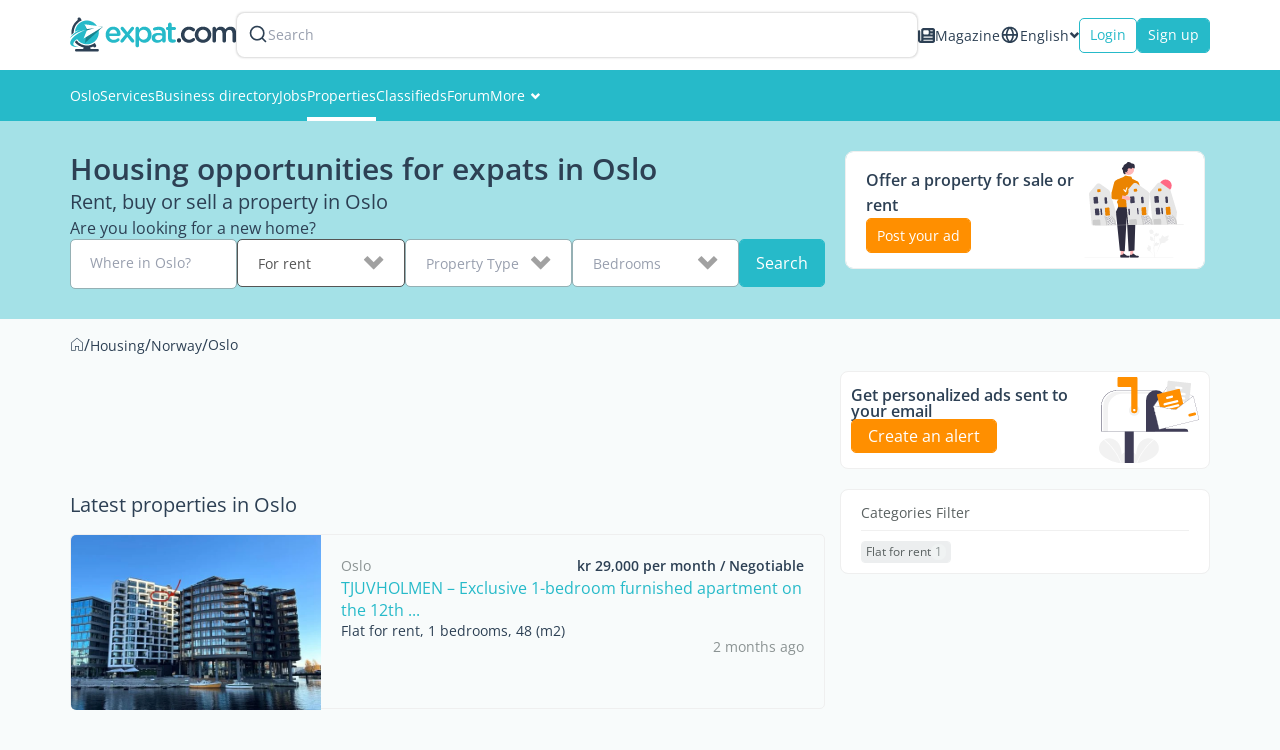

--- FILE ---
content_type: text/html; charset=UTF-8
request_url: https://www.expat.com/en/housing/europe/norway/oslo/
body_size: 16944
content:
<!DOCTYPE html>
<html class="no-js" xmlns="http://www.w3.org/1999/xhtml" xml:lang="en" lang="en" dir="ltr">
<head>
    <meta charset="UTF-8">
    <!-- Base Url for  -->
        <base href="https://www.expat.com/"/>
    <title>Housing for expats in Oslo: Find, rent or buy property</title>
<meta property="og:title" content="Housing for expats in Oslo: Find, rent or buy property"/>
<meta name="description" content="Find your home in Oslo: Browse housing ads for expats to rent, buy or sell a property. Post your ad for free. " />
<meta property="og:description" content="Find your home in Oslo: Browse housing ads for expats to rent, buy or sell a property. Post your ad for free. "/>
<meta name="keywords" content="Oslo, expat, expatriate, housing, accommodation, buy, sell, rent, house, studio, apartment, flat" />
<meta name="robots" content="max-snippet:-1, max-image-preview:large, max-video-preview:-1" />
<link rel="canonical" href="https://www.expat.com/en/housing/europe/norway/oslo/"/>
<meta property="og:url" content="https://www.expat.com/en/housing/europe/norway/oslo/"/>
<meta property="og:image" content="https://www.expat.com/images/logo/expat-com-logo-alt-og-2x.png"/>
<link rel="alternate" type="text/html" hreflang="en" href="https://www.expat.com/en/housing/europe/norway/oslo/"/>
<link rel="alternate" type="text/html" hreflang="es" href="https://www.expat.com/es/inmobiliaria/europa/noruega/"/>
<link rel="alternate" type="text/html" hreflang="fr" href="https://www.expat.com/fr/immobilier/europe/norvege/"/>
<link rel="alternate" type="text/html" hreflang="it" href="https://www.expat.com/it/immobiliari/europa/norvegia/"/>

    <meta http-equiv="X-UA-Compatible" content="IE=edge">
    <meta name="viewport" content="width=device-width, initial-scale=1, maximum-scale=1, user-scalable=0"/>
    <link rel="manifest" crossorigin="use-credentials" href="https://www.expat.com/manifest.json">
    <meta property="og:site_name" content="Expat.com"/>
    <meta property="og:type" content="website"/>
    <link rel="shortcut icon" type="image/x-icon" href="https://www.expat.com/images/favico/favicon.ico"/>
    <link rel="icon" type="image/png" href="https://www.expat.com/images/favico/favicon.png"/>
    <link rel="apple-touch-icon" sizes="57x57"
          href="https://www.expat.com/images/favico/apple-icon-57x57.png"/>
    <link rel="apple-touch-icon" sizes="60x60"
          href="https://www.expat.com/images/favico/apple-icon-60x60.png"/>
    <link rel="apple-touch-icon" sizes="72x72"
          href="https://www.expat.com/images/favico/apple-icon-72x72.png"/>
    <link rel="apple-touch-icon" sizes="76x76"
          href="https://www.expat.com/images/favico/apple-icon-76x76.png"/>
    <link rel="apple-touch-icon" sizes="114x114"
          href="https://www.expat.com/images/favico/apple-icon-114x114.png"/>
    <link rel="apple-touch-icon" sizes="120x120"
          href="https://www.expat.com/images/favico/apple-icon-120x120.png"/>
    <link rel="apple-touch-icon" sizes="144x144"
          href="https://www.expat.com/images/favico/apple-icon-144x144.png"/>
    <link rel="apple-touch-icon" sizes="152x152"
          href="https://www.expat.com/images/favico/apple-icon-152x152.png"/>
    <link rel="apple-touch-icon" sizes="180x180"
          href="https://www.expat.com/images/favico/apple-icon-180x180.png"/>
    <link rel="icon" type="image/png" sizes="192x192"
          href="https://www.expat.com/images/favico/android-icon-192x192.png"/>
    <link rel="icon" type="image/png" sizes="32x32"
          href="https://www.expat.com/images/favico/favicon-32x32.png"/>
    <link rel="icon" type="image/png" sizes="96x96"
          href="https://www.expat.com/images/favico/favicon-96x96.png"/>
    <link rel="icon" type="image/png" sizes="16x16"
          href="https://www.expat.com/images/favico/favicon-16x16.png"/>
    <meta name="msapplication-TileColor" content="#ffffff"/>
    <meta name="msapplication-TileImage" content="https://www.expat.com/images/favico/ms-icon-144x144.png"/>

    <!-- Preload only critical fonts -->
    <link rel="preload" href="https://www.expat.com/v8/resources/fonts/OpenSans-Regular.woff2" as="font" type="font/woff2" crossorigin>
    <link rel="preload" href="https://www.expat.com/v8/resources/fonts/OpenSans-SemiBold.woff2" as="font" type="font/woff2" crossorigin>

    <style>
        @font-face {
            font-family: 'Open Sans';
            font-style: normal;
            font-weight: 400;
            src: url("/v8/resources/fonts/OpenSans-Regular.woff2");
            font-display:swap;
        }
        @font-face {
            font-family: 'Open Sans';
            font-style: normal;
            font-weight: 600;
            src: url("/v8/resources/fonts/OpenSans-SemiBold.woff2");
            font-display:swap;
        }
    </style>

    <link rel="preconnect" href="https://www.googletagmanager.com/gtm.js?id='+i+dl+'&gtm_auth=KNrXb5BtD-MAa9QcrbG4WQ&gtm_preview=env-1&gtm_cookies_win=x">

    <!-- ./Data Structure -->
            <script type="application/ld+json">
        {"@context":"https:\/\/schema.org","@type":"Organization","url":"https:\/\/www.expat.com\/","logo":"https:\/\/www.expat.com\/images\/logo\/expat-logo-small.svg","name":"Expat.com","alternateName":"Expat Blog limitee","sameAs":["https:\/\/www.facebook.com\/expat.blog","https:\/\/x.com\/expat_blog","https:\/\/www.linkedin.com\/company\/expat-com","https:\/\/www.google.com\/maps\/place\/Expat.com\/@-20.1694046,57.5045521,1112m\/data=!3m2!1e3!4b1!4m6!3m5!1s0x217c5103797dd73b:0xda5703ac71afbd71!8m2!3d-20.1694046!4d57.507127!16s%2Fg%2F11g2_6z_kf","https:\/\/www.instagram.com\/expat_com\/","https:\/\/www.youtube.com\/@Expatcom-gd3tu"],"address":{"@type":"PostalAddress","streetAddress":"17 VISHNU KCHETRA STREET","addressLocality":"Port Louis","postalCode":"11411","addressCountry":"MU"},"contactPoint":{"@type":"ContactPoint","email":"contact@expat.com","telephone":"+230 213 4982"},"numberOfEmployees":{"@type":"QuantitativeValue","minValue":10,"maxValue":50},"foundingDate":"2005","founder":{"@type":"Person","name":"Julien Faliu","url":"https:\/\/www.expat.com\/en\/profile\/2-julien.html"},"brand":{"@type":"Brand","slogan":"Supporting expats for free since 2005"}}
    </script>
        <!-- ./Data Structure-->

    <!-- DataLayer -->
    <script>
        var dataLayer = [{
            'country': 'Norway',
            'countryId': '16',
            'region': 'Oslo',
            'regionId': '44',
            'lang': 'en',
            'langId': '0',
            'logged': 'No',
            'section': 'housing',
            'content_status': '100',
            'dynx_itemid': '-2',
            'dynx_pagetype': '7',
            'dest': 'Oslo',
            'dest2': 'in Oslo',
            'dest3': 'Oslo',
            'dest4': 'europe/norway/oslo/',
            'path': '/en/housing/europe/norway/oslo/',
            'xp': '-2',
                        'dieth': '7',
            'sponsored': '',
            'forumId': '349',
            'forumPosted': '',
            'buid': '1',
            'ntfpSce': '74'
        }];
    </script>
    <!-- End DataLayer -->
            <script>
            document.addEventListener('DOMContentLoaded', function() {
                var script = document.createElement('script');
                script.src = "https://apis.google.com/js/platform.js?onload=onLoadGoogleCallback";
                script.defer = true;
                document.body.appendChild(script);
            });
        </script>
        <!-- Google Tag Manager -->
    <script>
        window.addEventListener('load', function() {
            (function(w,d,s,l,i){
                w[l]=w[l]||[];
                w[l].push({'gtm.start': new Date().getTime(),event:'gtm.js'});
                var f=d.getElementsByTagName(s)[0],
                    j=d.createElement(s), dl=l!='dataLayer'?'&l='+l:'';
                j.async=true;
                j.src='https://www.googletagmanager.com/gtm.js?id='+i+dl+'&gtm_auth=KNrXb5BtD-MAa9QcrbG4WQ&gtm_preview=env-1&gtm_cookies_win=x';
                f.parentNode.insertBefore(j,f);
            })(window,document,'script','dataLayer','GTM-TM58DZK');
        });
    </script>
    <!-- Load non-essential fonts dynamically -->
    <script>
        function loadFont(href) {
            var link = document.createElement('link');
            link.href = href;
            link.as = 'font'
            link.type = 'font/woff2'
            document.head.appendChild(link);
        }
        // Non-essential fonts (icon fonts)
        loadFont('https://www.expat.com/v8/resources/fonts/nucleo/nc-outline.woff2');
        loadFont('https://www.expat.com/v8/resources/fonts/nucleo/nc-glyph.woff2');
        loadFont('https://www.expat.com/v8/resources/fonts/fontello/fontello.woff2');
    </script>

    <!-- Preload and load fonts.css with fallback for no-JS -->
    <link rel="preload" href="https://www.expat.com/v8/resources/css/fonts.css" as="style" onload="this.rel='stylesheet'">
    <noscript><link rel="stylesheet" href="https://www.expat.com/v8/resources/css/fonts.css"></noscript>

    <!-- End Google Tag Manager -->
        <style>
        .housing-view--sort-by .typography{white-space:nowrap}.default-pagination--list li{width:35px;height:35px;color:#26bac9;border:1px solid #26bac9;background-color:#fff;display:flex;justify-content:center;align-items:center;border-radius:5px}.default-pagination--list li.current{background-color:#26bac9;border-color:#26bac9}.default-pagination--list li.current a{color:#fff}.default-pagination--list li a{width:100%;height:100%;display:flex;justify-content:center;align-items:center}@media screen and (max-width:991px){.hidden-sm{display:none;visibility:hidden}}body{scroll-behavior:smooth;width:100%;height:100%;min-height:100vh;overflow:hidden;overflow-y:auto}.mh-90{min-height:90px!important}.featured-companies-list{padding-bottom:15px}.featured-companies-list--list--link{overflow:hidden;border:1px solid #d8dcdc;display:flex;align-items:center;justify-content:center;width:124px;height:64px;padding:10px;-webkit-border-radius:5px;border-radius:5px;background-clip:padding-box}.featured-companies-list--list--link--image{display:block;max-width:100%;height:auto}.guide-item-pdf{display:flex;flex-direction:column;justify-content:center;align-items:center;gap:15px;background-color:#f0f3f3;color:#2d4054;padding:25px;margin:10px 0 20px}.guide-item-pdf--img img{display:block;aspect-ratio:165/187;max-width:165px;min-height:187px;height:auto;margin:0 auto 15px;-webkit-box-shadow:6px 4px 5px rgba(50,50,93,.1),0 5px 15px rgba(0,0,0,.2);box-shadow:6px 4px 5px rgba(50,50,93,.1),0 5px 15px rgba(0,0,0,.2)}.feature-box{width:100%;border:1px solid #efefef;display:flex;justify-content:space-between;margin-bottom:20px;-webkit-border-radius:8px;border-radius:8px;background-clip:padding-box;padding:5px 10px}@media screen and (max-width:767px){.feature-box{display:none}}.feature-box--wrapper{display:flex;justify-content:center;flex-direction:column;gap:10px}.search-form{display:flex;align-items:flex-start;gap:10px}.search-form--geoname .destination-geoname--label-dropdown{text-wrap:nowrap;overflow:hidden;text-overflow:ellipsis;width:calc(100% - 40px)}.search-form--button{height:48px}@media screen and (max-width:767px){.search-form{flex-direction:column}.search-form--button{width:100%!important}}.mobile-actions{display:flex;border-bottom:1px solid #ccc;padding:10px 0}@media screen and (min-width:768px){.mobile-actions{display:none}}.mobile-actions--wrapper{flex:1;display:flex;flex-direction:column;align-items:center;gap:10px;color:#26bac9}.mobile-actions--wrapper:first-child{border-right:1px solid #ccc}.mobile-actions--wrapper:last-child{border-left:1px solid #ccc}.mobile-actions--wrapper i{font-size:18px;font-size:calc(size / 16 * 1rem)}.housing-card--img{width:250px;height:175px;-webkit-border-radius:5px 0 0 5px;border-radius:5px 0 0 5px;background-clip:padding-box}.housing-card--details--title{line-height:1.4;font-size:16px;font-size:calc(size / 16 * 1rem)}.housing-card--details--price{color:#2d4054;font-size:14px;font-size:calc(size / 16 * 1rem)}@media screen and (max-width:767px){.housing-card--img{width:100%;height:auto;-webkit-border-radius:5px 5px 0 0;border-radius:5px 5px 0 0;background-clip:padding-box}.housing-card--details--description{font-size:12px;font-size:calc(size / 16 * 1rem)}}.housing-card--details--time{text-align:end;color:#8b9393;font-size:14px;font-size:calc(size / 16 * 1rem)}.housing-card{display:flex;flex-direction:row;border:1px solid #efefef;height:175px;-webkit-border-radius:5px;border-radius:5px;background-clip:padding-box}.housing-card--img{-webkit-border-radius:5px 0 0 5px;border-radius:5px 0 0 5px;background-clip:padding-box}@media screen and (max-width:767px){.housing-card--details--time{text-align:start;font-size:12px;font-size:calc(size / 16 * 1rem)}.housing-card--img{width:100%!important;height:240px!important;-webkit-border-radius:5px 5px 0 0;border-radius:5px 5px 0 0;background-clip:padding-box}}.housing-card--details{width:calc(100% - 250px);display:flex;flex-direction:column;gap:10px;padding:20px}.housing-card--details--header--price{color:#2d4054;font-size:14px;font-size:calc(size / 16 * 1rem);font-weight:600}.housing-card--details--time{align-self:flex-end}.business-list a{font-weight:400;font-size:14px;color:#26bac9}body{background-color:#f8fbfb}.housing-view--banner .default-banner--content--left{flex:1}.housing-view--banner .default-banner--content--feature-box--image{height:96px}@media screen and (max-width:767px){.housing-card--details{width:100%}.housing-card--details--time{height:17px;align-self:flex-start}.housing-view--banner--form{display:none}}.housing-view--breadcrumb{line-height:1.4}.housing-view--title{line-height:1.4}.housing-view--sort-by{display:flex;align-items:baseline;gap:15px;margin:0 0 20px}.housing-view--sort-by .default-tag,.housing-view--sort-by .typography{white-space:nowrap}.housing-view--list{display:flex;flex-direction:column;gap:15px;margin:0 0 15px}.feature-box{background:#fff}.generic-button{display:flex;justify-content:center;align-items:center;gap:10px;width:-moz-max-content;width:max-content}.generic-button--small{padding:4px 10px}.generic-button--medium{padding:8px 16px}.generic-button--contained{background-color:#26bac9;border:1px solid #26bac9;color:#fff}.generic-button--contained.secondary{background-color:#ff8f00;border:1px solid #ff8f00;color:#fff}.generic-button--outlined{color:#26bac9;border:1px solid #26bac9;background:#fff}.generic-button--rounded{border-radius:5px;background-clip:padding-box}.select-input{position:relative;width:100%;width:-webkit-fill-available}.select-input--result{display:flex;align-items:center;color:#2d4054;border:1px solid #95b0b4;background-color:#fff;font-family:Open Sans,sans-serif;height:48px;position:relative;border-radius:5px;background-clip:padding-box;padding:0 0 0 20px}.select-input--result.filled{border:1px solid #555;color:#555}.select-input--result__label{position:absolute;left:15px;top:13px;z-index:2;color:#989fae;font-weight:400;border-radius:2px;background-clip:padding-box;font-size:14px;font-size:calc(size/16*1rem);line-height:21px;line-height:1.3125rem;padding:0 5px}.select-input--container{position:relative;width:100%}.select-input--container--dropdown{box-sizing:border-box;border:1px solid #a1a1a1;position:absolute;width:100%;left:0;top:0;z-index:999;background:#fff;list-style-type:none;max-height:155px;overflow:auto;box-shadow:2px 2px 5px #0000004d;margin:0;padding:0}.select-input--container--dropdown--search{padding:5px}.select-input--container--dropdown--search__input{color:#2d4054;border:1px solid #a1a1a1;height:38px;width:100%;width:-webkit-fill-available;border-radius:5px;background-clip:padding-box;font-size:14px;font-size:calc(size/16*1rem);line-height:21px;line-height:1.3125rem;padding:0 0 0 20px}.select-input--container--dropdown--item{color:#646464;font-size:14px;font-size:calc(size/16*1rem);padding:8px 10px}.select-input--arrow{position:absolute;color:#a1a1a1;top:13px;right:20px;width:22px;height:22px;overflow:hidden;z-index:2}.typography{font-family:Open Sans,sans-serif}.typography--dark-blue{color:#2d4054}.typography--normal{font-style:normal}.typography--regular{font-weight:400}.typography--bold{font-weight:600}.typography--my-medium{margin-top:15px;margin-bottom:15px}.default-tag{width:-moz-fit-content;width:fit-content;border:1px solid #d8dcdc;color:#5a6161;display:flex;align-items:center;gap:5px;padding:8px 12px;font-size:12px;font-size:calc(size/16*1rem);border-radius:20px;background-clip:padding-box}.default-tag--count{background-color:#f0f3f3;color:#8b9393;font-size:11pxpx;font-size:calc(size/16*1rem);padding:2px 4px;border-radius:20px;background-clip:padding-box}.sort-by{display:flex;align-items:center;gap:10px;overflow-y:hidden;overflow-x:scroll;-ms-overflow-style:none;scrollbar-width:none}.sort-by::-webkit-scrollbar{width:0!important}.sort-by--tag.active{background-color:#26bac9;border-color:#26bac9;color:#fff}.breabcrumb-container{width:100%;white-space:nowrap;overflow:hidden;-webkit-text-emphasis:ellipsis;text-emphasis:ellipsis}.breabcrumb-container--list{list-style-type:none;display:flex;align-items:center;gap:5px;color:#2d4054;font-size:13pxpx;font-size:calc(size/16*1rem)}.breabcrumb-container--list--link{text-decoration:none;color:#2d4054}.layout-grid--container{display:grid;width:100%;grid-template-columns:repeat(12,1fr);grid-gap:0px}.layout-grid--container.spacing-15{grid-gap:15px}.layout-grid--item{grid-column-end:span var(--xs);grid-row-start:span var(--rowSpan)}@media screen and (min-width:768px){.layout-grid--item{grid-column-end:span var(--sm)}}.destinations-list{height:-moz-max-content;height:max-content;background:#fff;border:1px solid #efefef;border-radius:8px;background-clip:padding-box;padding:10px 20px}.destinations-list--title{color:#5a6161;margin-bottom:10px;padding-bottom:5px;border-bottom:1px solid #f0f0f0;font-size:14px;font-size:calc(size/16*1rem)}.destinations-list--content{display:flex;flex-direction:column}.destinations-list--content--title{flex:1;display:block;color:#5a6161;font-size:12px;font-size:calc(size/16*1rem);font-weight:700;margin:10px 0 7px}.destinations-list--content--wrapper{display:flex;align-items:center;flex-wrap:wrap;gap:6px}.destinations-list--content--wrapper--tag{background:#eceeef;border-color:#eceeef;font-size:12px;font-size:calc(size/16*1rem);border-radius:4px;background-clip:padding-box;padding:2px 4px}.container{width:auto;margin:0 auto;padding:0 15px}@media screen and (min-width:768px){.container{width:750px}}@media screen and (min-width:992px){.layout-grid--item{grid-column-end:span var(--md)}.container{width:970px}}@media screen and (min-width:1200px){.container{width:1170px}}.expat-menu{width:100%;height:auto;background-color:var(--12e60913);color:#fff}.expat-menu--container{display:flex;align-items:center;gap:30px}.expat-menu--container--item{position:relative}.expat-menu--container--item .svg-icon{margin-left:5px;font-size:10px;font-size:calc(size/16*1rem)}.expat-menu--container--item:before{content:"";z-index:1;position:absolute;left:51%;right:51%;bottom:0;height:4px;background:var(--03497218)}.expat-menu--container--item.active:before{left:0;right:0;z-index:0}.expat-menu--container--item--link{display:flex;align-items:center;gap:5px;color:var(--03497218);text-align:center;line-height:1.42857;padding:16px 0;font-size:14px;font-size:calc(size/16*1rem)}.expat-menu--container--item--submenu{position:absolute;left:-10px;top:100%;width:240px;max-height:0;z-index:999;overflow:hidden}.expat-menu--container--item--submenu--list{background-color:#f0f3f3;box-shadow:0 2px 5px #55555580}.expat-menu--container--item--submenu--list--item--link{display:block;color:#2d4054;font-size:14px;font-size:calc(size/16*1rem);padding:15px 20px}.default-dropdown{position:relative;width:-moz-fit-content;width:fit-content}.default-dropdown--active{display:flex;align-items:center;gap:6px;color:#5a6161}.default-dropdown--active--icon{font-size:10px;font-size:calc(size/16*1rem)}.switch-lang .nc-icon-glyph.md{font-size:10px}.switch-lang .default-dropdown--active{gap:6px;color:#2d4054}.switch-lang--icon{height:20px}.switch-lang--active{line-height:1.4;font-size:14px;font-size:calc(size/16*1rem)}.search-header-mobile{color:#2d4054;padding:0 0 0 5px}.search-header-form{width:100%}@media screen and (max-width:767px){.search-header-form{width:auto;padding:15px 5px}}.search-header-form--label{box-sizing:content-box;background-color:#fff;display:flex;align-items:center;gap:15px;border:2px solid transparent;height:32px;padding:5px 10px;border-radius:8px;background-clip:padding-box;box-shadow:0 0 2px #00000026}.search-header-form--label--search{color:#2d4054}.search-header-form--label--search svg{width:20px}.search-header-form--label--input{color:#989fae;font-size:14px;font-size:calc(size/16*1rem)}.expat-header{width:100%;display:flex;flex-direction:column;z-index:999;background-color:#fff}@media screen and (max-width:1199px){.expat-header{position:fixed;top:0;left:0;box-shadow:0 0 5px #55555580}}.expat-header--top{display:flex;justify-content:space-between;align-items:center;gap:30px;box-sizing:border-box;padding:12px 15px}@media screen and (min-width:992px) and (max-width:1199px){.expat-header--top{height:64px}}@media screen and (min-width:768px) and (max-width:991px){.expat-header--top{height:64px}}@media screen and (max-width:767px){.expat-header--top{gap:0;height:50px}}@media screen and (min-width:1200px){.expat-header--top{width:1170px;margin:auto}}.expat-header--top--left{flex:1;display:flex;align-items:center;gap:30px;position:relative}@media screen and (max-width:1199px){.expat-header--top--left{padding-left:50px}}@media screen and (max-width:767px){.expat-header--top--left{padding-left:40px}}.expat-header--top--left--burger{position:fixed;top:0;left:0;height:64px;background-color:#f0f3f3;text-align:center;box-sizing:border-box;padding:12px;margin:0}@media screen and (max-width:767px){.expat-header--top--left--burger{height:50px;padding:5px 7px}}@media screen and (min-width:1200px){.expat-header--top--left--burger{display:none}}.expat-header--top--left--burger--icon{display:block;height:16px;width:20px;margin:0 auto}.expat-header--top--left--burger--icon--line{display:block;border-top:2px solid #2d4054;width:20px;margin-top:5px}.expat-header--top--left--burger--menu{display:block;padding-top:7px;text-transform:uppercase;font-size:11px;font-size:calc(size/16*1rem)}.expat-header--top--left--logo{width:166px;height:35px}.expat-header--top--left--logo-mobile{width:90%;height:35px}@media screen and (min-width:768px){.expat-header--top--left--logo-mobile{display:none}}@media screen and (max-width:767px){.expat-header--top--left--logo{display:none}.expat-header--top--left .search-header-form{display:none}}.expat-header--top--left .search-header-mobile{display:none}.expat-header--top--right{display:flex;align-items:center;gap:15px}@media screen and (max-width:767px){.expat-header--top--right{gap:5px}}.expat-header--top--right--mag{display:flex;align-items:center;gap:6px;color:#2d4054;line-height:1.4}@media screen and (max-width:767px){.expat-header--top--right--mag{display:none}}.expat-header--top--right--mag svg,.expat-header--top--right--mag--icon{width:17px;height:17px}.expat-header--top--right--button{height:35px;padding:0 10px;font-size:14px;font-size:calc(size/16*1rem)}@media screen and (max-width:478px){.default-pagination--list li.pagination-button{display:none}.housing-view--sort-by .typography{display:none}.expat-header--top--right--button{font-size:12px;font-size:calc(size/16*1rem)}}.expat-header--top--right .search-header-form{display:none}.expat-header--top--right .search-header-mobile{display:block}.expat-header--bottom{background-color:#26bac9}@media screen and (max-width:1199px){.expat-header--bottom{display:none}}.expat-header--bottom--content{display:flex;align-items:center;gap:18px;box-sizing:border-box;padding:0 15px}@media screen and (min-width:1200px){.expat-header--bottom--content{width:1170px;margin:auto}}.default-banner{position:relative;width:100%;background-color:#26bac966;padding:30px 0}@media screen and (max-width:991px){.default-banner{padding:25px 10px}}.default-banner--content{display:flex;justify-content:space-between;align-items:center;gap:15px;margin:0 auto}@media screen and (min-width:1200px){.default-banner--content{width:1170px}}.default-banner--content--left{display:flex;flex-direction:column;gap:20px;max-width:770px}@media screen and (min-width:992px) and (max-width:1199px){.default-banner--content--left{max-width:768px}}@media screen and (min-width:768px){.expat-header--top--right .search-header-mobile{display:none}.default-banner--content--left{padding:0 0 0 15px}.default-banner--content--feature-box{margin-right:20px}}.default-banner--content--left--title{color:#2d4054;line-height:1.2;font-size:30px;font-size:calc(size/16*1rem);font-weight:600}.default-banner--content--left--description{color:#2d4054;line-height:1.5;font-size:20px;font-size:calc(size/16*1rem);font-weight:400}.default-banner--content--left--text{color:#2d4054;line-height:1.4;font-size:16px;font-size:calc(size/16*1rem);font-weight:400}.default-banner--content--feature-box{max-width:360px;margin-bottom:20px;border:1px solid #efefef;background-color:#fff;display:flex;justify-content:space-between;border-radius:8px;background-clip:padding-box;padding:10px 20px}@media screen and (min-width:992px) and (max-width:1199px){.default-banner--content--feature-box{padding:5px 10px}}.default-banner--content--feature-box--infos{flex:1;display:flex;flex-direction:column;justify-content:center;gap:10px}.default-banner--content--feature-box--infos--text{color:#2d4054;font-size:16px;font-size:calc(size/16*1rem);font-weight:700}.default-banner--content--feature-box--infos--button{height:35px;line-height:33px;padding:0 10px;font-size:14px;font-size:calc(size/16*1rem)}.default-banner--content--feature-box--image{width:100px;height:auto;aspect-ratio:9/16}@media screen and (max-width:991px){.default-banner--content--feature-box{display:none}}.expat-footer--container--top--block--toggle{display:none;position:relative}.expat-footer--container--top--block--toggle .arrow-icon{width:40px;height:40px;line-height:40px;position:absolute;left:50%;bottom:-35px;background-color:#2d4054;z-index:5;transform:translate(-50%);border-radius:50%;background-clip:padding-box}.expat-footer--container--top--block--toggle .arrow-icon.active{rotate:180deg;transform:translate(50%)}@media screen and (max-width:1199px){.expat-layout{padding:64px 0 0}}@media screen and (max-width:767px){.expat-footer--container--top--block--toggle{display:block}.expat-layout{padding:50px 0 0}}.destination-geoname{margin:0 10px 10px}.destination-geoname.container-dropdown{width:100%;position:relative;margin:0}.destination-geoname--label-dropdown{position:absolute;left:20px;top:13px;color:#989fae;font-weight:400;font-size:14px;font-size:calc(size/16*1rem);line-height:21px;line-height:1.3125rem}.destination-geoname--input{min-width:220px;width:100%;height:50px;display:block;background-color:#fff;border:1px solid #ccc;color:#555;box-sizing:border-box;outline:0;line-height:48px;line-height:3rem;padding:6px 12px;font-size:14px;font-size:calc(size/16*1rem)}.destination-geoname--input.input-dropdown{min-width:100%;color:#2d4054;border:1px solid #95b0b4;border-radius:5px;background-clip:padding-box;padding:0 0 0 20px;line-height:21px;line-height:1.3125rem}:root{--btn-bg:#3498db}.housing-card{display:flex;flex-direction:row;border:1px solid #efefef;height:175px;border-radius:5px;background-clip:padding-box}@media screen and (max-width:767px){.housing-card{height:auto;flex-direction:column}}.housing-card--img{width:250px;height:175px;border-radius:5px 0 0 5px;background-clip:padding-box}.housing-card--details{width:100%;display:flex;flex-direction:column;gap:10px;padding:20px}.housing-card--details--header{display:flex;justify-content:space-between}.housing-card--details--header--location{max-width:350px;color:#8b9393}.housing-card--details--header--price{color:#2d4054;font-size:14px;font-size:calc(size/16*1rem);font-weight:600}.housing-card--details--title{line-height:1.4;font-size:16px;font-size:calc(size/16*1rem)}.housing-card--details--price{color:#2d4054;font-size:14px;font-size:calc(size/16*1rem)}.housing-card--details--description{line-height:1.4;color:#2d4054}@media screen and (max-width:767px){.housing-card--img{width:100%;height:auto;border-radius:5px 5px 0 0;background-clip:padding-box}.housing-card--details--header--price{display:none}.housing-card--details--description{font-size:12px;font-size:calc(size/16*1rem)}}.housing-card--details--time{text-align:end;color:#8b9393;font-size:14px;font-size:calc(size/16*1rem)}@media screen and (max-width:767px){.housing-card--details--time{text-align:start;font-size:12px;font-size:calc(size/16*1rem)}.hidden-xs{display:none;visibility:hidden}}.ad-container{max-width:var(--35e6341f);min-height:var(--6d1155ee);height:auto;aspect-ratio:var(--35e6341f)/var(--6d1155ee);text-align:center;margin-right:auto;margin-left:auto}a,body,button,form,h1,h3,h4,header,html,i,iframe,img,ins,label,li,main,nav,ol,p,section,small,span,ul{margin:0;padding:0;border:0;font-size:100%;font:inherit;vertical-align:baseline}header,main,nav,section{display:block}ol,ul{list-style:none}h1{font-size:30px;font-size:calc(size/16*1rem)}.my-medium{margin-top:15px;margin-bottom:15px}.mt-medium{margin-top:15px}.my-large{margin-top:20px;margin-bottom:20px}@media screen and (min-width:768px){.housing-card--details--price{display:none}.hidden-sm-up{display:none;visibility:hidden}}@media screen and (max-width:767px){.show-xs{display:block;visibility:visible}}@media screen and (max-width:991px){.expat-popup__image{grid-area:img;max-width:100px;height:56px}.expat-popup__content>div{grid-area:text;padding:0 20px;min-width:0}.expat-popup__cta{grid-area:cta;display:flex;justify-content:center}}a,body,button,form,h3,label,li,p,span,ul{margin:0;padding:0;border:0;font-size:100%;font:inherit;vertical-align:baseline}body{line-height:1}ul{list-style:none}a{text-decoration:none}body{font-family:Open Sans,sans-serif;color:#5a6161}p{font-size:14px;font-size:calc(size/16*1rem);line-height:1.6}h3{font-size:20px;font-size:calc(size/16*1rem)}a{font-size:14px;font-size:calc(size/16*1rem);color:#26bac9}h3{line-height:25px;line-height:1.5625rem}*{box-sizing:border-box}
    </style>
    </head>
<body>
<!-- Google Tag Manager (noscript) -->
<noscript>
    <iframe src="https://www.googletagmanager.com/ns.html?id=GTM-TM58DZK&gtm_auth=KNrXb5BtD-MAa9QcrbG4WQ&gtm_preview=env-1&gtm_cookies_win=x"
            height="0" width="0" style="display:none;visibility:hidden"></iframe>
</noscript>
<!-- End Google Tag Manager (noscript) -->
        <div id="app">
        <!--[--><!----><!--[--><header class="expat-header" baseurl="https://www.expat.com/"><div class="expat-header--top"><div class="expat-header--top--left"><div class="expat-header--top--left--burger"><small class="expat-header--top--left--burger--icon"><i class="expat-header--top--left--burger--icon--line"></i><i class="expat-header--top--left--burger--icon--line"></i><i class="expat-header--top--left--burger--icon--line"></i></small><span class="expat-header--top--left--burger--menu">Menu</span></div><a href="https://www.expat.com/"><img src="/v8-expat-listings-assets/logo/default.svg" alt="Expat.com" width="166" height="35" class="expat-header--top--left--logo"><img src="/v8-expat-listings-assets/logo/without-picto.svg" alt="Expat.com" width="166" height="35" class="expat-header--top--left--logo-mobile"></a><!--[--><div class="search-header-mobile"><i class="icon-search"></i></div><div class="search-header-form"><div class="search-header-form--label"><i class="search-header-form--label--search"></i><div class="search-header-form--label--input">Search</div></div></div><!--teleport start--><!--teleport end--><!--]--></div><div class="expat-header--top--right"><a href="/en/expat-mag/" class="expat-header--top--right--mag"><i class="expat-header--top--right--mag--icon"></i> Magazine</a><div class="default-dropdown switch-lang hidden-xs"><div class="default-dropdown--active"><!--[--><i class="switch-lang--icon"></i><span class="switch-lang--active">English</span><!--]--><i class="nc-icon-glyph md arrows-1_bold-down default-dropdown--active--icon"></i></div><!----></div><!--[--><button type="button" class="generic-button generic-button--rounded generic-button--medium generic-button--outlined primary expat-header--top--right--button login"><!----> Login <!----></button><button type="button" class="generic-button generic-button--rounded generic-button--medium generic-button--contained primary expat-header--top--right--button"><!----> Sign up <!----></button><!--]--><!--[--><div class="search-header-mobile"><i class="icon-search"></i></div><div class="search-header-form"><div class="search-header-form--label"><i class="search-header-form--label--search"></i><div class="search-header-form--label--input">Search</div></div></div><!--teleport start--><!--teleport end--><!--]--></div></div><div class="expat-header--bottom"><div class="expat-header--bottom--content"><nav class="expat-menu"><ul class="expat-menu--container"><!--[--><!--[--><li class="expat-menu--container--item"><a class="expat-menu--container--item--link" href="https://www.expat.com/en/guide/europe/norway/oslo/">Oslo</a></li><!--]--><!--[--><li class="expat-menu--container--item"><a class="expat-menu--container--item--link" href="https://www.expat.com/en/services/europe/norway/oslo/">Services</a></li><!--]--><!--[--><li class="expat-menu--container--item"><a class="expat-menu--container--item--link" href="https://www.expat.com/en/business/europe/norway/oslo/">Business directory</a></li><!--]--><!--[--><li class="expat-menu--container--item"><a class="expat-menu--container--item--link" href="https://www.expat.com/en/jobs/europe/norway/oslo/">Jobs</a></li><!--]--><!--[--><li class="expat-menu--container--item active"><a class="expat-menu--container--item--link" href="https://www.expat.com/en/housing/europe/norway/oslo/">Properties</a></li><!--]--><!--[--><li class="expat-menu--container--item"><a class="expat-menu--container--item--link" href="https://www.expat.com/en/classifieds/europe/norway/">Classifieds</a></li><!--]--><!--[--><li class="expat-menu--container--item"><a class="expat-menu--container--item--link" href="https://www.expat.com/en/forum/europe/norway/oslo/">Forum</a></li><!--]--><!--[--><li class="expat-menu--container--item"><span class="expat-menu--container--item--link">More <i class="svg-icon nc-icon-glyph md arrows-1_bold-down"></i></span><div class="expat-menu--container--item--submenu"><ul class="expat-menu--container--item--submenu--list"><!--[--><li class="expat-menu--container--item--submenu--list--item"><a class="expat-menu--container--item--submenu--list--item--link" href="/en/events/europe/norway/">Events</a></li><li class="expat-menu--container--item--submenu--list--item"><a class="expat-menu--container--item--submenu--list--item--link" href="/en/network/europe/norway/oslo/">Members</a></li><li class="expat-menu--container--item--submenu--list--item"><a class="expat-menu--container--item--submenu--list--item--link" href="/en/pictures/europe/norway/oslo/">Pictures</a></li><!--]--></ul></div></li><!--]--><!--]--></ul></nav></div></div><!----><!----><!----><!----></header><main class="expat-layout"><!--[--><!----><!----><!--[--><section class="default-banner housing-view--banner"><div class="default-banner--content"><div class="default-banner--content--left"><h1 class="default-banner--content--left--title">Housing opportunities for expats in Oslo</h1><p class="default-banner--content--left--description">Rent, buy or sell a property in Oslo</p><div class="default-banner--content--left--text">Are you looking for a new home?</div><!----><!--[--><form class="search-form housing-view--banner--form"><div class="destination-geoname container-dropdown search-form--geoname" name="geoname" id="geoname"><label for="v-geoname" class="destination-geoname--label-dropdown">Where in Oslo? <!----></label><input type="text" id="v-geoname" class="destination-geoname--input input-dropdown" placeholder autocomplete="off" value><!----><!----></div><div id="category" class="select-input"><div class="select-input--result filled"><!----><!----><!----></div><div class="select-input--container" style="display:none;"><ul class="select-input--container--dropdown"><li class="select-input--container--dropdown--search"><input class="select-input--container--dropdown--search__input" type="text" value></li><!--[--><!--[--><li class="select-input--container--dropdown--item">For rent</li><!--]--><!--[--><li class="select-input--container--dropdown--item">For sale</li><!--]--><!--[--><li class="select-input--container--dropdown--item">Holiday rentals</li><!--]--><!--[--><li class="select-input--container--dropdown--item">Shared accommodation</li><!--]--><!--]--><!----></ul></div><div class="select-input--arrow"><i class="nc-icon-glyph lg arrows-1_bold-down"></i></div><!----></div><div id="property" class="select-input"><div class="select-input--result"><label class="select-input--result__label">Property Type</label><!----><!----></div><div class="select-input--container" style="display:none;"><ul class="select-input--container--dropdown"><li class="select-input--container--dropdown--search"><input class="select-input--container--dropdown--search__input" type="text" value></li><!--[--><!--[--><li class="select-input--container--dropdown--item">Buildings</li><!--]--><!--[--><li class="select-input--container--dropdown--item">Commercial spaces</li><!--]--><!--[--><li class="select-input--container--dropdown--item">Flats</li><!--]--><!--[--><li class="select-input--container--dropdown--item">Garage box</li><!--]--><!--[--><li class="select-input--container--dropdown--item">Houses</li><!--]--><!--[--><li class="select-input--container--dropdown--item">Offices</li><!--]--><!--[--><li class="select-input--container--dropdown--item">Parking spaces</li><!--]--><!--[--><li class="select-input--container--dropdown--item">Rooms</li><!--]--><!--[--><li class="select-input--container--dropdown--item">Storage</li><!--]--><!--[--><li class="select-input--container--dropdown--item">Others</li><!--]--><!--]--><!----></ul></div><div class="select-input--arrow"><i class="nc-icon-glyph lg arrows-1_bold-down"></i></div><!----></div><div id="bedrooms" class="select-input"><div class="select-input--result"><label class="select-input--result__label">Bedrooms</label><!----><!----></div><div class="select-input--container" style="display:none;"><ul class="select-input--container--dropdown"><li class="select-input--container--dropdown--search"><input class="select-input--container--dropdown--search__input" type="text" value></li><!--[--><!--[--><li class="select-input--container--dropdown--item"> 0 </li><!--]--><!--[--><li class="select-input--container--dropdown--item"> 1 </li><!--]--><!--[--><li class="select-input--container--dropdown--item"> 2 </li><!--]--><!--[--><li class="select-input--container--dropdown--item"> 3 </li><!--]--><!--[--><li class="select-input--container--dropdown--item"> 4 </li><!--]--><!--[--><li class="select-input--container--dropdown--item"> 5 </li><!--]--><!--[--><li class="select-input--container--dropdown--item"> 6 </li><!--]--><!--[--><li class="select-input--container--dropdown--item"> 7 </li><!--]--><!--[--><li class="select-input--container--dropdown--item"> 8 </li><!--]--><!--[--><li class="select-input--container--dropdown--item"> 9 </li><!--]--><!--[--><li class="select-input--container--dropdown--item"> 10 </li><!--]--><!--[--><li class="select-input--container--dropdown--item"> 11+ </li><!--]--><!--]--><!----></ul></div><div class="select-input--arrow"><i class="nc-icon-glyph lg arrows-1_bold-down"></i></div><!----></div><button type="submit" class="generic-button generic-button--rounded generic-button--medium generic-button--contained primary search-form--button"><!----> Search <!----></button></form><!--]--></div><!----><div class="default-banner--content--feature-box"><div class="default-banner--content--feature-box--infos"><p class="default-banner--content--feature-box--infos--text">Offer a property for sale or rent</p><button type="button" class="generic-button generic-button--rounded generic-button--small generic-button--contained secondary default-banner--content--feature-box--infos--button"><!----> Post your ad <!----></button></div><img class="default-banner--content--feature-box--image" src="/v8-expat-listings-assets/images/housing.svg" alt="Banner image" lazy width="100" height="auto"></div><!----></div></section><!--[--><section class="mobile-actions"><div class="mobile-actions--wrapper"><i class="nc-icon-outline ui-2_filter"></i><span class="mobile-actions--wrapper--text">Filter</span></div><div class="mobile-actions--wrapper"><i class="nc-icon-outline ui-1_bell-53"></i><span class="mobile-actions--wrapper--text">Subscribe</span></div><a href="#" class="mobile-actions--wrapper"><i class="nc-icon-outline ui-1_home-51"></i><span class="mobile-actions--wrapper--text">Add</span></a></section><!--teleport start--><!--teleport end--><!--teleport start--><!--teleport end--><!--]--><div class="container"><!--[--><nav class="breabcrumb-container my-medium housing-view--breadcrumb"><ol itemscope itemtype="https://schema.org/BreadcrumbList" class="breabcrumb-container--list"><!--[--><!--[--><li itemprop="itemListElement" itemscope itemtype="https://schema.org/ListItem"><a href="https://www.expat.com" class="breabcrumb-container--list--link" itemprop="item"><i class="nc-icon-outline ui-1_home-simple"></i><span itemprop="name" style="display:none;">home</span></a><meta itemprop="position" content="1"></li><li>/</li><!--]--><!--[--><li itemprop="itemListElement" itemscope itemtype="https://schema.org/ListItem"><a href="https://www.expat.com/en/housing/" class="breabcrumb-container--list--link" itemprop="item"><span itemprop="name">Housing</span></a><meta itemprop="position" content="2"></li><li>/</li><!--]--><!--[--><li itemprop="itemListElement" itemscope itemtype="https://schema.org/ListItem"><a href="https://www.expat.com/en/housing/europe/norway/" class="breabcrumb-container--list--link" itemprop="item"><span itemprop="name">Norway</span></a><meta itemprop="position" content="3"></li><li>/</li><!--]--><!--[--><li itemprop="itemListElement" itemscope itemtype="https://schema.org/ListItem"><p class="breabcrumb-container--list--link" itemprop="name">Oslo</p><meta itemprop="position" content="4"></li><!----><!--]--><!--]--></ol></nav><div class="layout-grid--container grid-xs spacing-15" style="--xs:12;--sm:12;--md:12;--lg:12;--rowSpan:1;"><!--[--><div class="layout-grid--item grid-xs spacing-0" style="--xs:12;--sm:12;--md:8;--lg:8;--rowSpan:1;"><!--[--><!----><!----><div id="gpt-ad-7-1" class="ad-container hidden-xs mt-medium mh-90"></div><div id="gpt-ad-7-3" class="ad-container show-xs hidden-sm-up mt-medium"></div><h3 class="typography typography--dark-blue typography--normal  typography--my-medium typography--regular housing-view--title">Latest properties in Oslo</h3><!----><ul class="housing-view--list"><!--[--><li><div class="housing-card"><a href="https://www.expat.com/en/housing/europe/norway/oslo/40-flats-for-rent/799058-tjuvholmen-exclusive-1-bedroom-furnished-apartment-on-the-12th-floor-with-fantastic-fjord-views.html"><img src="https://www.expat.com/upload/housing/799058/1763599220_799058_1-housing_list-t1763599220.jpg" alt="TJUVHOLMEN – Exclusive 1-bedroom furnished apartment on the 12th ..." class="housing-card--img" width="250" height="175"></a><div class="housing-card--details"><div class="housing-card--details--header"><p class="housing-card--details--header--location">Oslo</p><p class="housing-card--details--header--price">kr 29,000 per month  / Negotiable</p></div><a href="https://www.expat.com/en/housing/europe/norway/oslo/40-flats-for-rent/799058-tjuvholmen-exclusive-1-bedroom-furnished-apartment-on-the-12th-floor-with-fantastic-fjord-views.html" class="housing-card--details--title">TJUVHOLMEN – Exclusive 1-bedroom furnished apartment on the 12th ...</a><p class="housing-card--details--price">kr 29,000 per month  / Negotiable</p><p class="housing-card--details--description">Flat for rent, 1 bedrooms, 48 (m2)</p><span class="housing-card--details--time">2 months ago</span></div></div><!----><!----><!----><!----></li><!--]--></ul><!----><!----><!--]--></div><div class="layout-grid--item grid-xs spacing-0" style="--xs:12;--sm:12;--md:4;--lg:4;--rowSpan:1;"><!--[--><section class="feature-box"><div class="feature-box--wrapper"><h4 class="typography typography--dark-blue typography--normal typography--bold feature-box--wrapper--title">Get personalized ads sent to your email</h4><button type="button" class="generic-button generic-button--rounded generic-button--medium generic-button--contained secondary feature-box--wrapper--button"><!----> Create an alert <!----></button></div><img class="feature-box--image" src="/v8-expat-listings-assets/images/subscribe.svg" alt="feature image" lazy width="100" height="auto"></section><!----><div class="destinations-list my-large"><h3 class="destinations-list--title">Categories Filter</h3><div class="destinations-list--content"><div class="destinations-list--content--wrapper"><!--[--><a href="https://www.expat.com/en/housing/europe/norway/oslo/flats-for-rent.html"><div class="default-tag destinations-list--content--wrapper--tag">Flat for rent <span class="default-tag--count">1</span></div></a><!--]--></div></div></div><!----><!----><div class="sticky-scroll"><!--[--><div id="gpt-ad-7-6" class="ad-container my-medium hidden-sm"></div><!--]--></div><!--]--></div><!--]--></div><!--]--></div><div class="container related-forum-topics-list"><!--[--><h3 class="typography typography--dark-blue typography--normal  typography--mb-large typography--regular">Forum topics on housing in Oslo</h3><p class="typography typography--dark-blue typography--normal  typography--mb-large typography--regular">Connect with fellow expats, ask your questions, and share your experience on accommodation in Oslo.</p><div class="layout-grid--container grid-xs spacing-0" style="--xs:12;--sm:12;--md:12;--lg:12;--rowSpan:1;"><!--[--><!--[--><div class="layout-grid--item grid-xs spacing-0" style="--xs:12;--sm:6;--md:6;--lg:6;--rowSpan:1;"><!--[--><a href="https://www.expat.com/en/forum/europe/norway/oslo/63835-room-for-rent-in-oslo.html" class="related-forum-topics-list--link">Room for rent in OSLO</a><!--]--></div><div class="layout-grid--item grid-xs spacing-0" style="--xs:12;--sm:6;--md:6;--lg:6;--rowSpan:1;"><!--[--><a href="https://www.expat.com/en/forum/europe/norway/oslo/127056-oslo-flatshare.html" class="related-forum-topics-list--link">Oslo flatshare</a><!--]--></div><div class="layout-grid--item grid-xs spacing-0" style="--xs:12;--sm:6;--md:6;--lg:6;--rowSpan:1;"><!--[--><a href="https://www.expat.com/en/forum/europe/norway/oslo/828566-getting-the-residence-card-with-no-postal-address.html" class="related-forum-topics-list--link">Getting the residence card with no postal address.</a><!--]--></div><div class="layout-grid--item grid-xs spacing-0" style="--xs:12;--sm:6;--md:6;--lg:6;--rowSpan:1;"><!--[--><a href="https://www.expat.com/en/forum/europe/norway/oslo/100286-rent-a-flat-or-a-house-in-oslo.html" class="related-forum-topics-list--link">Rent a flat or a house in Oslo</a><!--]--></div><div class="layout-grid--item grid-xs spacing-0" style="--xs:12;--sm:6;--md:6;--lg:6;--rowSpan:1;"><!--[--><a href="https://www.expat.com/en/forum/europe/norway/oslo/439477-where-to-live-oslo-lillestrom.html" class="related-forum-topics-list--link">Where to live Oslo ? Lillestrøm ?</a><!--]--></div><div class="layout-grid--item grid-xs spacing-0" style="--xs:12;--sm:6;--md:6;--lg:6;--rowSpan:1;"><!--[--><a href="https://www.expat.com/en/forum/europe/norway/oslo/396203-looking-for-a-friendly-flat-mate-in-oslo-now-best-august-252014-.html" class="related-forum-topics-list--link">Looking for a friendly flat mate in Oslo, NOW! (best August 25,2014)</a><!--]--></div><div class="layout-grid--item grid-xs spacing-0" style="--xs:12;--sm:6;--md:6;--lg:6;--rowSpan:1;"><!--[--><a href="https://www.expat.com/en/forum/europe/norway/oslo/284894-looking-for-room-or-room-mate-shared-flat.html" class="related-forum-topics-list--link">Looking for room or room mate + shared flat</a><!--]--></div><div class="layout-grid--item grid-xs spacing-0" style="--xs:12;--sm:6;--md:6;--lg:6;--rowSpan:1;"><!--[--><a href="https://www.expat.com/en/forum/europe/norway/oslo/226972-where-to-live-in-oslo.html" class="related-forum-topics-list--link">Where to live in Oslo</a><!--]--></div><div class="layout-grid--item grid-xs spacing-0" style="--xs:12;--sm:6;--md:6;--lg:6;--rowSpan:1;"><!--[--><a href="https://www.expat.com/en/forum/europe/norway/oslo/195096-procedure-to-get-tenancy-agreement-in-norway.html" class="related-forum-topics-list--link">Procedure to get Tenancy agreement in norway.</a><!--]--></div><div class="layout-grid--item grid-xs spacing-0" style="--xs:12;--sm:6;--md:6;--lg:6;--rowSpan:1;"><!--[--><a href="https://www.expat.com/en/forum/europe/norway/oslo/189156-seeking-advice-about-natureish-housing-around-drbakoslo.html" class="related-forum-topics-list--link">Seeking advice about &quot;natureish&quot; housing around Drøbak/Oslo?</a><!--]--></div><div class="layout-grid--item grid-xs spacing-0" style="--xs:12;--sm:6;--md:6;--lg:6;--rowSpan:1;"><!--[--><a href="https://www.expat.com/en/forum/europe/norway/oslo/175538-appartment-to-rent-in-oslo.html" class="related-forum-topics-list--link">Appartment to rent in oslo</a><!--]--></div><div class="layout-grid--item grid-xs spacing-0" style="--xs:12;--sm:6;--md:6;--lg:6;--rowSpan:1;"><!--[--><a href="https://www.expat.com/en/forum/europe/norway/oslo/116418-looking-for-an-apartmentroom-sharing-in-oslo.html" class="related-forum-topics-list--link">looking for an apartment/room sharing in Oslo</a><!--]--></div><div class="layout-grid--item grid-xs spacing-0" style="--xs:12;--sm:6;--md:6;--lg:6;--rowSpan:1;"><!--[--><a href="https://www.expat.com/en/forum/europe/norway/oslo/149402-drammen-or-asker-where-to-live.html" class="related-forum-topics-list--link">Drammen or Asker, where to live?</a><!--]--></div><div class="layout-grid--item grid-xs spacing-0" style="--xs:12;--sm:6;--md:6;--lg:6;--rowSpan:1;"><!--[--><a href="https://www.expat.com/en/forum/europe/norway/oslo/86932-drammen-or-oslo-that-is-the-question.html" class="related-forum-topics-list--link">Drammen or Oslo, that is the question?</a><!--]--></div><div class="layout-grid--item grid-xs spacing-0" style="--xs:12;--sm:6;--md:6;--lg:6;--rowSpan:1;"><!--[--><a href="https://www.expat.com/en/forum/europe/norway/oslo/59114-buying-a-house.html" class="related-forum-topics-list--link">buying a house</a><!--]--></div><div class="layout-grid--item grid-xs spacing-0" style="--xs:12;--sm:6;--md:6;--lg:6;--rowSpan:1;"><!--[--><a href="https://www.expat.com/en/forum/europe/norway/oslo/27673-moving-to-oslo.html" class="related-forum-topics-list--link">Moving to Oslo</a><!--]--></div><div class="layout-grid--item grid-xs spacing-0" style="--xs:12;--sm:6;--md:6;--lg:6;--rowSpan:1;"><!--[--><a href="https://www.expat.com/en/forum/europe/norway/oslo/28263-looking-for-accommodation-in-oslo-april-onwards.html" class="related-forum-topics-list--link">Looking for accommodation in Oslo - April onwards !!</a><!--]--></div><div class="layout-grid--item grid-xs spacing-0" style="--xs:12;--sm:6;--md:6;--lg:6;--rowSpan:1;"><!--[--><a href="https://www.expat.com/en/forum/europe/norway/oslo/543-finding-an-accomodation-in-oslo.html" class="related-forum-topics-list--link">Finding an accomodation in Oslo</a><!--]--></div><!--]--><!--]--></div><div class="related-forum-topics-list--forum"><a href="https://www.expat.com/en/forum/europe/norway/oslo/">Other discussions about accommodation in Oslo</a><button type="button" class="generic-button generic-button--rounded generic-button--medium generic-button--contained primary"><!----> Ask your question <!----></button></div><!--]--></div><div class="block-services"><div class="container"><!--[--><h2 class="typography typography--dark-blue typography--normal typography--bold mb-large" id="regions-title">Essential services for your expat journey</h2><!----><!--]--></div><div class="block-services--content"><!--[--><div class="service-card"><a href="https://www.expat.com/en/insurance/europe/norway/oslo/" target="_self" rel="follow"><picture class="service-card--image"><source srcset="/images/marketplace/services/ipmi.avif" type="image/avif"><source srcset="/images/marketplace/services/ipmi.webp" type="image/webp"><img src="/images/marketplace/services/ipmi.jpg" width="250" height="141" loading="lazy" decoding="async"></picture></a><div class="service-card--text"><div class="service-card--title">Choose the best <a href="https://www.expat.com/en/insurance/europe/norway/oslo/" style="color:#ac7be2;">health insurance</a></div><a class="service-card--description" href="https://www.expat.com/en/insurance/europe/norway/oslo/" target="_self" rel="follow">Protect your health and get easy access to treatment for expats in Oslo.</a></div></div><div class="service-card"><a href="https://www.expat.com/en/movers/europe/norway/oslo/" target="_self" rel="follow"><picture class="service-card--image"><source srcset="/images/marketplace/services/movers.avif" type="image/avif"><source srcset="/images/marketplace/services/movers.webp" type="image/webp"><img src="/images/marketplace/services/movers.jpg" width="250" height="141" loading="lazy" decoding="async"></picture></a><div class="service-card--text"><div class="service-card--title">Plan your <a href='https://www.expat.com/en/movers/europe/norway/oslo/' style='color:#e977b7;'>international move</a></div><a class="service-card--description" href="https://www.expat.com/en/movers/europe/norway/oslo/" target="_self" rel="follow">Facilitate your move to Oslo by getting a quote from our top rated movers.</a></div></div><div class="service-card"><a href="https://www.expat.com/en/bank/europe/norway/oslo/" target="_self" rel="follow"><picture class="service-card--image"><source srcset="/images/marketplace/services/banking.avif" type="image/avif"><source srcset="/images/marketplace/services/banking.webp" type="image/webp"><img src="/images/marketplace/services/banking.jpg" width="250" height="141" loading="lazy" decoding="async"></picture></a><div class="service-card--text"><div class="service-card--title">Open a <a href="https://www.expat.com/en/bank/europe/norway/oslo/" style="color:#6ec4ef;">bank account</a> that suits you</div><a class="service-card--description" href="https://www.expat.com/en/bank/europe/norway/oslo/" target="_self" rel="follow">Discover the best international banks to manage your money securely.</a></div></div><div class="service-card"><a href="https://www.expat.com/en/retire/11-120-blacktower-retirement-advice.html" target="_blank" rel="follow"><picture class="service-card--image"><source srcset="/images/marketplace/services/retirement.avif" type="image/avif"><source srcset="/images/marketplace/services/retirement.webp" type="image/webp"><img src="/images/marketplace/services/retirement.jpg" width="250" height="141" loading="lazy" decoding="async"></picture></a><div class="service-card--text"><div class="service-card--title">Plan your <a href='https://www.expat.com/en/retire/11-120-blacktower-retirement-advice.html' style='color:#48beac;'>retirement</a></div><a class="service-card--description" href="https://www.expat.com/en/retire/11-120-blacktower-retirement-advice.html" target="_blank" rel="follow">Plan your retirement income with the advice of an expert.</a></div></div><!--]--></div></div><!--teleport start--><!--teleport end--><!----><!--]--><!----><!--]--></main><footer class="expat-footer"><div class="expat-footer--container"><div class="expat-footer--container--top"><!--[--><div class="expat-footer--container--top--block"><h6 class="expat-footer--container--top--block--title">Company</h6><!--[--><ul class="expat-footer--container--top--block--links links-0 active"><!--[--><li><a href="https://www.expat.com/en/contact.html" target="_parent" class="expat-footer--container--top--block--links--item">Contact us</a></li><li><a href="https://www.expat.com/en/advertisement.html" target="_parent" class="expat-footer--container--top--block--links--item">Advertising</a></li><li><a href="https://www.expat.com/en/about.html" target="_parent" class="expat-footer--container--top--block--links--item">About us</a></li><li><a href="https://www.expat.com/en/partnership.html" target="_parent" class="expat-footer--container--top--block--links--item">Partnership</a></li><!--]--></ul><div class="expat-footer--container--top--block--toggle"><i class="nc-icon-glyph arrows-1_bold-down arrow-icon active"></i></div><!--]--></div><div class="expat-footer--container--top--block"><h6 class="expat-footer--container--top--block--title">Essentials</h6><!--[--><ul class="expat-footer--container--top--block--links links-1"><!--[--><li><a href="https://www.expat.com/en/forum/" target="_parent" class="expat-footer--container--top--block--links--item">Expat forum</a></li><li><a href="https://www.expat.com/en/guide/" target="_parent" class="expat-footer--container--top--block--links--item">Expat guide</a></li><li><a href="https://www.expat.com/en/jobs/" target="_parent" class="expat-footer--container--top--block--links--item">Jobs abroad</a></li><!--]--></ul><div class="expat-footer--container--top--block--toggle"><i class="nc-icon-glyph arrows-1_bold-down arrow-icon"></i></div><!--]--></div><div class="expat-footer--container--top--block"><h6 class="expat-footer--container--top--block--title">Learn more</h6><!--[--><ul class="expat-footer--container--top--block--links links-2"><!--[--><li><a href="https://www.expat.com/en/faq.html" target="_parent" class="expat-footer--container--top--block--links--item">FAQ</a></li><li><a href="https://www.expat.com/en/experts.html" target="_parent" class="expat-footer--container--top--block--links--item">Experts</a></li><!--]--></ul><div class="expat-footer--container--top--block--toggle"><i class="nc-icon-glyph arrows-1_bold-down arrow-icon"></i></div><!--]--></div><div class="expat-footer--container--top--block"><h6 class="expat-footer--container--top--block--title">Connect with us</h6><ul class="expat-footer--container--top--block--social-network"><!--[--><li><a href="https://www.facebook.com/expat.blog" target="_blank" class="expat-footer--container--top--block--social-network--item"><img class="expat-footer--container--top--block--social-network--item--picto" src="/v8-expat-listings-assets/icons/facebook.png" alt="facebook" width="25" height="25" loading="lazy"></a></li><li><a href="https://www.linkedin.com/company/expat-com/" target="_blank" class="expat-footer--container--top--block--social-network--item"><img class="expat-footer--container--top--block--social-network--item--picto" src="/v8-expat-listings-assets/icons/linked-in.png" alt="linked-in" width="25" height="25" loading="lazy"></a></li><li><a href="https://x.com/expat_blog" target="_blank" class="expat-footer--container--top--block--social-network--item"><img class="expat-footer--container--top--block--social-network--item--picto" src="/v8-expat-listings-assets/icons/x-twitter.png" alt="x-twitter" width="25" height="25" loading="lazy"></a></li><li><a href="https://www.youtube.com/channel/UCsqZrhD9khWt2jE-mPOAA0g?view_as=subscriber" target="_blank" class="expat-footer--container--top--block--social-network--item"><img class="expat-footer--container--top--block--social-network--item--picto" src="/v8-expat-listings-assets/icons/youtube.png" alt="youtube" width="25" height="25" loading="lazy"></a></li><li><a href="https://www.instagram.com/expat_com/?hl=en" target="_blank" class="expat-footer--container--top--block--social-network--item"><img class="expat-footer--container--top--block--social-network--item--picto" src="/v8-expat-listings-assets/icons/instagram.png" alt="instagram" width="25" height="25" loading="lazy"></a></li><!--]--></ul></div><!--]--></div><div class="expat-footer--container--bottom"><a href="https://www.expat.com/" class="expat-footer--container--bottom--link-logo"><img src="/v8-expat-listings-assets/logo/reverse.svg" alt="Expat.com" width="132" height="27" class="expat-footer--container--bottom--link-logo--logo"><h3 class="expat-footer--container--bottom--slogan">Supporting expats for free since 2005</h3></a><div class="expat-footer--container--bottom--block"><p class="expat-footer--container--bottom--block--copyright"><span class="expat-footer--container--bottom--block--copyright--link">© 2026 Expat.com, All rights Reserved</span><a href="https://www.expat.com/en/terms.html" class="expat-footer--container--bottom--block--copyright--link">Terms and conditions</a><!----><!----></p></div></div></div></footer><!--]--><!--]-->
    </div>
    <script type="text/javascript">
    var header = {"baseUrl":"https:\/\/www.expat.com\/","apiUrl":"https:\/\/api.expat.com\/","destinationLink":"\/en\/europe\/norway\/oslo\/","destinationLabel":"Oslo","destinationsPage":"https:\/\/www.expat.com\/en\/destinations\/","searchFormPath":"\/en\/searchresult\/europe\/norway\/oslo\/","searchInputPlaceholder":"Search","searchDestinationsPlaceholder":"Country, city, ...","magazine":{"identifier":"news","label":"Magazine","url":"\/en\/expat-mag\/","title":"The expat magazine","children":[],"active":false},"recentlySelectedLabel":"Recently selected","allDestinations":"View all destinations","more":"More","loginUrl":"https:\/\/www.expat.com\/en\/?lang=en&modal=login","registerUrl":"\/en\/register\/","sign_in":"Sign in","signUp":"Sign up","login":"Login","level":3,"askYourQuestionLabel":"Ask your question","profile":{"username":"","userId":1,"userProfile":"","avatar":"","logout":"Logout","logoutRedirect":"https:\/\/www.expat.com\/en\/logout\/1\/2a37c81f3aa482404068eafd1341b01f3fa523ad\/","elements":[]},"notif":{"page":"","new":0},"inbox":{"inbox_enabled":false,"num_new_msg":0},"contact":{"page":true,"new":0},"privateMessageUrl":"","contactsUrl":""};
        var menu = [{"identifier":"guide","label":"Oslo","url":"https:\/\/www.expat.com\/en\/guide\/europe\/norway\/oslo\/","title":"The complete guide for living abroad","children":[],"active":false},{"identifier":"marketplace","label":"Services","url":"https:\/\/www.expat.com\/en\/services\/europe\/norway\/oslo\/","title":"Services for expats","children":[],"active":false},{"identifier":"business","label":"Business directory","url":"https:\/\/www.expat.com\/en\/business\/europe\/norway\/oslo\/","title":"Directory","children":[],"active":false},{"identifier":"job","label":"Jobs","url":"https:\/\/www.expat.com\/en\/jobs\/europe\/norway\/oslo\/","title":"Job listings and employment opportunities","children":[],"active":false},{"identifier":"housing","label":"Properties","url":"https:\/\/www.expat.com\/en\/housing\/europe\/norway\/oslo\/","title":"Find your accommodation","children":[],"active":true},{"identifier":"classifieds","label":"Classifieds","url":"https:\/\/www.expat.com\/en\/classifieds\/europe\/norway\/","title":"Classified section for expats","children":[],"active":false},{"identifier":"forum","label":"Forum","url":"https:\/\/www.expat.com\/en\/forum\/europe\/norway\/oslo\/","title":"Expat's forum to share experiences and start conversations","children":[],"active":false},{"identifier":"community","label":"More","title":"Meet other members of the community","children":[{"identifier":"","label":"Events","url":"\/en\/events\/europe\/norway\/","title":"Expat events around the world","children":[],"active":false},{"identifier":"","label":"Members","url":"\/en\/network\/europe\/norway\/oslo\/","title":"Members of Expat.com","children":[],"active":false},{"identifier":"","label":"Pictures","url":"\/en\/pictures\/europe\/norway\/oslo\/","title":"Photos","children":[],"active":false}],"active":false}];
        var footer = {"itemsTree":[{"url":null,"name":"company","label":"Company","isSocialMedia":false,"socialMediaIconClass":null,"children":[{"url":"https:\/\/www.expat.com\/en\/contact.html","name":"contact-us","label":"Contact us","isSocialMedia":false,"socialMediaIconClass":null,"children":[]},{"url":"https:\/\/www.expat.com\/en\/advertisement.html","name":"advertising","label":"Advertising","isSocialMedia":false,"socialMediaIconClass":null,"children":[]},{"url":"https:\/\/www.expat.com\/en\/about.html","name":"about-us","label":"About us","isSocialMedia":false,"socialMediaIconClass":null,"children":[]},{"url":"https:\/\/www.expat.com\/en\/partnership.html","name":"partnership","label":"Partnership","isSocialMedia":false,"socialMediaIconClass":null,"children":[]}]},{"url":null,"name":"essentials","label":"Essentials","isSocialMedia":false,"socialMediaIconClass":null,"children":[{"url":"https:\/\/www.expat.com\/en\/forum\/","name":"footer-forum","label":"Expat forum","isSocialMedia":false,"socialMediaIconClass":null,"children":[]},{"url":"https:\/\/www.expat.com\/en\/guide\/","name":"footer-guide-map","label":"Expat guide","isSocialMedia":false,"socialMediaIconClass":null,"children":[]},{"url":"https:\/\/www.expat.com\/en\/jobs\/","name":"footer-jobs","label":"Jobs abroad","isSocialMedia":false,"socialMediaIconClass":null,"children":[]}]},{"url":null,"name":"learn-more","label":"Learn more","isSocialMedia":false,"socialMediaIconClass":null,"children":[{"url":"https:\/\/www.expat.com\/en\/faq.html","name":"faq","label":"FAQ","isSocialMedia":false,"socialMediaIconClass":null,"children":[]},{"url":"https:\/\/www.expat.com\/en\/experts.html","name":"experts","label":"Experts","isSocialMedia":false,"socialMediaIconClass":null,"children":[]}]},{"url":null,"name":"connect-with-us","label":"Connect with us","isSocialMedia":false,"socialMediaIconClass":null,"children":[{"url":"https:\/\/www.facebook.com\/expat.blog","name":null,"label":null,"isSocialMedia":true,"socialMediaIconClass":"facebook","children":[]},{"url":"https:\/\/www.linkedin.com\/company\/expat-com\/","name":null,"label":null,"isSocialMedia":true,"socialMediaIconClass":"linked-in","children":[]},{"url":"https:\/\/x.com\/expat_blog","name":null,"label":null,"isSocialMedia":true,"socialMediaIconClass":"x-twitter","children":[]},{"url":"https:\/\/www.youtube.com\/channel\/UCsqZrhD9khWt2jE-mPOAA0g?view_as=subscriber","name":null,"label":null,"isSocialMedia":true,"socialMediaIconClass":"youtube","children":[]},{"url":"https:\/\/www.instagram.com\/expat_com\/?hl=en","name":null,"label":null,"isSocialMedia":true,"socialMediaIconClass":"instagram","children":[]}]}],"termsConditions":{"id":"","url":"https:\/\/www.expat.com\/en\/terms.html","text":"Terms and conditions"},"forum":{"id":"","url":"https:\/\/www.expat.com\/en\/forum\/","text":"Expat forum"},"guides":{"id":"","url":"https:\/\/www.expat.com\/en\/guide\/","text":"Expat guide"},"jobs":{"id":"","url":"https:\/\/www.expat.com\/en\/jobs\/","text":"Jobs abroad"},"selectLanguage":{"id":"","url":"","text":"Select Language"},"copyright":{"id":"","url":"","text":"Expat.com, All rights Reserved"},"slogan":"Supporting expats for free since 2005"};
        var infos = {"host":"https:\/\/www.expat.com\/","lang":"en","section":"housing","contentId":0,"gtm":{"id":"GTM-TM58DZK","authKey":"&gtm_auth=KNrXb5BtD-MAa9QcrbG4WQ&gtm_preview=env-1&gtm_cookies_win=x"},"isLogged":false,"themeId":7,"forumId":"349","scenarioCreateTopicFromPopup":74,"userStatus":-2,"userFrom":"0","forumPosted":false,"userId":"1","isUserAdmin":false,"isUserExpert":false,"langId":0,"langAbb":"en","locale":"en_US","langNames":[{"id":0,"name":"English"},{"id":1,"name":"Spanish"},{"id":2,"name":"French"},{"id":3,"name":"Italian"}],"zoneId":"3","countryId":"16","countryName":"Norway","regionId":"44","regionName":"Oslo","destinationId":"44","uniqueDestinationId":1131,"destination":"Oslo","destinationComplete":"in Oslo","destinationPath":"europe\/norway\/oslo\/","countryCode":"US","recentDestinationData":[],"contentType":"website","languageId":0,"id":7,"name":"housing","path":"\/en\/housing\/europe\/norway\/oslo\/","flagUrl":{"en":"https:\/\/www.expat.com\/en\/housing\/europe\/norway\/oslo\/","es":"https:\/\/www.expat.com\/es\/inmobiliaria\/europa\/noruega\/","fr":"https:\/\/www.expat.com\/fr\/immobilier\/europe\/norvege\/","it":"https:\/\/www.expat.com\/it\/immobiliari\/europa\/norvegia\/"},"flagData":{"active":{"img_name":"english","language":"English"},"other_langs":[{"url":"https:\/\/www.expat.com\/en\/housing\/europe\/norway\/oslo\/","img_name":"english","language":"English","active":1},{"url":"https:\/\/www.expat.com\/es\/inmobiliaria\/europa\/noruega\/","img_name":"spanish","language":"Espa\u00f1ol","active":0},{"url":"https:\/\/www.expat.com\/fr\/immobilier\/europe\/norvege\/","img_name":"french","language":"Fran\u00e7ais","active":0},{"url":"https:\/\/www.expat.com\/it\/immobiliari\/europa\/norvegia\/","img_name":"italian","language":"Italiano","active":0}]},"breadcrumbs":[{"label":"home","link":"https:\/\/www.expat.com"},{"label":"Housing","link":"https:\/\/www.expat.com\/en\/housing\/"},{"label":"Norway","link":"https:\/\/www.expat.com\/en\/housing\/europe\/norway\/"},{"label":"Oslo","link":""}]};
        var auth = {"baseUrl":"https:\/\/www.expat.com\/en\/","logoutRedirect":"https:\/\/www.expat.com\/en\/logout\/1\/2a37c81f3aa482404068eafd1341b01f3fa523ad\/","scenario":{"add-housing":{"scenario":2,"url":"\/en\/housing\/europe\/norway\/oslo\/add.html","context":{"login":"Please log in to post your housing for rent \/ sell or to describe your dream house","register":"Please create an account to post your housing for rent \/ sell or to describe your dream house","final":"The registration process has been completed and you will be able to post your housing for rent \/ sell. You will be redirected to the Oslo housing section in 15 seconds."}},"report-housing":{"scenario":3,"url":"\/en\/housing\/europe\/norway\/oslo\/","context":{"login":"Please log in to report this housing ad","register":"Please create an account to report this housing ad","final":"The registration process has been completed and your housing ad report has been saved, thank you! You will be redirected to the Oslo housing section in 15 seconds."}},"subscribe-housing":{"scenario":4,"url":"\/en\/housing\/europe\/norway\/oslo\/","context":{"login":"Please log in to create an alert","register":"Please register to create an alert","final":"The registration process has been completed. You will be redirected to the Oslo housing section in 15 seconds."}},"contact-publisher-housing":{"scenario":5,"url":"\/en\/housing\/europe\/norway\/oslo\/","context":{"login":"Please log in to contact the owner","register":"Please create an account to contact the owner","final":"The registration process has been completed and you will be able to contact the owner. You will be redirected to the housing listing page in 15 seconds."}},"request-publisher-housing":{"scenario":58,"url":"\/en\/housing\/europe\/norway\/oslo\/","context":{"login":"Please log in to send a contact request to the owner","register":"Please create an account to send a contact request to the owner","final":"The registration process has been completed and you will be able to send a contact request to the owner. You will be redirected to the housing listing page in 15 seconds."}},"housing-join-us":{"scenario":89,"url":"\/en\/housing\/europe\/norway\/oslo\/","context":{"login":"Glad to see you :)","register":"Create your account and join our expat community!","final":"The registration process has been completed. You will be redirected in 15 seconds."}},"default":{"scenario":1,"url":"\/en\/housing\/europe\/norway\/oslo\/","context":{"login":"Glad to see you :)","register":"Create your account and join our expat community!","final":"The registration process has been completed. You will be redirected to the homepage in 15 seconds."}},"ask-question":{"scenario":39,"url":"\/forum\/post.php?fid=349&lang=en&catID=7","context":{"login":"Please log in to ask a question on the Oslo forum","register":"Please create an account to ask a question on the Oslo forum","final":"The registration process has been completed and you will be able to post your question on the forum. You will be redirected to the Oslo forum in 15 seconds."}}}};
        var ads = {"destDfp":"Oslo","dest2Dfp":"in Oslo","dest3Dfp":"Oslo","countryDfp":"norway","regionDfp":"oslo","path_dfp":"europe\/norway\/oslo\/","userStatus":-2,"userNationalityId":"","themeId":7,"sponsored":"","lang":"en"};
        var types = [];
        var offer = [];
        var statusHousing = [];
        var negotiable = [];
        var currency = [];
        var payment = [];
        var amenities = [];
        var facilities = [];
        var numberRoom = [];
        var lengthStay = [];
        var measurement = [];
        var translationOption = [];
        var languageSelected = [];
        var email = [];
        var currencyCountry = [];
        var viewedUniqueDestId = [];
        var destinationsForSelect = [];
        var categories = [{"id":9,"text":"For rent"},{"id":8,"text":"For sale"},{"id":7,"text":"Holiday rentals"},{"id":1,"text":"Shared accommodation"}];
        var properties = {"1":[{"id":54,"text":"Flat share"},{"id":55,"text":"House share"},{"id":64,"text":"Others"}],"7":[{"id":50,"text":"Flats"},{"id":68,"text":"Guest houses"},{"id":48,"text":"Home Swapping"},{"id":49,"text":"Houses"},{"id":65,"text":"Others"}],"8":[{"id":70,"text":"Buildings"},{"id":74,"text":"Commercial spaces"},{"id":43,"text":"Flats"},{"id":69,"text":"Guest houses"},{"id":72,"text":"Hotels"},{"id":42,"text":"Houses"},{"id":44,"text":"Land"},{"id":73,"text":"Offices"},{"id":59,"text":"Parking spaces"},{"id":71,"text":"Restaurants"},{"id":61,"text":"Storage"},{"id":66,"text":"Others"}],"9":[{"id":75,"text":"Buildings"},{"id":77,"text":"Commercial spaces"},{"id":40,"text":"Flats"},{"id":78,"text":"Garage box"},{"id":39,"text":"Houses"},{"id":76,"text":"Offices"},{"id":60,"text":"Parking spaces"},{"id":45,"text":"Rooms"},{"id":62,"text":"Storage"},{"id":67,"text":"Others"}],"10":[{"id":58,"text":"Buildings"},{"id":52,"text":"Commercial spaces"},{"id":56,"text":"Guest houses"},{"id":57,"text":"Hotels"},{"id":51,"text":"Offices"},{"id":53,"text":"Restaurants"},{"id":63,"text":"Others"}]};
        var housing = {"h1":"Housing opportunities for expats in Oslo","description":"Rent, buy or sell a property in Oslo","catch":"Are you looking for a new home?","title":"Latest properties in Oslo","uniqueDestinationID":1131,"destinationPlaceholder":"Where in Oslo?","geonamesID":"3143242","geonamesText":"Oslo","list":[{"img":"https:\/\/www.expat.com\/upload\/housing\/799058\/1763599220_799058_1-housing_list-t1763599220.jpg","location":"Oslo","price":"kr 29,000 per month  \/ Negotiable","title":"TJUVHOLMEN \u2013 Exclusive 1-bedroom furnished apartment on the 12th ...","description":"Flat for rent, 1 bedrooms, 48 (m2)","time":"2 months ago","link":"https:\/\/www.expat.com\/en\/housing\/europe\/norway\/oslo\/40-flats-for-rent\/799058-tjuvholmen-exclusive-1-bedroom-furnished-apartment-on-the-12th-floor-with-fantastic-fjord-views.html"}]};
        var forumTopics = {"title":"Forum topics on housing in Oslo","description":"Connect with fellow expats, ask your questions, and share your experience on accommodation in Oslo.","list":[{"title":"Room for rent in OSLO","link":"https:\/\/www.expat.com\/en\/forum\/europe\/norway\/oslo\/63835-room-for-rent-in-oslo.html"},{"title":"Oslo flatshare","link":"https:\/\/www.expat.com\/en\/forum\/europe\/norway\/oslo\/127056-oslo-flatshare.html"},{"title":"Getting the residence card with no postal address.","link":"https:\/\/www.expat.com\/en\/forum\/europe\/norway\/oslo\/828566-getting-the-residence-card-with-no-postal-address.html"},{"title":"Rent a flat or a house in Oslo","link":"https:\/\/www.expat.com\/en\/forum\/europe\/norway\/oslo\/100286-rent-a-flat-or-a-house-in-oslo.html"},{"title":"Where to live Oslo ? Lillestr\u00f8m ?","link":"https:\/\/www.expat.com\/en\/forum\/europe\/norway\/oslo\/439477-where-to-live-oslo-lillestrom.html"},{"title":"Looking for a friendly flat mate in Oslo, NOW! (best August 25,2014)","link":"https:\/\/www.expat.com\/en\/forum\/europe\/norway\/oslo\/396203-looking-for-a-friendly-flat-mate-in-oslo-now-best-august-252014-.html"},{"title":"Looking for room or room mate + shared flat","link":"https:\/\/www.expat.com\/en\/forum\/europe\/norway\/oslo\/284894-looking-for-room-or-room-mate-shared-flat.html"},{"title":"Where to live in Oslo","link":"https:\/\/www.expat.com\/en\/forum\/europe\/norway\/oslo\/226972-where-to-live-in-oslo.html"},{"title":"Procedure to get Tenancy agreement in norway.","link":"https:\/\/www.expat.com\/en\/forum\/europe\/norway\/oslo\/195096-procedure-to-get-tenancy-agreement-in-norway.html"},{"title":"Seeking advice about \"natureish\" housing around Dr\u00f8bak\/Oslo?","link":"https:\/\/www.expat.com\/en\/forum\/europe\/norway\/oslo\/189156-seeking-advice-about-natureish-housing-around-drbakoslo.html"},{"title":"Appartment to rent in oslo","link":"https:\/\/www.expat.com\/en\/forum\/europe\/norway\/oslo\/175538-appartment-to-rent-in-oslo.html"},{"title":"looking for an apartment\/room sharing in Oslo","link":"https:\/\/www.expat.com\/en\/forum\/europe\/norway\/oslo\/116418-looking-for-an-apartmentroom-sharing-in-oslo.html"},{"title":"Drammen or Asker, where to live?","link":"https:\/\/www.expat.com\/en\/forum\/europe\/norway\/oslo\/149402-drammen-or-asker-where-to-live.html"},{"title":"Drammen or Oslo, that is the question?","link":"https:\/\/www.expat.com\/en\/forum\/europe\/norway\/oslo\/86932-drammen-or-oslo-that-is-the-question.html"},{"title":"buying a house","link":"https:\/\/www.expat.com\/en\/forum\/europe\/norway\/oslo\/59114-buying-a-house.html"},{"title":"Moving to Oslo","link":"https:\/\/www.expat.com\/en\/forum\/europe\/norway\/oslo\/27673-moving-to-oslo.html"},{"title":"Looking for accommodation in Oslo - April onwards !!","link":"https:\/\/www.expat.com\/en\/forum\/europe\/norway\/oslo\/28263-looking-for-accommodation-in-oslo-april-onwards.html"},{"title":"Finding an accomodation in Oslo","link":"https:\/\/www.expat.com\/en\/forum\/europe\/norway\/oslo\/543-finding-an-accomodation-in-oslo.html"}],"linkAsk":{"label":"Ask your question","link":"forum\/post.php?fid=349&lang=en&catID=7en"},"linkForum":{"label":"Other discussions about accommodation in Oslo","link":"https:\/\/www.expat.com\/en\/forum\/europe\/norway\/oslo\/"}};
        var listServices = {"title":"Essential services for your expat journey","description":"","services":[{"id":"1","color":"#ac7be2;","name":"ipmi","title":"Choose the best <a href=\"https:\/\/www.expat.com\/en\/insurance\/europe\/norway\/oslo\/\" style=\"color:#ac7be2;\">health insurance<\/a>","description":"Protect your health and get easy access to treatment for expats in Oslo.","link":"https:\/\/www.expat.com\/en\/insurance\/europe\/norway\/oslo\/","redirectBlank":false,"noFollow":false},{"id":"2","color":"#e977b7;","name":"movers","title":"Plan your <a href='https:\/\/www.expat.com\/en\/movers\/europe\/norway\/oslo\/' style='color:#e977b7;'>international move<\/a>","description":"Facilitate your move to Oslo by getting a quote from our top rated movers.","link":"https:\/\/www.expat.com\/en\/movers\/europe\/norway\/oslo\/","redirectBlank":false,"noFollow":false},{"id":"4","color":"#6ec4ef;","name":"banking","title":"Open a <a href=\"https:\/\/www.expat.com\/en\/bank\/europe\/norway\/oslo\/\" style=\"color:#6ec4ef;\">bank account<\/a> that suits you","description":"Discover the best international banks to manage your money securely.","link":"https:\/\/www.expat.com\/en\/bank\/europe\/norway\/oslo\/","redirectBlank":false,"noFollow":false},{"id":"11","color":"#48beac;","name":"retirement","title":"Plan your <a href='https:\/\/www.expat.com\/en\/retire\/11-120-blacktower-retirement-advice.html' style='color:#48beac;'>retirement<\/a>","description":"Plan your retirement income with the advice of an expert.","link":"https:\/\/www.expat.com\/en\/retire\/11-120-blacktower-retirement-advice.html","redirectBlank":true,"noFollow":false},{"id":"12","color":"#c94b4b;","name":"financial_advice","title":"Reliable <a href='https:\/\/www.expat.com\/en\/financial-advisor\/12-110-blacktower-financial-advice.html' style='color:#c94b4b;'>financial advice<\/a>","description":"Connect with our financial advisor in Oslo for expats wealth management and financial advice.","link":"https:\/\/www.expat.com\/en\/financial-advisor\/12-110-blacktower-financial-advice.html","redirectBlank":true,"noFollow":false},{"id":"13","color":"#32669c;","name":"money_transfer","title":"<a href='https:\/\/www.expat.com\/en\/money-transfer\/europe\/norway\/oslo\/' style='color:#32669c;'>Send money overseas<\/a> at the best rate","description":"For fast, safe and secure money transfers to and from Oslo.","link":"https:\/\/www.expat.com\/en\/money-transfer\/europe\/norway\/oslo\/","redirectBlank":false,"noFollow":false},{"id":"8","color":"#76e996;","name":"language_learning","title":"Learn a <a href='https:\/\/www.expat.com\/en\/learn-a-language.html' style='color:#76e996;'>new language<\/a> online","description":"Find out the best ways to learn a foreign language.","link":"https:\/\/www.expat.com\/en\/learn-a-language.html","redirectBlank":false,"noFollow":false},{"id":"14","color":"#eb6f4b;","name":"vpn","title":"Best <a href='https:\/\/www.expat.com\/en\/vpn\/europe\/norway\/oslo\/' style='color:#eb6f4b;'>VPN<\/a> providers","description":"Browse the web securely with a VPN.","link":"https:\/\/www.expat.com\/en\/vpn\/europe\/norway\/oslo\/","redirectBlank":false,"noFollow":false},{"id":"18","color":"#209c61;","name":"certified_translations","title":"<a href='https:\/\/www.expat.com\/en\/certified-translations\/europe\/norway\/oslo\/' style='color:#209c61;'>Certified translation<\/a> services","description":"Obtain a certified translation of your official documents.","link":"https:\/\/www.expat.com\/en\/certified-translations\/europe\/norway\/oslo\/","redirectBlank":false,"noFollow":false},{"id":"19","color":"#1ecb77;","name":"investments_advice","title":"Get the best return on <a href='https:\/\/www.expat.com\/en\/investments-advisor\/19-113-blacktower-investments-advice.html' style='color:#1ecb77;'>investment<\/a>","description":"Connect with our experts for your investment decision in Oslo.","link":"https:\/\/www.expat.com\/en\/investments-advisor\/19-113-blacktower-investments-advice.html","redirectBlank":true,"noFollow":false},{"id":"23","color":"#cb969c","name":"pets_moving","title":"Move to Oslo <a href=\"https:\/\/www.expat.com\/en\/travel-with-pets\/europe\/norway\/oslo\/\" style=\"color:#cb969c\">with your pet<\/a>","description":"Ensure reliable and comfortable transport for your pet.","link":"https:\/\/www.expat.com\/en\/travel-with-pets\/europe\/norway\/oslo\/","redirectBlank":false,"noFollow":false},{"id":"25","color":"#4b63ff","name":"esim","title":"Stay connected with your <a href=\"https:\/\/www.expat.com\/en\/e-sim-card\/europe\/norway\/oslo\/\" style=\"color:#4b63ff\">eSIM card<\/a>","description":"Order your eSIM card today and get access to fast data, call and text with no roaming charges.","link":"https:\/\/www.expat.com\/en\/e-sim-card\/europe\/norway\/oslo\/","redirectBlank":false,"noFollow":false},{"id":"33","color":"#03989e","name":"departure_coaching","title":"<a href=\"https:\/\/partners.expat.com\/en\/33-168-emotional-preparation.html\" style=\"color: #03989e\">Emotional preparation 101<\/a> for soon to be expats","description":"Tailored coaching sessions to prepare your expatriation journey with confidence.","link":"https:\/\/partners.expat.com\/en\/33-168-emotional-preparation.html","redirectBlank":true,"noFollow":false},{"id":"5","color":"#f4b869;","name":"travel_insurance","title":"Get an <a href=\"https:\/\/www.expat.com\/en\/travel-insurance\/europe\/norway\/oslo\/\" style=\"color:#f4b869;\">international travel insurance<\/a>","description":"Compare the different insurance plans to enjoy stress-free journeys.","link":"https:\/\/www.expat.com\/en\/travel-insurance\/europe\/norway\/oslo\/","redirectBlank":false,"noFollow":false},{"id":"50","color":"#06cf78","name":"us_tax_preparation","title":"<a href=\"https:\/\/www.expat.com\/en\/tax-services.html\" style=\"color: #06cf78\">US Tax<\/a> preparation","description":"Get expert assistance, ensure compliance and maximize deductions.","link":"https:\/\/www.expat.com\/en\/tax-services.html","redirectBlank":false,"noFollow":false},{"id":"61","color":"#4d09eb","name":"adaptation_to_your_new_country","title":"<a href=\"https:\/\/partners.expat.com\/en\/61-197-adaptation-to-your-new-country.html\" style=\"color: #4d09eb\">Accelerate your adaptation<\/a> to your new country","description":" On-demand online training program.","link":"https:\/\/partners.expat.com\/en\/61-197-adaptation-to-your-new-country.html","redirectBlank":true,"noFollow":false},{"id":"64","color":"#50c878","name":"flight_compensation","title":"<a href=\"https:\/\/www.expat.com\/en\/flight-compensation.html\" style=\"color:#50c878\"> Flight compensation<\/a> for expats","description":"Delayed or cancelled flight? Claim your compensation.","link":"https:\/\/www.expat.com\/en\/flight-compensation.html","redirectBlank":true,"noFollow":true}]};
        var guideBlock = {"title":"Make your relocation easier with the <a href=\"https:\/\/www.expat.com\/en\/guide\/europe\/norway\/oslo\/\">Oslo expat guide<\/a>","viewMoreCta":"All of Oslo's guide articles","viewMorelink":"https:\/\/www.expat.com\/en\/guide\/europe\/norway\/oslo\/","guides":[{"title":"Buying property in Oslo","categoryId":7,"link":"https:\/\/www.expat.com\/en\/guide\/europe\/norway\/oslo\/21386-buying-property-in-oslo.html","excerpt":"Oslo, the dynamic Norwegian capital, is increasingly attracting expatriates looking to settle in the city ...","image":"https:\/\/www.expat.com\/upload\/guide\/1570540405-property-in-oslo-v8_guide_block-t1570540405.jpg"},{"title":"Accommodation in Oslo","categoryId":7,"link":"https:\/\/www.expat.com\/en\/guide\/europe\/norway\/oslo\/21384-accommodation-in-oslo.html","excerpt":" \n\nOslo, Norway's vibrant capital, seamlessly blends natural beauty with urban living, making it a dream ...","image":"https:\/\/www.expat.com\/upload\/guide\/1570540031-accommodation-in-oslo-v8_guide_block-t1570540031.jpg"},{"title":"Popular neighborhoods in Oslo","categoryId":7,"link":"https:\/\/www.expat.com\/en\/guide\/europe\/norway\/oslo\/21385-popular-neighbourhoods-in-oslo.html","excerpt":"Oslo may be smaller than international cities like London or Amsterdam, but it offers a blend of modernity, charm, ...","image":"https:\/\/www.expat.com\/upload\/guide\/1570539385-neighbourhood-in-oslo-v8_guide_block-t1570539385.jpg"}]};
        var featuredCompanies = [];
        var categoriesFilter = [{"link":"https:\/\/www.expat.com\/en\/housing\/europe\/norway\/oslo\/flats-for-rent.html","text":"Flat for rent","count":"1"}];
        var destinations = [];
        var guidePdf = [];
        var pagination = [];
        var offers = [{"id":1,"text":"Offering an accommodation"},{"id":0,"text":"Looking for an accommodation"}];
        var frequency = [{"id":1,"text":"once a new ad is posted"},{"id":2,"text":"once a day"},{"id":3,"text":"once a week"}];
        var subscribe = {"frequency":1,"region":{"id":1131,"label":"Oslo"},"category":0,"adsType":null,"propertyType":null};
        var numberRooms = [{"id":0,"text":" 0 "},{"id":1,"text":" 1 "},{"id":2,"text":" 2 "},{"id":3,"text":" 3 "},{"id":4,"text":" 4 "},{"id":5,"text":" 5 "},{"id":6,"text":" 6 "},{"id":7,"text":" 7 "},{"id":8,"text":" 8 "},{"id":9,"text":" 9 "},{"id":10,"text":" 10 "},{"id":11,"text":" 11+ "}];
        var categoryId = null;
        var emptyMessage = '';
        var businesses = [];

        function loadCSS(href) {
            var link = document.createElement('link');
            link.rel = 'preload';
            link.href = href;
            link.as = 'style';
            link.onload = function() {
                this.rel = 'stylesheet';
            };
            document.head.appendChild(link);
        }
                                              loadCSS('/v8/expat-listings/node_modules/@expat-com/expat-listings-v8/dist/v8-expat-listings-assets/index.DdB__B71.css')
                        </script>
     <script type="module" defer crossorigin src="/v8/expat-listings/node_modules/@expat-com/expat-listings-v8/dist/v8-expat-listings-assets/index.B5lSb6ul.js"></script>
</body>
</html>


--- FILE ---
content_type: text/css
request_url: https://www.expat.com/v8/resources/css/fonts.css
body_size: 4980
content:

@font-face {
    font-family: 'fontello';
    src : url('../fonts/fontello/fontello.woff2') format('woff2');
    font-weight: normal;
    font-style: normal;
}

@font-face {
    font-family: 'Nucleo Outline';
    src : url("../fonts/nucleo/nc-outline.woff2") format("woff2");
    font-weight: normal;
    font-style: normal;
    font-display: swap; }

@font-face {
    font-family: 'Nucleo Glyph';
    src: url("../fonts/nucleo/nc-glyph.woff2") format("woff2");
    font-weight: normal;
    font-style: normal;
    font-display: swap; }

.nc-icon-outline {
    display: inline-block;
    font: normal normal normal 14px/1 "Nucleo Outline";
    font-size: inherit;
    speak: none;
    text-transform: none;
    /* Better Font Rendering */
    -webkit-font-smoothing: antialiased;
    -moz-osx-font-smoothing: grayscale;
}


.nc-icon-glyph {
    display: inline-block;
    font: normal normal normal 14px/1 "Nucleo Glyph";
    font-size: inherit;
    speak: none;
    text-transform: none;
    /* Better Font Rendering */
    -webkit-font-smoothing: antialiased;
    -moz-osx-font-smoothing: grayscale;
}


/*------------------------ change icon size -------------------------*/
.nc-icon-glyph.md {
    font-size: 0.7em;
}
.nc-icon-glyph.lg {
    font-size: 1.33333333em;
    vertical-align: -16%;
}
.nc-icon-glyph.x2 {
    font-size: 2em;
}
.nc-icon-glyph.x3 {
    font-size: 3em;
}
/*---------------------------------- add a square/circle background -----------------------------------*/
.nc-icon-glyph.square, .nc-icon-glyph.circle {
    padding: 0.33333em;
    vertical-align: -16%;
    background-color: #eee;
}
.nc-icon-glyph.circle {
    border-radius: 50%;
}
/*------------------------ list icons -------------------------*/
.nc-icon-ul {
    padding-left: 0;
    margin-left: 2.14286em;
    list-style-type: none;
}
.nc-icon-ul > li {
    position: relative;
}
.nc-icon-ul > li > .nc-icon-glyph {
    position: absolute;
    left: -1.57143em;
    top: 0.14286em;
    text-align: center;
}
.nc-icon-ul > li > .nc-icon-glyph.lg {
    top: 0;
    left: -1.35714em;
}
.nc-icon-ul > li > .nc-icon-glyph.circle, .nc-icon-ul > li > .nc-icon-glyph.square {
    top: -0.19048em;
    left: -1.90476em;
}
/*------------------------ spinning icons -------------------------*/
.nc-icon-glyph.spin {
    -webkit-animation: nc-icon-spin 2s infinite linear;
    -moz-animation: nc-icon-spin 2s infinite linear;
    animation: nc-icon-spin 2s infinite linear;
}
@-webkit-keyframes nc-icon-spin {
    0% {
        -webkit-transform: rotate(0deg);
    }
    100% {
        -webkit-transform: rotate(360deg);
    }
}
@-moz-keyframes nc-icon-spin {
    0% {
        -moz-transform: rotate(0deg);
    }
    100% {
        -moz-transform: rotate(360deg);
    }
}
@keyframes nc-icon-spin {
    0% {
        -webkit-transform: rotate(0deg);
        -moz-transform: rotate(0deg);
        -ms-transform: rotate(0deg);
        -o-transform: rotate(0deg);
        transform: rotate(0deg);
    }
    100% {
        -webkit-transform: rotate(360deg);
        -moz-transform: rotate(360deg);
        -ms-transform: rotate(360deg);
        -o-transform: rotate(360deg);
        transform: rotate(360deg);
    }
}
/*------------------------ rotated/flipped icons -------------------------*/
.nc-icon-glyph.rotate-90 {
    filter: progid:DXImageTransform.Microsoft.BasicImage(rotation=1);
    -webkit-transform: rotate(90deg);
    -moz-transform: rotate(90deg);
    -ms-transform: rotate(90deg);
    -o-transform: rotate(90deg);
    transform: rotate(90deg);
}
.nc-icon-glyph.rotate-180 {
    filter: progid:DXImageTransform.Microsoft.BasicImage(rotation=2);
    -webkit-transform: rotate(180deg);
    -moz-transform: rotate(180deg);
    -ms-transform: rotate(180deg);
    -o-transform: rotate(180deg);
    transform: rotate(180deg);
}
.nc-icon-glyph.rotate-270 {
    filter: progid:DXImageTransform.Microsoft.BasicImage(rotation=3);
    -webkit-transform: rotate(270deg);
    -moz-transform: rotate(270deg);
    -ms-transform: rotate(270deg);
    -o-transform: rotate(270deg);
    transform: rotate(270deg);
}
.nc-icon-glyph.flip-y {
    filter: progid:DXImageTransform.Microsoft.BasicImage(rotation=0);
    -webkit-transform: scale(-1, 1);
    -moz-transform: scale(-1, 1);
    -ms-transform: scale(-1, 1);
    -o-transform: scale(-1, 1);
    transform: scale(-1, 1);
}
.nc-icon-glyph.flip-x {
    filter: progid:DXImageTransform.Microsoft.BasicImage(rotation=2);
    -webkit-transform: scale(1, -1);
    -moz-transform: scale(1, -1);
    -ms-transform: scale(1, -1);
    -o-transform: scale(1, -1);
    transform: scale(1, -1);
}
/* -------------------------------- nc Web Font Generated using nucleoapp.com -------------------------------- */
/*------------------------ icons -------------------------*/
.nc-icon-glyph.ui-2_share-bold::before {
    content: "\ea33";
}
.nc-icon-glyph.ui-2_link-69::before {
    content: "\ea34";
}
.nc-icon-glyph.ui-2_ban-bold::before {
    content: "\ea35";
}
.nc-icon-glyph.ui-1_bold-remove::before {
    content: "\ea36";
}
.nc-icon-glyph.ui-1_circle-add::before {
    content: "\ea37";
}
.nc-icon-glyph.ui-1_check-circle-08::before {
    content: "\ea38";
}
.nc-icon-glyph.travel_bag::before {
    content: "\ea39";
}
.nc-icon-glyph.ui-2_favourite-31::before {
    content: "\ea3a";
}
.nc-icon-glyph.ui-1_circle-bold-remove::before {
    content: "\ea3b";
}
.nc-icon-glyph.arrows-1_minimal-down::before {
    content: "\ea3c";
}
.nc-icon-glyph.arrows-1_minimal-up::before {
    content: "\ea3d";
}
.nc-icon-glyph.ui-1_zoom::before {
    content: "\ea3e";
}
.nc-icon-glyph.ui-1_simple-remove::before {
    content: "\ea3f";
}
.nc-icon-glyph.ui-1_email-85::before {
    content: "\ea40";
}
.nc-icon-glyph.ui-1_email-83::before {
    content: "\ea41";
}
.nc-icon-glyph.ui-1_email-84::before {
    content: "\ea42";
}
.nc-icon-glyph.arrows-2_skew-down::before {
    content: "\ea43";
}
.nc-icon-glyph.arrows-1_bold-down::before {
    content: "\ea44";
}
.nc-icon-glyph.ui-1_check-bold::before {
    content: "\ea45";
}
.nc-icon-glyph.arrows-1_bold-right::before {
    content: "\ea46";
}
.nc-icon-glyph.users_circle-10::before {
    content: "\ea47";
}
.nc-icon-glyph.ui-2_phone::before {
    content: "\ea48";
}
.nc-icon-glyph.business_globe::before {
    content: "\ea49";
}
.nc-icon-glyph.arrows-1_bold-up::before {
    content: "\ea4a";
}
.nc-icon-glyph.users_add-29::before {
    content: "\ea4b";
}
.nc-icon-glyph.ui-2_fat-remove::before {
    content: "\ea4c";
}
.nc-icon-glyph.arrows-1_minimal-right::before {
    content: "\ea4d";
}
.nc-icon-glyph.food_cookies::before {
    content: "\ea4e";
}
.nc-icon-glyph.media-1_button-power::before {
    content: "\ea4f";
}
.nc-icon-glyph.ui-2_chat-content::before {
    content: "\ea50";
}
.nc-icon-glyph.users_multiple-19::before {
    content: "\ea51";
}
.nc-icon-glyph.ui-1_bell-55::before {
    content: "\ea52";
}
.nc-icon-glyph.arrows-1_circle-left-38::before {
    content: "\ea53";
}
.nc-icon-glyph.location_flag-diagonal-33::before {
    content: "\ea54";
}
.nc-icon-glyph.ui-1_trash::before {
    content: "\ea55";
}
.nc-icon-glyph.tech_computer-old::before {
    content: "\ea56";
}
.nc-icon-glyph.ui-2_favourite-28::before {
    content: "\ea57";
}
.nc-icon-glyph.users_single-01::before {
    content: "\ea58";
}
.nc-icon-glyph.location_position-pin::before {
    content: "\ea59";
}
.nc-icon-glyph.arrows-1_refresh-69::before {
    content: "\ea5a";
}
.nc-icon-glyph.business_chart-bar-33::before {
    content: "\ea5b";
}
.nc-icon-glyph.ui-1_eye-19::before {
    content: "\ea5c";
}
.nc-icon-glyph.users_multiple-11::before {
    content: "\ea5d";
}
.nc-icon-glyph.ui-1_check-circle-07::before {
    content: "\ea5e";
}
.nc-icon-glyph.arrows-1_minimal-left::before {
    content: "\ea5f";
}
.nc-icon-glyph.right-arrow::before {
    content: "\ea60";
}
.nc-icon-glyph.ui-3_heart::before {
    content: "\ea61";
}
.nc-icon-glyph.ui-1_home-51::before {
    content: "\ea62";
}
.nc-icon-glyph.ui-3_phone::before {
    content: "\ea63";
}
.nc-icon-glyph.design_measure-17::before {
    content: "\ea64";
}
.nc-icon-glyph.furniture_bath-tub::before {
    content: "\ea65";
}
.nc-icon-glyph.furniture_bed-side::before {
    content: "\ea66";
}
.nc-icon-glyph.ui-1_circle-remove::before {
    content: "\ea67";
}
.nc-icon-glyph.ui-2_square-remove-12::before {
    content: "\ea68";
}
.nc-icon-glyph.arrows-2_small-right::before {
    content: "\ea69";
}
.nc-icon-glyph.arrows-2_small-left::before {
    content: "\ea6a";
}
.nc-icon-glyph.arrows-3_small-down::before {
    content: "\ea6b";
}
.nc-icon-glyph.arrows-1_bold-left::before {
    content: "\ea6d";
}
.nc-icon-glyph.arrows-1_back-80::before {
    content: "\ea6e";
}
.nc-icon-glyph.arrows-2_file-upload-93::before {
    content: "\ea6f";
}
.nc-icon-glyph.ui-1_simple-add::before {
    content: "\ea70";
}
.nc-icon-glyph.media-1_image-add::before {
    content: "\ea71";
}
.nc-icon-glyph.travel_info::before {
    content: "\ea72";
}
.nc-icon-glyph.camera::before {
    content: "\ea74";
}
.nc-icon-glyph.media-1_audio-92::before {
    content: "\ea75";
}
.nc-icon-glyph.food_course::before {
    content: "\ea76";
}
.nc-icon-glyph.clothes_long-sleeve::before {
    content: "\ea77";
}
.nc-icon-glyph.tech_sync::before {
    content: "\ea78";
}
.nc-icon-glyph.education_book-open::before {
    content: "\ea79";
}
.nc-icon-glyph.education_hat::before {
    content: "\ea7a";
}
.nc-icon-glyph.clothes_baby::before {
    content: "\ea7c";
}
.nc-icon-glyph.users_woman-25::before {
    content: "\ea7d";
}
.nc-icon-glyph.travel_beach-umbrella::before {
    content: "\ea7e";
}
.nc-icon-glyph.location_world-pin::before {
    content: "\ea7f";
}
.nc-icon-glyph.business_handout::before {
    content: "\ea80";
}
.nc-icon-glyph.education_ball-soccer::before {
    content: "\ea81";
}
.nc-icon-glyph.travel_backpack::before {
    content: "\ea82";
}
.nc-icon-glyph.users_man-23::before {
    content: "\ea83";
}
.nc-icon-glyph.ui-2_menu-dots::before {
    content: "\ea84";
}
.nc-icon-glyph.ui-2_alert-i::before {
    content: "\ea85";
}
.nc-icon-glyph.travel_trolley::before {
    content: "\ea86";
}
.nc-icon-glyph.travel_passport::before {
    content: "\ea87";
}
.nc-icon-glyph.business_briefcase-24::before {
    content: "\ea88";
}
.nc-icon-glyph.ui-1_home-52::before {
    content: "\ea89";
}
.nc-icon-glyph.business_pig::before {
    content: "\ea8a";
}
.nc-icon-glyph.health_heartbeat-16::before {
    content: "\ea8b";
}
.nc-icon-glyph.education_notepad::before {
    content: "\ea8c";
}
.nc-icon-glyph.objects_controller::before {
    content: "\ea8d";
}
.nc-icon-glyph.transportation_car-front::before {
    content: "\ea8e";
}
.nc-icon-glyph.shopping_delivery-track::before {
    content: "\ea8f";
}
.nc-icon-glyph.media-1_camera-square-58::before {
    content: "\ea90";
}
.nc-icon-glyph.clothes_coat::before {
    content: "\ea91";
}
.nc-icon-glyph.ui-3_search::before {
    content: "\ea92";
}
.nc-icon-glyph.business_tie-02::before {
    content: "\ea93";
}
.nc-icon-glyph.travel_hotel::before {
    content: "\ea94";
}
.nc-icon-glyph.ui-1_edit-76::before {
    content: "\ea95";
}
.nc-icon-glyph.business_tie-01::before {
    content: "\ea96";
}
.nc-icon-glyph.files_paper::before {
    content: "\ea97";
}
.nc-icon-glyph.design_image::before {
    content: "\ea98";
}
.nc-icon-glyph.ui-2_chat-round-content::before {
    content: "\ea99";
}
.nc-icon-glyph.ui-2_like::before {
    content: "\ea9a";
}
.nc-icon-glyph.ui-1_calendar-grid-58::before {
    content: "\ea9b";
}
.nc-icon-glyph.ui-1_calendar-check-59::before {
    content: "\ea9c";
}
.nc-icon-glyph.health_doctor::before {
    content: "\ea9d";
}
.nc-icon-glyph.business_money-coins::before {
    content: "\ea9e";
}
.nc-icon-glyph.travel_worldmap::before {
    content: "\ea9f";
}
.nc-icon-glyph.transportation_plane-17::before {
    content: "\eaa0";
}
.nc-icon-glyph.business_money-bag::before {
    content: "\eaa1";
}
.nc-icon-glyph.ui-2_book::before {
    content: "\eaa2";
}
.nc-icon-glyph.business_building::before {
    content: "\eaa3";
}
.nc-icon-glyph.weather_sun-fog-30::before {
    content: "\eaa4";
}
.nc-icon-glyph.ui-3_security::before {
    content: "\eaa5";
}
.nc-icon-glyph.food_coffee::before {
    content: "\eaa6";
}
.nc-icon-glyph.users_parent::before {
    content: "\eaa7";
}
.nc-icon-glyph.shopping_cart-modern::before {
    content: "\eaa8";
}
.nc-icon-glyph.nature_paw::before {
    content: "\eaaa";
}
.nc-icon-glyph.emoticons_cry-15::before {
    content: "\eaab";
}
.nc-icon-glyph.shopping_tag-content::before {
    content: "\eaac";
}
.nc-icon-glyph.ui-3_filter-check::before {
    content: "\eaad";
}
.nc-icon-glyph.ui-2_alert-circle::before {
    content: "\eaae";
}
.nc-icon-glyph.ui-2_alert-circle-::before {
    content: "\eaaf";
}
.nc-icon-glyph.ui-1_check-curve::before {
    content: "\eab0";
}
.nc-icon-glyph.business_handshake::before {
    content: "\eab1";
}
.nc-icon-glyph.users_network::before {
    content: "\eab2";
}

.nc-icon-outline.emoticons_cry-57::before {
    content: "\ea02"; }

.nc-icon-outline.ui-1_simple-remove::before {
    content: "\ea03"; }

.nc-icon-outline.ui-1_check-circle-07::before {
    content: "\ea04"; }

.nc-icon-outline.ui-1_circle-remove::before {
    content: "\ea05"; }

.nc-icon-outline.arrows-1_circle-right-37::before {
    content: "\ea06"; }

.nc-icon-outline.ui-1_circle-add::before {
    content: "\ea07"; }

.nc-icon-outline.arrows-1_tail-right::before {
    content: "\ea08"; }

.nc-icon-outline.ui-1_email-84::before {
    content: "\ea09"; }

.nc-icon-outline.ui-1_check::before {
    content: "\ea0a"; }

.nc-icon-outline.users_add-29::before {
    content: "\ea0b"; }

.nc-icon-outline.ui-1_trash-round::before {
    content: "\ea0c"; }

.nc-icon-outline.ui-1_edit-76::before {
    content: "\ea0d"; }

.nc-icon-outline.ui-1_eye-17::before {
    content: "\ea0e"; }

.nc-icon-outline.travel_info::before {
    content: "\ea0f"; }

.nc-icon-outline.ui-1_trash-simple::before {
    content: "\ea10"; }

.nc-icon-outline.files_single-content-03::before {
    content: "\ea11"; }

.nc-icon-outline.design_code::before {
    content: "\ea12"; }

.nc-icon-outline.ui-1_trash::before {
    content: "\ea14"; }

.nc-icon-outline.media-1_image-add::before {
    content: "\ea15"; }

.nc-icon-outline.arrows-1_fullscreen-76::before {
    content: "\ea16"; }

.nc-icon-outline.arrows-1_round-right::before {
    content: "\ea17"; }

.nc-icon-outline.business_award-48::before {
    content: "\ea18"; }

.nc-icon-outline.design_pen-23::before {
    content: "\ea19"; }

.nc-icon-outline.ui-1_edit-74::before {
    content: "\ea1a"; }

.nc-icon-outline.arrows-1_circle-left-38::before {
    content: "\ea1b"; }

.nc-icon-outline.ui-1_calendar-grid-58::before {
    content: "\ea1c"; }

.nc-icon-outline.ui-2_link-72::before {
    content: "\ea1d"; }

.nc-icon-outline.ui-1_lock::before {
    content: "\ea1e"; }

.nc-icon-outline.business_calculator::before {
    content: "\ea1f"; }

.nc-icon-outline.business_award-74::before {
    content: "\ea20"; }

.nc-icon-outline.business_handout::before {
    content: "\ea21"; }

.nc-icon-outline.arrows-2_file-upload-93::before {
    content: "\ea22"; }

.nc-icon-outline.media-1_image-delete::before {
    content: "\ea23"; }

.nc-icon-outline.users_circle-09::before {
    content: "\ea24"; }

.nc-icon-outline.ui-2_phone::before {
    content: "\ea25"; }

.nc-icon-outline.travel_world::before {
    content: "\ea26"; }

.nc-icon-outline.ui-1_email-83::before {
    content: "\ea27"; }

.nc-icon-outline.location_position-pin::before {
    content: "\ea28"; }

.nc-icon-outline.ui-1_pencil::before {
    content: "\ea29"; }

.nc-icon-outline.ui-1_bold-remove::before {
    content: "\ea2a"; }

.nc-icon-outline.users_single-01::before {
    content: "\ea2b"; }

.nc-icon-outline.design_pen-01::before {
    content: "\ea2c"; }

.nc-icon-outline.ui-2_disk::before {
    content: "\ea2d"; }

.nc-icon-outline.ui-2_alert-circle-::before {
    content: "\ea2e"; }

.nc-icon-outline.ui-2_like::before {
    content: "\ea2f"; }

.nc-icon-outline.arrows-2_file-upload-88::before {
    content: "\ea30"; }

.nc-icon-outline.arrows-1_double-left::before {
    content: "\ea31"; }

.nc-icon-outline.arrows-1_double-right::before {
    content: "\ea32"; }

.nc-icon-outline.users_circle-10::before {
    content: "\ea33"; }

.nc-icon-outline.shopping_tag-content::before {
    content: "\ea34"; }

.nc-icon-outline.ui-3_alert::before {
    content: "\ea35"; }

.nc-icon-outline.location_flag-diagonal-33::before {
    content: "\ea36"; }

.nc-icon-outline.arrows-1_bold-up::before {
    content: "\ea37"; }

.nc-icon-outline.education_language::before {
    content: "\ea38"; }

.nc-icon-outline.ui-1_home-51::before {
    content: "\ea39"; }

.nc-icon-outline.travel_bag::before {
    content: "\ea3a"; }

.nc-icon-outline.arrows-1_minimal-down::before {
    content: "\ea3b"; }

.nc-icon-outline.travel_worldmap::before {
    content: "\ea3c"; }

.nc-icon-outline.design_book-open::before {
    content: "\ea3d"; }

.nc-icon-outline.arrows-1_curved-next::before {
    content: "\ea3e"; }

.nc-icon-outline.location_world::before {
    content: "\ea3f"; }

.nc-icon-outline.ui-1_zoom-bold-in::before {
    content: "\ea40"; }

.nc-icon-outline.arrows-1_minimal-left::before {
    content: "\ea41"; }

.nc-icon-outline.arrows-1_minimal-right::before {
    content: "\ea42"; }

.nc-icon-outline.ui-1_eye-19::before {
    content: "\ea43"; }

.nc-icon-outline.ui-2_hourglass::before {
    content: "\ea44"; }

.nc-icon-outline.media-1_camera-20::before {
    content: "\ea45"; }

.nc-icon-outline.users_multiple-11::before {
    content: "\ea46"; }

.nc-icon-outline.ui-1_lock-circle::before {
    content: "\ea47"; }

.nc-icon-outline.media-1_ticket-76::before {
    content: "\ea48"; }

.nc-icon-outline.tech_print::before {
    content: "\ea49"; }

.nc-icon-outline.users_badge-13::before {
    content: "\ea4a"; }

.nc-icon-outline.users_badge-14::before {
    content: "\ea4b"; }

.nc-icon-outline.ui-2_chat-round-content::before {
    content: "\ea4c"; }

.nc-icon-outline.ui-1_simple-add::before {
    content: "\ea4d"; }

.nc-icon-outline.ui-1_simple-delete::before {
    content: "\ea4e"; }

.nc-icon-outline.users_multiple-19::before {
    content: "\ea4f"; }

.nc-icon-outline.ui-1_email-85::before {
    content: "\ea50"; }

.nc-icon-outline.ui-2_chat-content::before {
    content: "\ea51"; }

.nc-icon-outline.ui-1_zoom-split::before {
    content: "\ea52"; }

.nc-icon-outline.ui-1_settings::before {
    content: "\ea53"; }

.nc-icon-outline.ui-1_circle-bold-remove::before {
    content: "\ea54"; }

.nc-icon-outline.arrows-2_move-92::before {
    content: "\ea55"; }

.nc-icon-outline.arrows-2_move-06::before {
    content: "\ea56"; }

.nc-icon-outline.ui-1_lock-open::before {
    content: "\ea57"; }

.nc-icon-outline.business_pin::before {
    content: "\ea58"; }

.nc-icon-outline.ui-1_settings-gear-63::before {
    content: "\ea59"; }

.nc-icon-outline.location_explore::before {
    content: "\ea5a"; }

.nc-icon-outline.ui-1_check-simple::before {
    content: "\ea5b"; }

.nc-icon-outline.travel_hotel::before {
    content: "\ea5c"; }

.nc-icon-outline.ui-2_time-countdown::before {
    content: "\ea5d"; }

.nc-icon-outline.ui-2_alert-circle-i::before {
    content: "\ea5e"; }

.nc-icon-outline.arrows-1_curved-previous::before {
    content: "\ea5f"; }

.nc-icon-outline.ui-2_tile-56::before {
    content: "\ea60"; }

.nc-icon-outline.emoticons_devil::before {
    content: "\ea61"; }

.nc-icon-outline.ui-3_search::before {
    content: "\ea62"; }

.nc-icon-outline.ui-2_time::before {
    content: "\ea63"; }

.nc-icon-outline.travel_temple-02::before {
    content: "\ea64"; }

.nc-icon-outline.business_coins::before {
    content: "\ea65"; }

.nc-icon-outline.design_shape-square::before {
    content: "\ea66"; }

.nc-icon-outline.ui-1_calendar-grid-61::before {
    content: "\ea67"; }

.nc-icon-outline.ui-1_home-52::before {
    content: "\ea68"; }

.nc-icon-outline.business_briefcase-24::before {
    content: "\ea69"; }

.nc-icon-outline.business_contacts::before {
    content: "\ea6a"; }

.nc-icon-outline.location_map-big::before {
    content: "\ea6b"; }

.nc-icon-outline.ui-3_funnel-41::before {
    content: "\ea6c"; }

.nc-icon-outline.ui-1_circle-delete::before {
    content: "\ea6d"; }

.nc-icon-outline.ui-2_filter::before {
    content: "\ea6e"; }

.nc-icon-outline.ui-1_bell-53::before {
    content: "\ea6f"; }

.nc-icon-outline.ui-1_check-bold::before {
    content: "\ea70"; }

.nc-icon-outline.users_badge-15::before {
    content: "\ea71"; }

.nc-icon-outline.business_sign::before {
    content: "\ea72"; }

.nc-icon-outline.ui-2_time-clock::before {
    content: "\ea73"; }

.nc-icon-outline.business_money-coins::before {
    content: "\ea74"; }

.nc-icon-outline.files_archive::before {
    content: "\ea75"; }

.nc-icon-outline.ui-1_calendar-check-59::before {
    content: "\ea76"; }

.nc-icon-outline.ui-1_zoom-split-in::before {
    content: "\ea77"; }

.nc-icon-outline.ui-1_bold-add::before {
    content: "\ea78"; }

.nc-icon-outline.ui-2_favourite-28::before {
    content: "\ea79"; }

.nc-icon-outline.ui-2_favourite-31::before {
    content: "\ea7a"; }

.nc-icon-outline.arrows-1_simple-right::before {
    content: "\ea7b"; }

.nc-icon-outline.users_parent::before {
    content: "\ea7c"; }

.nc-icon-outline.business_progress::before {
    content: "\ea7d"; }

.nc-icon-outline.transportation_plane-18::before {
    content: "\ea7e"; }

.nc-icon-outline.health_bag-50::before {
    content: "\ea7f"; }

.nc-icon-outline.business_wallet-90::before {
    content: "\ea80"; }

.nc-icon-outline.files_single-paragraph::before {
    content: "\ea81"; }

.nc-icon-outline.shopping_mobile-touch::before {
    content: "\ea82"; }

.nc-icon-outline.shopping_hand-card::before {
    content: "\ea83"; }

.nc-icon-outline.health_notebook::before {
    content: "\ea84"; }

.nc-icon-outline.health_brain::before {
    content: "\ea85"; }

.nc-icon-outline.business_notes::before {
    content: "\ea86"; }

.nc-icon-outline.business_books::before {
    content: "\ea87"; }

.nc-icon-outline.health_doctor::before {
    content: "\ea88"; }

.nc-icon-outline.shopping_delivery-track::before {
    content: "\ea89"; }

.nc-icon-outline.business_money-bag::before {
    content: "\ea8a"; }

.nc-icon-outline.transportation_plane-17::before {
    content: "\ea8b"; }

.nc-icon-outline.education_abc::before {
    content: "\ea8c"; }

.nc-icon-outline.business_building::before {
    content: "\ea8d"; }

.nc-icon-outline.ui-2_book::before {
    content: "\ea8e"; }

.nc-icon-outline.users_single-05::before {
    content: "\ea8f"; }

.nc-icon-outline.business_badge::before {
    content: "\ea90"; }

.nc-icon-outline.media-1_rotate-left::before {
    content: "\ea91"; }

.nc-icon-outline.media-1_rotate-right::before {
    content: "\ea92"; }

.nc-icon-outline.media-1_camera-18::before {
    content: "\ea93"; }

.nc-icon-outline.arrows-1_log-out::before {
    content: "\ea94"; }

.nc-icon-outline.ui-1_edit-73::before {
    content: "\ea95"; }

.nc-icon-outline.ui-1_zoom::before {
    content: "\ea96"; }

.nc-icon-outline.location_world-pin::before {
    content: "\ea97"; }

.nc-icon-outline.emoticons_like::before {
    content: "\ea98"; }

.nc-icon-outline.emoticons_like-no::before {
    content: "\ea99"; }

.nc-icon-outline.ui-1_check-circle-08::before {
    content: "\ea9a"; }

.nc-icon-outline.media-1_image-05::before {
    content: "\ea9b"; }

.nc-icon-outline.design_image::before {
    content: "\ea9c"; }

.nc-icon-outline.ui-1_leaf-edit::before {
    content: "\ea9d"; }

.nc-icon-outline.files_paper::before {
    content: "\ea9e"; }

.nc-icon-outline.ui-1_edit-72::before {
    content: "\eaa0"; }

.nc-icon-outline.media-2_speaker-01::before {
    content: "\eaa1"; }

.nc-icon-outline.business_tie-01::before {
    content: "\eaa2"; }

.nc-icon-outline.shopping_box-3d-50::before {
    content: "\eaa3"; }

.nc-icon-outline.tech_computer-old::before {
    content: "\eaa4"; }

.nc-icon-outline.business_bulb-62::before {
    content: "\eaa5"; }

.nc-icon-outline.ui-1_home-simple::before {
    content: "\eaa6"; }

.nc-icon-outline.ui-1_bell-55::before {
    content: "\eaa7"; }

.nc-icon-outline.users_single-body::before {
    content: "\eaa8"; }

.nc-icon-outline.ui-1_preferences-circle::before {
    content: "\eaa9"; }

.nc-icon-outline.ui-2_time-alarm::before {
    content: "\eaaa"; }

.nc-icon-outline.ui-1_notification-70::before {
    content: "\eaab"; }

.nc-icon-outline.business_chart-bar-32::before {
    content: "\eaac"; }

.nc-icon-outline.ui-1_analytics-89::before {
    content: "\eaad"; }

.nc-icon-outline.ui-1_check-square-11::before {
    content: "\eaae"; }

.nc-icon-outline.ui-2_ban::before {
    content: "\eaaf"; }

.nc-icon-outline.ui-1_settings-tool-67::before {
    content: "\eab0"; }

.nc-icon-outline.shopping_award::before {
    content: "\eab1"; }

.nc-icon-outline.media-1_audio-92::before {
    content: "\eab2"; }

.nc-icon-outline.food_course::before {
    content: "\eab3"; }

.nc-icon-outline.clothes_long-sleeve::before {
    content: "\eab4"; }

.nc-icon-outline.tech_sync::before {
    content: "\eab5"; }

.nc-icon-outline.education_book-open::before {
    content: "\eab6"; }

.nc-icon-outline.education_hat::before {
    content: "\eab7"; }

.nc-icon-outline.clothes_baby::before {
    content: "\eab8"; }

.nc-icon-outline.users_woman-25::before {
    content: "\eaba"; }

.nc-icon-outline.travel_beach-umbrella::before {
    content: "\eabb"; }

.nc-icon-outline.education_ball-soccer::before {
    content: "\eabc"; }

.nc-icon-outline.travel_backpack::before {
    content: "\eabe"; }

.nc-icon-outline.users_man-23::before {
    content: "\eabf"; }

.nc-icon-outline.ui-2_menu-dots::before {
    content: "\eac0"; }

.nc-icon-outline.ui-2_alert-i::before {
    content: "\eac1"; }

.nc-icon-outline.travel_trolley::before {
    content: "\eac2"; }

.nc-icon-outline.travel_passport::before {
    content: "\eac3"; }

.nc-icon-outline.business_pig::before {
    content: "\eac4"; }

.nc-icon-outline.health_heartbeat-16::before {
    content: "\eac5"; }

.nc-icon-outline.education_notepad::before {
    content: "\eac6"; }

.nc-icon-outline.objects_controller::before {
    content: "\eac7"; }

.nc-icon-outline.transportation_car-front::before {
    content: "\eac8"; }

.nc-icon-outline.media-1_camera-square-58::before {
    content: "\eac9"; }

.nc-icon-outline.clothes_coat::before {
    content: "\eaca"; }

.nc-icon-outline.business_tie-02::before {
    content: "\eacb"; }

.nc-icon-outline.weather_sun-fog-30::before {
    content: "\eacc"; }

.nc-icon-outline.ui-3_security::before {
    content: "\eacd"; }

.nc-icon-outline.food_coffee::before {
    content: "\eace"; }

.nc-icon-outline.business_cart-bar-33::before {
    content: "\eacf"; }

.nc-icon-outline.shopping_cart-modern::before {
    content: "\ead0"; }

.nc-icon-outline.nature_paw::before {
    content: "\ead2"; }

.nc-icon-outline.business_handshake::before {
    content: "\ead3"; }

.nc-icon-outline.users_network::before {
    content: "\ead4"; }

.nc-icon-outline.payment::before {
    content: "\ead5"; }

.nc-icon-outline.money-time::before {
    content: "\ead6"; }

.nc-icon-outline.currency-dollar::before {
    content: "\ead7"; }

.nc-icon-outline.hands-heart::before {
    content: "\ead8"; }

@font-face {
    font-family: 'fontello';
    src: url('../fonts/fontello/fontello.woff2') format('woff2');
    font-weight: normal;
    font-style: normal;
}
/* Chrome hack: SVG is rendered more smooth in Windozze. 100% magic, uncomment if you need it. */
/* Note, that will break hinting! In other OS-es font will be not as sharp as it could be */
/*
@media screen and (-webkit-min-device-pixel-ratio:0) {
  @font-face {
    font-family: 'fontello';
    src: url('../font/fontello.svg?45874157#fontello') format('svg');
  }
}
*/
[class^="fontello-"]:before, [class*=" fontello-"]:before {
    font-family: "fontello";
    font-style: normal;
    font-weight: normal;
    speak: never;

    display: inline-block;
    text-decoration: inherit;
    width: 1em;
    margin-right: .2em;
    text-align: center;
    /* opacity: .8; */

    /* For safety - reset parent styles, that can break glyph codes*/
    font-variant: normal;
    text-transform: none;

    /* fix buttons height, for twitter bootstrap */
    line-height: 1em;

    /* Animation center compensation - margins should be symmetric */
    /* remove if not needed */
    margin-left: .2em;

    /* you can be more comfortable with increased icons size */
    /* font-size: 120%; */

    /* Font smoothing. That was taken from TWBS */
    -webkit-font-smoothing: antialiased;
    -moz-osx-font-smoothing: grayscale;

    /* Uncomment for 3D effect */
    /* text-shadow: 1px 1px 1px rgba(127, 127, 127, 0.3); */
}

.fontello-bold:before { content: '\e800'; } /* '?' */
.fontello-italic:before { content: '\e801'; } /* '?' */
.fontello-align-left:before { content: '\e802'; } /* '?' */
.fontello-align-center:before { content: '\e803'; } /* '?' */
.fontello-align-right:before { content: '\e804'; } /* '?' */
.fontello-align-justify:before { content: '\e805'; } /* '?' */
.fontello-link:before { content: '\e806'; } /* '?' */
.fontello-picture:before { content: '\e807'; } /* '?' */
.fontello-info-circled:before { content: '\e808'; } /* '?' */
.fontello-help-circled:before { content: '\e809'; } /* '?' */
.fontello-attention-circled:before { content: '\e80a'; } /* '?' */
.fontello-trash-empty:before { content: '\e80b'; } /* '?' */
.fontello-twitter:before { content: '\f099'; } /* '?' */
.fontello-facebook:before { content: '\f09a'; } /* '?' */
.fontello-docs:before { content: '\f0c5'; } /* '?' */
.fontello-menu:before { content: '\f0c9'; } /* '?' */
.fontello-list-bullet:before { content: '\f0ca'; } /* '?' */
.fontello-list-numbered:before { content: '\f0cb'; } /* '?' */
.fontello-underline:before { content: '\f0cd'; } /* '?' */
.fontello-gplus-squared:before { content: '\f0d4'; } /* '?' */
.fontello-gplus:before { content: '\f0d5'; } /* '?' */
.fontello-linkedin:before { content: '\f0e1'; } /* '?' */
.fontello-lightbulb:before { content: '\f0eb'; } /* '?' */
.fontello-angle-right:before { content: '\f105'; } /* '?' */
.fontello-angle-up:before { content: '\f106'; } /* '?' */
.fontello-angle-down:before { content: '\f107'; } /* '?' */
.fontello-quote-right:before { content: '\f10e'; } /* '?' */
.fontello-smile:before { content: '\f118'; } /* '?' */
.fontello-code:before { content: '\f121'; } /* '?' */
.fontello-unlink:before { content: '\f127'; } /* '?' */
.fontello-attention-alt:before { content: '\f12a'; } /* '?' */
.fontello-eraser:before { content: '\f12d'; } /* '?' */
.fontello-paper-plane:before { content: '\f1d8'; } /* '?' */
.fontello-paper-plane-empty:before { content: '\f1d9'; } /* '?' */
.fontello-header:before { content: '\f1dc'; } /* '?' */
.fontello-eyedropper:before { content: '\f1fb'; } /* '?' */
.fontello-brush:before { content: '\f1fc'; } /* '?' */
.fontello-facebook-official:before { content: '\f230'; } /* '?' */

--- FILE ---
content_type: text/css
request_url: https://www.expat.com/v8/expat-listings/node_modules/@expat-com/expat-listings-v8/dist/v8-expat-listings-assets/index.DdB__B71.css
body_size: 99671
content:
body{scroll-behavior:smooth;width:100%;height:100%;min-height:100vh;overflow:hidden;overflow-y:auto}.mh-90{min-height:90px!important}.featured-companies-list{padding-bottom:15px}.featured-companies-list--list--link{overflow:hidden;border:1px solid #d8dcdc;display:flex;align-items:center;justify-content:center;width:124px;height:64px;padding:10px;-webkit-border-radius:5px;border-radius:5px;background-clip:padding-box}.featured-companies-list--list--link--image{display:block;max-width:100%;height:auto}.guide-item-pdf{display:flex;flex-direction:column;justify-content:center;align-items:center;gap:15px;background-color:#f0f3f3;color:#2d4054;padding:25px;margin:10px 0 20px}.guide-item-pdf--img img{display:block;aspect-ratio:165/187;max-width:165px;min-height:187px;height:auto;margin:0 auto 15px;-webkit-box-shadow:6px 4px 5px rgba(50,50,93,.1),0 5px 15px rgba(0,0,0,.2);box-shadow:6px 4px 5px #32325d1a,0 5px 15px #0003}.guide-item-pdf--img img:hover{-webkit-box-shadow:0 5px 24px 7px rgba(0,0,0,.2);box-shadow:0 5px 24px 7px #0003}.guide-item-pdf--title{color:#2d4054;text-align:center;max-width:250px;display:block;line-height:1.42857;margin:0 auto;font-size:20px;font-size:calc(size/16*1rem)}.guide-item-pdf--button{background-color:#26bac9;border:1px solid #26bac9;text-align:center;color:#fff;max-width:250px;width:100%;display:block;line-height:1.42857;white-space:nowrap;-webkit-border-radius:4px;border-radius:4px;background-clip:padding-box;margin:0 auto;font-size:16px;font-size:calc(size/16*1rem);padding:8px 15px}.guide-item-pdf--button:hover{background-color:#22a6b4;color:#fff}.feature-box{width:100%;border:1px solid #efefef;display:flex;justify-content:space-between;margin-bottom:20px;-webkit-border-radius:8px;border-radius:8px;background-clip:padding-box;padding:5px 10px}@media screen and (max-width: 767px){.feature-box{display:none}}.feature-box--wrapper{display:flex;justify-content:center;flex-direction:column;gap:10px}.search-form{display:flex;align-items:flex-start;gap:10px}@media screen and (max-width: 767px){.search-form{flex-direction:column}}.search-form--geoname .destination-geoname--label-dropdown{text-wrap:nowrap;overflow:hidden;text-overflow:ellipsis;width:calc(100% - 40px)}.search-form--geoname .destination-geoname--dropdown{position:absolute;width:100%;top:50px;left:0}.search-form--button{height:48px}@media screen and (max-width: 767px){.search-form--button{width:100%!important}}.search-mobile-modal{width:100%!important;padding:30px 0}@media screen and (max-width: 991px){.search-mobile-modal{padding:0}}.search-mobile-modal .generic-modal--container{overflow-x:auto}@media screen and (max-width: 991px){.search-mobile-modal .generic-modal--container{max-width:none;max-height:none;width:100%!important;height:100%!important;margin:0}}.search-mobile-modal .generic-modal--container--close{top:18px;width:40px;height:40px;display:flex;font-size:18px;color:#2d4054}.search-mobile-modal .generic-modal--container--close:hover{background-color:#f0f2f2;-webkit-border-radius:50px;border-radius:50px;background-clip:padding-box}.search-mobile-modal--content{display:flex;flex-direction:column;gap:10px;padding:25px}.search-mobile-modal--content .divider{background-color:#eee!important}.mobile-actions{display:flex;border-bottom:1px solid #ccc;padding:10px 0}@media screen and (min-width: 768px){.mobile-actions{display:none}}.mobile-actions--wrapper{flex:1;display:flex;flex-direction:column;align-items:center;gap:10px;color:#26bac9;cursor:pointer}.mobile-actions--wrapper:first-child{border-right:1px solid #ccc}.mobile-actions--wrapper:last-child{border-left:1px solid #ccc}.mobile-actions--wrapper i{font-size:18px;font-size:calc(size/16*1rem)}.related-articles-list--title a{font-size:inherit;color:#26bac9}.related-articles-list--list--item{display:flex;flex-direction:column;min-width:220px;width:220px;height:220px;border:1px solid #E5E5E5;border-bottom:3px solid #00cea0;overflow:hidden;-webkit-border-radius:8px;border-radius:8px;background-clip:padding-box}.browse-destination-list--title{color:#2d4054;font-weight:600}.browse-destination-list--list{display:flex;flex-wrap:wrap;gap:10px;margin:0 0 20px}.housing-card--img{width:250px;height:175px;-webkit-border-radius:5px 0 0 5px;border-radius:5px 0 0 5px;background-clip:padding-box}@media screen and (max-width: 767px){.housing-card--img{width:100%;height:auto;-webkit-border-radius:5px 5px 0 0;border-radius:5px 5px 0 0;background-clip:padding-box}}.housing-card{display:flex;flex-direction:row;border:1px solid #efefef;height:175px;-webkit-border-radius:5px;border-radius:5px;background-clip:padding-box}.housing-card--img{-webkit-border-radius:5px 0 0 5px;border-radius:5px 0 0 5px;background-clip:padding-box}@media screen and (max-width: 767px){.housing-card--img{width:100%!important;height:240px!important;-webkit-border-radius:5px 5px 0 0;border-radius:5px 5px 0 0;background-clip:padding-box}}.housing-card--details{width:calc(100% - 250px);display:flex;flex-direction:column;gap:10px;padding:20px}@media screen and (max-width: 767px){.housing-card--details{width:100%}}.housing-card--details--time{align-self:flex-end}@media screen and (max-width: 767px){.housing-card--details--time{height:17px;align-self:flex-start}}.empty-result-card{display:flex;justify-content:center;align-items:center;flex-direction:column;gap:25px;padding:80px 0}.empty-result-card--icon{color:#2d4054;font-size:60px!important}.empty-result-card--title{font-size:20px;font-size:calc(size/16*1rem)}.business-list a{font-weight:400;font-size:14px;color:#26bac9}.business-list a:hover{color:#22a6b4}.view-more{display:flex;justify-content:center;align-items:center}.property-details-section{display:flex;flex-direction:column;gap:20px;background-color:#fff;padding:20px;margin:0 0 20px;-webkit-border-radius:5px;border-radius:5px;background-clip:padding-box;-webkit-box-shadow:0 0 2px rgba(0,0,0,.1019607843);box-shadow:0 0 2px #0000001a}.property-details-section--title{line-height:1.4;font-size:18px;font-size:calc(size/16*1rem)}.property-details-section--list{display:flex;flex-direction:column;row-gap:10px}.property-details-section--list--item{display:flex;align-items:center;gap:10px;line-height:1.4;font-size:14px;font-size:calc(size/16*1rem)}@media screen and (max-width: 767px){.property-details-section--list--item{width:100%}}.feature-section{display:flex;flex-direction:column;gap:20px;background-color:#fff;padding:20px;margin:0 0 20px;-webkit-border-radius:5px;border-radius:5px;background-clip:padding-box;-webkit-box-shadow:0 0 2px rgba(0,0,0,.1019607843);box-shadow:0 0 2px #0000001a}.feature-section--title{line-height:1.4;font-size:18px;font-size:calc(size/16*1rem)}.feature-section--list{display:flex;align-items:center;flex-wrap:wrap;row-gap:10px}@media screen and (max-width: 767px){.feature-section--list{gap:10px;flex-direction:column}}.feature-section--list--item{display:flex;align-items:center;gap:10px;line-height:1.4;width:33.3333333333%;font-size:14px;font-size:calc(size/16*1rem)}@media screen and (max-width: 767px){.feature-section--list--item{width:100%}}.feature-section--list--item--icon{color:#00cea0}.location-section{width:100%;background-color:#fff;margin:0 0 20px;-webkit-border-radius:5px;border-radius:5px;background-clip:padding-box;-webkit-box-shadow:0 0 2px rgba(0,0,0,.1019607843);box-shadow:0 0 2px #0000001a}.location-section--header{display:flex;gap:20px}.location-section--header--texts{width:calc(100% - 120px);display:flex;flex-direction:column;justify-content:center;gap:5px;color:#5a6161;line-height:1.4;height:106px;font-size:14px;font-size:calc(size/16*1rem)}.location-section--header--texts span{font-weight:600}.location-section--header--texts--button{padding:0!important}.add-contact-modal{width:100%!important;padding:30px 0}@media screen and (max-width: 991px){.add-contact-modal{padding:0}}.add-contact-modal .generic-modal--container{overflow-x:auto}@media screen and (max-width: 991px){.add-contact-modal .generic-modal--container{max-width:none;max-height:none;width:100%!important;height:100%!important;margin:0}}.add-contact-modal .generic-modal--container--close{top:14px;width:40px;height:40px;display:flex;font-size:18px}.add-contact-modal .generic-modal--container--close:hover{background-color:#f0f2f2;-webkit-border-radius:50px;border-radius:50px;background-clip:padding-box}.add-contact-modal--form{display:flex;flex-direction:column;gap:20px;padding:25px}.add-contact-modal--form--title{width:90%;line-height:1.4}.add-contact-modal--form--textarea{width:100%!important}.add-contact-modal--form--buttons{display:flex;align-items:center;gap:10px}.add-contact-modal--form--buttons--button{background-color:#fff!important;color:#a0a0a0!important;border-color:#a0a0a0!important}.add-contact-modal--form--buttons--button:hover{background-color:#a0a0a0!important;color:#fff!important;border-color:#fff!important}.add-contact-modal--form--success-message.success{color:#00cea0}.add-contact-modal--form--success-message.fail{color:#cf7979}.publishing-section{display:flex;flex-direction:column;gap:20px;background-color:#fff;border-bottom:2px solid #26bac9;padding:20px;-webkit-border-radius:5px;border-radius:5px;background-clip:padding-box;-webkit-box-shadow:0 0 2px rgba(0,0,0,.1019607843);box-shadow:0 0 2px #0000001a}.publishing-section--title{line-height:1.4;font-size:18px;font-size:calc(size/16*1rem)}.publishing-section--profile{display:flex;gap:20px}.publishing-section--profile--avatar{-webkit-border-radius:50%;border-radius:50%;background-clip:padding-box}.publishing-section--profile--details{display:flex;flex-direction:column}.publishing-section--profile--details--username{font-size:18px;font-size:calc(size/16*1rem)}.publishing-section--profile--details--path{color:#909090}.publishing-section--profile--details--btn{display:flex;align-items:center;gap:15px;margin-top:10px}.publishing-section--profile--details--btn--contact{background-color:#ff8f00;color:#fff;height:34px;display:flex;align-items:center;gap:10px;-webkit-border-radius:5px;border-radius:5px;background-clip:padding-box;font-size:16px;font-size:calc(size/16*1rem);padding:8px 16px}.publishing-section--profile--details--btn--contact:hover{color:#fff;background-color:#cc7200}.confirm-delete .generic-modal--mask{background-color:#2d4054;opacity:.6;filter:alpha(opacity=60)}.confirm-delete--content{padding:30px}.confirm-delete--buttons{display:flex;align-items:center;gap:15px}.confirm-delete--buttons--cancel{flex:1}.confirm-delete--buttons--delete{flex:1;background-color:#cf7979!important;border-color:#cf7979!important}.confirm-delete--buttons--delete:hover{background-color:#f16176!important;border-color:#f16176!important}.admin-actions-section{display:flex;align-items:center;flex-wrap:wrap;font-size:14px;font-size:calc(size/16*1rem)}.admin-actions-section--button{color:#8b9393!important}.admin-actions-section--validated{display:flex;align-items:center;gap:10px;color:#00cea0;padding:8px 16px}.report-modal{width:100%!important;padding:30px 0}@media screen and (max-width: 991px){.report-modal{padding:0}}.report-modal .generic-modal--container{overflow-x:auto}@media screen and (max-width: 991px){.report-modal .generic-modal--container{max-width:none;max-height:none;width:100%!important;height:100%!important;margin:0}}.report-modal .generic-modal--container--close{top:14px;width:40px;height:40px;display:flex;font-size:18px}.report-modal .generic-modal--container--close:hover{background-color:#f0f2f2;-webkit-border-radius:50px;border-radius:50px;background-clip:padding-box}.report-modal--form{display:flex;flex-direction:column;gap:20px;padding:25px}.report-modal--form--title{line-height:1.4}.report-modal--form--textarea{width:100%!important}.report-modal--form--buttons{display:flex;align-items:center;gap:10px}.report-modal--form--buttons--button{background-color:#fff!important;color:#a0a0a0!important;border-color:#a0a0a0!important}.report-modal--form--buttons--button:hover{background-color:#a0a0a0!important;color:#fff!important;border-color:#fff!important}.report-modal--form--success-message.success{color:#00cea0}.report-modal--form--success-message.fail{color:#cf7979}.contact-form{display:flex;flex-direction:column;gap:15px;background-color:#fff;-webkit-border-radius:5px;border-radius:5px;background-clip:padding-box;padding:20px;-webkit-box-shadow:0 0 2px rgba(0,0,0,.1019607843);box-shadow:0 0 2px #0000001a}.contact-form--title{line-height:1.4;font-size:18px;font-size:calc(size/16*1rem)}.contact-form--input,.contact-form--submit{width:100%!important}.contact-form--phone .select-input,.contact-form--phone .generic-input{flex:1}.contact-form--phone .generic-input--label{text-wrap:nowrap;overflow:hidden;text-overflow:ellipsis;width:calc(100% - 40px)}.similar-ads{background-color:#f0f3f3;padding:20px 0}.similar-ads--list{display:flex;flex-wrap:wrap;gap:10px}@media screen and (max-width: 991px){.similar-ads--list{flex-wrap:nowrap;gap:0 10px;overflow-y:hidden;overflow-x:scroll;scroll-snap-type:x mandatory;-ms-overflow-style:none;scrollbar-width:none}.similar-ads--list::-webkit-scrollbar{width:0!important}}.similar-housing-card{display:flex;flex:0 0 calc(33.333% - 1rem);background-color:#fff;height:110px;overflow:hidden;-webkit-border-radius:4px;border-radius:4px;background-clip:padding-box}@media screen and (max-width: 991px){.similar-housing-card{flex:0 0 auto;min-width:50%}}.similar-housing-card--details{width:calc(100% - 160px);display:flex;flex-direction:column;gap:7px;padding:10px}@media screen and (max-width: 991px){.similar-housing-card--details{width:220px}}.similar-housing-card--details--location,.similar-housing-card--details--description{text-wrap:nowrap;overflow:hidden;text-overflow:ellipsis;color:#8b9393;font-size:12px;font-size:calc(size/16*1rem)}.similar-housing-card--details--title{display:block;text-wrap:nowrap;overflow:hidden;text-overflow:ellipsis;padding-bottom:4px}.similar-housing-card--details--price{color:#2d4054;font-weight:700;font-size:12px;font-size:calc(size/16*1rem)}.housing-item{background-color:#fff;padding:20px;margin:0 0 20px;-webkit-border-radius:5px;border-radius:5px;background-clip:padding-box;-webkit-box-shadow:0 0 2px rgba(0,0,0,.1019607843);box-shadow:0 0 2px #0000001a}.housing-item--breadcrumb{line-height:1.4}.housing-item--header{display:flex;justify-content:space-between;gap:15px}@media screen and (max-width: 767px){.housing-item--header{flex-direction:column;gap:0}}.housing-item--header--left{max-width:550px}.housing-item--header--left--title{font-size:20px!important;line-height:1.4}.housing-item--header--left--region{color:#909090!important}.housing-item--header--right{max-width:25%;display:flex;flex-direction:column;align-items:flex-end;color:#909090}@media screen and (max-width: 767px){.housing-item--header--right{max-width:100%}}.housing-item--header--right--price{color:#2d4054!important;font-size:16px;font-size:calc(size/16*1rem)}.housing-item--header--right--info{text-align:end;color:#909090;font-size:12px;font-size:calc(size/16*1rem)}.housing-item--published-info{display:flex;align-items:center;gap:15px;font-size:12px;font-size:calc(size/16*1rem)}@media screen and (max-width: 767px){.housing-item--published-info{flex-direction:column;align-items:flex-start}}.housing-item--published-info--wrapper{display:flex;align-items:center;gap:10px;color:#909090}.housing-item--published-info--button{flex-grow:4;flex-shrink:3;display:flex;justify-content:flex-end}@media screen and (max-width: 767px){.housing-item--published-info--button button{padding:8px 16px 8px 0}}.housing-item--description{color:#2d4054;line-height:22px;font-size:14px;font-size:calc(size/16*1rem)}.housing-item--description p{margin:14px 0}.housing-item--description ul{list-style:disc;margin-left:50px;display:flex;flex-direction:column;gap:10px;font-size:14px;font-size:calc(size/16*1rem)}@media screen and (min-width: 992px){.listing-form[data-v-9fba8d3d]{width:800px!important}}.mandatory-field[data-v-9fba8d3d]{font-size:12px;font-size:calc(size/16*1rem);color:#f16176;font-weight:700}.housing-view--banner .default-banner--content--left[data-v-9fba8d3d]{flex:1}.housing-view--banner .default-banner--content--feature-box--image[data-v-9fba8d3d]{height:96px}@media screen and (max-width: 767px){.housing-view--banner--form[data-v-9fba8d3d]{display:none}}.housing-view--breadcrumb[data-v-9fba8d3d]{line-height:1.4}.housing-view--categories-filter[data-v-9fba8d3d]{margin:0 0 30px}.housing-view--title[data-v-9fba8d3d]{line-height:1.4}.housing-view--sort-by[data-v-9fba8d3d]{display:flex;align-items:baseline;gap:15px;margin:0 0 20px}.housing-view--sort-by .typography[data-v-9fba8d3d],.housing-view--sort-by .default-tag[data-v-9fba8d3d]{white-space:nowrap}@media screen and (max-width: 478px){.housing-view--sort-by .typography[data-v-9fba8d3d]{display:none}}.housing-view--list[data-v-9fba8d3d]{display:flex;flex-direction:column;gap:15px;margin:0 0 15px}.housing-view--pagination[data-v-9fba8d3d]{justify-content:center;margin:20px 0 0}@media screen and (max-width: 767px){.housing-view--pagination[data-v-9fba8d3d]{margin:10px 0 0}}.housing-view--guides[data-v-9fba8d3d]{display:flex;flex-direction:column;gap:20px;overflow:hidden;padding:20px 0}.housing-view--guides--list[data-v-9fba8d3d]{display:flex;flex-wrap:wrap;gap:20px;justify-content:flex-start;align-items:stretch;-ms-overflow-style:none;scrollbar-width:none}@media screen and (max-width: 991px){.housing-view--guides--list[data-v-9fba8d3d]{flex-wrap:nowrap;justify-content:inherit;overflow-y:scroll;scroll-snap-type:x mandatory;scroll-padding:20px}}.housing-view--guides--list--item[data-v-9fba8d3d]{width:23%}@media screen and (max-width: 991px){.housing-view--guides--list--item[data-v-9fba8d3d]{min-width:250px}}.housing-view--guides--view-more[data-v-9fba8d3d]{width:fit-content;line-height:1.4}.housing-view--services[data-v-9fba8d3d]{width:100vw;overflow:hidden;background-color:#f5f7f7;padding:30px 10px 20px}.housing-view--services--content[data-v-9fba8d3d]{max-width:1170px;display:flex;overflow-y:hidden;scroll-snap-type:x mandatory;scroll-padding:20px;margin:0 auto;padding:0 5px;-ms-overflow-style:none;scrollbar-width:none}.housing-view--services--content[data-v-9fba8d3d]::-webkit-scrollbar{width:0!important}.feature-box[data-v-9fba8d3d]{background:#fff}.subscribe-modal[data-v-9fba8d3d]{width:100%!important;padding:30px 0}@media screen and (max-width: 991px){.subscribe-modal[data-v-9fba8d3d]{padding:0}}.subscribe-modal .generic-modal--container[data-v-9fba8d3d]{overflow-x:auto}@media screen and (max-width: 991px){.subscribe-modal .generic-modal--container[data-v-9fba8d3d]{max-width:none;max-height:none;width:100%!important;height:100%!important;margin:0}}.subscribe-modal .generic-modal--container--close[data-v-9fba8d3d]{top:18px;width:40px;height:40px;display:flex;font-size:18px;color:#2d4054}.subscribe-modal .generic-modal--container--close[data-v-9fba8d3d]:hover{background-color:#f0f2f2;-webkit-border-radius:50px;border-radius:50px;background-clip:padding-box}.subscribe-modal--form[data-v-9fba8d3d]{display:flex;flex-direction:column;gap:15px;padding:25px}.subscribe-modal--form--section[data-v-9fba8d3d]{display:flex;flex-direction:column;gap:10px}.subscribe-modal--form--section--label[data-v-9fba8d3d]{color:#2d4054;font-size:14px;font-size:calc(size/16*1rem)}.subscribe-modal--form--criteria[data-v-9fba8d3d]{display:flex;flex-direction:column;gap:15px}.subscribe-modal--form--criteria--label[data-v-9fba8d3d]{color:#2d4054;font-size:14px;font-size:calc(size/16*1rem)}.subscribe-modal--form--criteria--wrapper[data-v-9fba8d3d]{display:flex;align-items:center;flex-wrap:wrap;gap:15px}.subscribe-modal--form--criteria--wrapper--item[data-v-9fba8d3d]{display:flex;align-items:center;gap:8px;border:1px solid black;padding:10px 15px;-webkit-border-radius:5px;border-radius:5px;background-clip:padding-box}.subscribe-modal--form--criteria--wrapper--item .icon[data-v-9fba8d3d]{cursor:pointer}.subscribe-modal--form--success-message.success[data-v-9fba8d3d]{color:#00cea0}.subscribe-modal--form--success-message.fail[data-v-9fba8d3d]{color:#cf7979}.listing-step-1--field-wrapper[data-v-9fba8d3d]{display:flex;flex-wrap:wrap;gap:20px;align-items:flex-start}.listing-step-1--field-wrapper .listing-step-1--section[data-v-9fba8d3d]{width:calc(50% - 10px)}@media screen and (max-width: 768px){.listing-step-1--field-wrapper[data-v-9fba8d3d]{gap:0}.listing-step-1--field-wrapper .listing-step-1--section[data-v-9fba8d3d]{width:100%}}.listing-step-1--field-wrapper--price .select-input--result[data-v-9fba8d3d]{width:225px}@media screen and (max-width: 767px){.listing-step-1--field-wrapper--price .select-input--result[data-v-9fba8d3d]{width:100%}}.listing-step-1--section[data-v-9fba8d3d]{display:flex;flex-direction:column;gap:10px;margin:0 0 30px}.listing-step-1--section--label[data-v-9fba8d3d]{color:#2d4054}.listing-step-1--section--inline-radio[data-v-9fba8d3d]{display:flex;gap:10px;flex-wrap:wrap;margin-top:15px}@media screen and (max-width: 768px){.listing-step-1--section--inline-radio[data-v-9fba8d3d]{margin-top:0;flex-direction:column;justify-content:flex-start}}.listing-step-1--btn[data-v-9fba8d3d]{display:flex;justify-content:space-between;margin:20px 0}.listing-step-1 .radio-input--label[data-v-9fba8d3d],.listing-step-1 .checkbox-input--label[data-v-9fba8d3d]{color:#5a6161!important}.listing-step-3--section[data-v-9fba8d3d]{display:flex;flex-direction:column;gap:10px;margin:0 0 30px}.listing-step-3--section--phone .select-input[data-v-9fba8d3d],.listing-step-3--section--phone .generic-input[data-v-9fba8d3d]{width:50%}.listing-step-3--section--input[data-v-9fba8d3d]{width:100%!important}.listing-step-3--section .checkbox-input[data-v-9fba8d3d]{width:fit-content}.listing-step-3--section .quill-editor .ql-toolbar.ql-snow[data-v-9fba8d3d]{border-left:1px solid #95b0b4!important}.listing-step-3--section .navtabs-content[data-v-9fba8d3d]{display:flex;flex-direction:column;gap:15px;padding:20px 0}.listing-step-3--section--label[data-v-9fba8d3d]{color:#2d4054}.listing-step-3--btn[data-v-9fba8d3d]{display:flex;justify-content:flex-end;gap:15px;margin:20px 0}.job-details-section[data-v-9fba8d3d]{display:flex;flex-direction:column;gap:20px;background-color:#fff;padding:20px;margin:0 0 20px;-webkit-border-radius:5px;border-radius:5px;background-clip:padding-box;-webkit-box-shadow:0 0 2px rgba(0,0,0,.1019607843);box-shadow:0 0 2px #0000001a}.job-details-section--title[data-v-9fba8d3d]{line-height:1.4;font-size:18px;font-size:calc(size/16*1rem)}.job-details-section--list[data-v-9fba8d3d]{display:flex;flex-direction:column;row-gap:10px}.job-details-section--list--item[data-v-9fba8d3d]{display:flex;align-items:center;gap:20px;line-height:1.4;font-size:14px;font-size:calc(size/16*1rem);margin-bottom:15px}@media screen and (max-width: 767px){.job-details-section--list--item[data-v-9fba8d3d]{flex-direction:column;align-items:flex-start;gap:2px}}.job-details-section--list--item--label[data-v-9fba8d3d]{color:#909090;font-weight:700;min-width:200px;flex-shrink:0}.job-details-section--list--item--info[data-v-9fba8d3d]{flex:1;word-break:break-word}@media screen and (min-width: 992px){.listing-form[data-v-20f14274]{width:800px!important}}.mandatory-field[data-v-20f14274]{font-size:12px;font-size:calc(size/16*1rem);color:#f16176;font-weight:700}.housing-view--banner .default-banner--content--left[data-v-20f14274]{flex:1}.housing-view--banner .default-banner--content--feature-box--image[data-v-20f14274]{height:96px}@media screen and (max-width: 767px){.housing-view--banner--form[data-v-20f14274]{display:none}}.housing-view--breadcrumb[data-v-20f14274]{line-height:1.4}.housing-view--categories-filter[data-v-20f14274]{margin:0 0 30px}.housing-view--title[data-v-20f14274]{line-height:1.4}.housing-view--sort-by[data-v-20f14274]{display:flex;align-items:baseline;gap:15px;margin:0 0 20px}.housing-view--sort-by .typography[data-v-20f14274],.housing-view--sort-by .default-tag[data-v-20f14274]{white-space:nowrap}@media screen and (max-width: 478px){.housing-view--sort-by .typography[data-v-20f14274]{display:none}}.housing-view--list[data-v-20f14274]{display:flex;flex-direction:column;gap:15px;margin:0 0 15px}.housing-view--pagination[data-v-20f14274]{justify-content:center;margin:20px 0 0}@media screen and (max-width: 767px){.housing-view--pagination[data-v-20f14274]{margin:10px 0 0}}.housing-view--guides[data-v-20f14274]{display:flex;flex-direction:column;gap:20px;overflow:hidden;padding:20px 0}.housing-view--guides--list[data-v-20f14274]{display:flex;flex-wrap:wrap;gap:20px;justify-content:flex-start;align-items:stretch;-ms-overflow-style:none;scrollbar-width:none}@media screen and (max-width: 991px){.housing-view--guides--list[data-v-20f14274]{flex-wrap:nowrap;justify-content:inherit;overflow-y:scroll;scroll-snap-type:x mandatory;scroll-padding:20px}}.housing-view--guides--list--item[data-v-20f14274]{width:23%}@media screen and (max-width: 991px){.housing-view--guides--list--item[data-v-20f14274]{min-width:250px}}.housing-view--guides--view-more[data-v-20f14274]{width:fit-content;line-height:1.4}.housing-view--services[data-v-20f14274]{width:100vw;overflow:hidden;background-color:#f5f7f7;padding:30px 10px 20px}.housing-view--services--content[data-v-20f14274]{max-width:1170px;display:flex;overflow-y:hidden;scroll-snap-type:x mandatory;scroll-padding:20px;margin:0 auto;padding:0 5px;-ms-overflow-style:none;scrollbar-width:none}.housing-view--services--content[data-v-20f14274]::-webkit-scrollbar{width:0!important}.feature-box[data-v-20f14274]{background:#fff}.subscribe-modal[data-v-20f14274]{width:100%!important;padding:30px 0}@media screen and (max-width: 991px){.subscribe-modal[data-v-20f14274]{padding:0}}.subscribe-modal .generic-modal--container[data-v-20f14274]{overflow-x:auto}@media screen and (max-width: 991px){.subscribe-modal .generic-modal--container[data-v-20f14274]{max-width:none;max-height:none;width:100%!important;height:100%!important;margin:0}}.subscribe-modal .generic-modal--container--close[data-v-20f14274]{top:18px;width:40px;height:40px;display:flex;font-size:18px;color:#2d4054}.subscribe-modal .generic-modal--container--close[data-v-20f14274]:hover{background-color:#f0f2f2;-webkit-border-radius:50px;border-radius:50px;background-clip:padding-box}.subscribe-modal--form[data-v-20f14274]{display:flex;flex-direction:column;gap:15px;padding:25px}.subscribe-modal--form--section[data-v-20f14274]{display:flex;flex-direction:column;gap:10px}.subscribe-modal--form--section--label[data-v-20f14274]{color:#2d4054;font-size:14px;font-size:calc(size/16*1rem)}.subscribe-modal--form--criteria[data-v-20f14274]{display:flex;flex-direction:column;gap:15px}.subscribe-modal--form--criteria--label[data-v-20f14274]{color:#2d4054;font-size:14px;font-size:calc(size/16*1rem)}.subscribe-modal--form--criteria--wrapper[data-v-20f14274]{display:flex;align-items:center;flex-wrap:wrap;gap:15px}.subscribe-modal--form--criteria--wrapper--item[data-v-20f14274]{display:flex;align-items:center;gap:8px;border:1px solid black;padding:10px 15px;-webkit-border-radius:5px;border-radius:5px;background-clip:padding-box}.subscribe-modal--form--criteria--wrapper--item .icon[data-v-20f14274]{cursor:pointer}.subscribe-modal--form--success-message.success[data-v-20f14274]{color:#00cea0}.subscribe-modal--form--success-message.fail[data-v-20f14274]{color:#cf7979}.listing-step-1--field-wrapper[data-v-20f14274]{display:flex;flex-wrap:wrap;gap:20px;align-items:flex-start}.listing-step-1--field-wrapper .listing-step-1--section[data-v-20f14274]{width:calc(50% - 10px)}@media screen and (max-width: 768px){.listing-step-1--field-wrapper[data-v-20f14274]{gap:0}.listing-step-1--field-wrapper .listing-step-1--section[data-v-20f14274]{width:100%}}.listing-step-1--field-wrapper--price .select-input--result[data-v-20f14274]{width:225px}@media screen and (max-width: 767px){.listing-step-1--field-wrapper--price .select-input--result[data-v-20f14274]{width:100%}}.listing-step-1--section[data-v-20f14274]{display:flex;flex-direction:column;gap:10px;margin:0 0 30px}.listing-step-1--section--label[data-v-20f14274]{color:#2d4054}.listing-step-1--section--inline-radio[data-v-20f14274]{display:flex;gap:10px;flex-wrap:wrap;margin-top:15px}@media screen and (max-width: 768px){.listing-step-1--section--inline-radio[data-v-20f14274]{margin-top:0;flex-direction:column;justify-content:flex-start}}.listing-step-1--btn[data-v-20f14274]{display:flex;justify-content:space-between;margin:20px 0}.listing-step-1 .radio-input--label[data-v-20f14274],.listing-step-1 .checkbox-input--label[data-v-20f14274]{color:#5a6161!important}.listing-step-3--section[data-v-20f14274]{display:flex;flex-direction:column;gap:10px;margin:0 0 30px}.listing-step-3--section--phone .select-input[data-v-20f14274],.listing-step-3--section--phone .generic-input[data-v-20f14274]{width:50%}.listing-step-3--section--input[data-v-20f14274]{width:100%!important}.listing-step-3--section .checkbox-input[data-v-20f14274]{width:fit-content}.listing-step-3--section .quill-editor .ql-toolbar.ql-snow[data-v-20f14274]{border-left:1px solid #95b0b4!important}.listing-step-3--section .navtabs-content[data-v-20f14274]{display:flex;flex-direction:column;gap:15px;padding:20px 0}.listing-step-3--section--label[data-v-20f14274]{color:#2d4054}.listing-step-3--btn[data-v-20f14274]{display:flex;justify-content:flex-end;gap:15px;margin:20px 0}.job-contact-section[data-v-20f14274]{display:flex;flex-direction:column;gap:20px;background-color:#fff;border-bottom:2px solid #26bac9;padding:20px;-webkit-border-radius:5px;border-radius:5px;background-clip:padding-box;-webkit-box-shadow:0 0 2px rgba(0,0,0,.1019607843);box-shadow:0 0 2px #0000001a}.job-contact-section--title[data-v-20f14274]{line-height:1.4;font-size:18px;font-size:calc(size/16*1rem)}.job-contact-section--contact[data-v-20f14274]{display:flex;gap:20px}.job-contact-section--contact--details[data-v-20f14274]{display:flex;flex-direction:column;gap:10px}.job-contact-section--contact--details--company[data-v-20f14274]{font-size:16px;font-size:calc(size/16*1rem)}.job-contact-section--contact--details--item[data-v-20f14274]{display:flex;align-items:center;gap:10px;font-size:14px;font-size:calc(size/16*1rem);line-height:1.3}.job-contact-section--contact--details--btn[data-v-20f14274]{display:flex;align-items:center;gap:10px;margin-top:10px}.job-contact-section--contact--details--btn--contact[data-v-20f14274]{background-color:#ff8f00;color:#fff;height:34px;display:flex;align-items:center;gap:10px;-webkit-border-radius:5px;border-radius:5px;background-clip:padding-box;font-size:16px;font-size:calc(size/16*1rem);padding:8px 16px}.job-contact-section--contact--details--btn--contact[data-v-20f14274]:hover{color:#fff;background-color:#cc7200}@media screen and (min-width: 992px){.listing-form[data-v-a4e66f2c]{width:800px!important}}.mandatory-field[data-v-a4e66f2c]{font-size:12px;font-size:calc(size/16*1rem);color:#f16176;font-weight:700}.housing-view--banner .default-banner--content--left[data-v-a4e66f2c]{flex:1}.housing-view--banner .default-banner--content--feature-box--image[data-v-a4e66f2c]{height:96px}@media screen and (max-width: 767px){.housing-view--banner--form[data-v-a4e66f2c]{display:none}}.housing-view--breadcrumb[data-v-a4e66f2c]{line-height:1.4}.housing-view--categories-filter[data-v-a4e66f2c]{margin:0 0 30px}.housing-view--title[data-v-a4e66f2c]{line-height:1.4}.housing-view--sort-by[data-v-a4e66f2c]{display:flex;align-items:baseline;gap:15px;margin:0 0 20px}.housing-view--sort-by .typography[data-v-a4e66f2c],.housing-view--sort-by .default-tag[data-v-a4e66f2c]{white-space:nowrap}@media screen and (max-width: 478px){.housing-view--sort-by .typography[data-v-a4e66f2c]{display:none}}.housing-view--list[data-v-a4e66f2c]{display:flex;flex-direction:column;gap:15px;margin:0 0 15px}.housing-view--pagination[data-v-a4e66f2c]{justify-content:center;margin:20px 0 0}@media screen and (max-width: 767px){.housing-view--pagination[data-v-a4e66f2c]{margin:10px 0 0}}.housing-view--guides[data-v-a4e66f2c]{display:flex;flex-direction:column;gap:20px;overflow:hidden;padding:20px 0}.housing-view--guides--list[data-v-a4e66f2c]{display:flex;flex-wrap:wrap;gap:20px;justify-content:flex-start;align-items:stretch;-ms-overflow-style:none;scrollbar-width:none}@media screen and (max-width: 991px){.housing-view--guides--list[data-v-a4e66f2c]{flex-wrap:nowrap;justify-content:inherit;overflow-y:scroll;scroll-snap-type:x mandatory;scroll-padding:20px}}.housing-view--guides--list--item[data-v-a4e66f2c]{width:23%}@media screen and (max-width: 991px){.housing-view--guides--list--item[data-v-a4e66f2c]{min-width:250px}}.housing-view--guides--view-more[data-v-a4e66f2c]{width:fit-content;line-height:1.4}.housing-view--services[data-v-a4e66f2c]{width:100vw;overflow:hidden;background-color:#f5f7f7;padding:30px 10px 20px}.housing-view--services--content[data-v-a4e66f2c]{max-width:1170px;display:flex;overflow-y:hidden;scroll-snap-type:x mandatory;scroll-padding:20px;margin:0 auto;padding:0 5px;-ms-overflow-style:none;scrollbar-width:none}.housing-view--services--content[data-v-a4e66f2c]::-webkit-scrollbar{width:0!important}.feature-box[data-v-a4e66f2c]{background:#fff}.subscribe-modal[data-v-a4e66f2c]{width:100%!important;padding:30px 0}@media screen and (max-width: 991px){.subscribe-modal[data-v-a4e66f2c]{padding:0}}.subscribe-modal .generic-modal--container[data-v-a4e66f2c]{overflow-x:auto}@media screen and (max-width: 991px){.subscribe-modal .generic-modal--container[data-v-a4e66f2c]{max-width:none;max-height:none;width:100%!important;height:100%!important;margin:0}}.subscribe-modal .generic-modal--container--close[data-v-a4e66f2c]{top:18px;width:40px;height:40px;display:flex;font-size:18px;color:#2d4054}.subscribe-modal .generic-modal--container--close[data-v-a4e66f2c]:hover{background-color:#f0f2f2;-webkit-border-radius:50px;border-radius:50px;background-clip:padding-box}.subscribe-modal--form[data-v-a4e66f2c]{display:flex;flex-direction:column;gap:15px;padding:25px}.subscribe-modal--form--section[data-v-a4e66f2c]{display:flex;flex-direction:column;gap:10px}.subscribe-modal--form--section--label[data-v-a4e66f2c]{color:#2d4054;font-size:14px;font-size:calc(size/16*1rem)}.subscribe-modal--form--criteria[data-v-a4e66f2c]{display:flex;flex-direction:column;gap:15px}.subscribe-modal--form--criteria--label[data-v-a4e66f2c]{color:#2d4054;font-size:14px;font-size:calc(size/16*1rem)}.subscribe-modal--form--criteria--wrapper[data-v-a4e66f2c]{display:flex;align-items:center;flex-wrap:wrap;gap:15px}.subscribe-modal--form--criteria--wrapper--item[data-v-a4e66f2c]{display:flex;align-items:center;gap:8px;border:1px solid black;padding:10px 15px;-webkit-border-radius:5px;border-radius:5px;background-clip:padding-box}.subscribe-modal--form--criteria--wrapper--item .icon[data-v-a4e66f2c]{cursor:pointer}.subscribe-modal--form--success-message.success[data-v-a4e66f2c]{color:#00cea0}.subscribe-modal--form--success-message.fail[data-v-a4e66f2c]{color:#cf7979}.listing-step-1--field-wrapper[data-v-a4e66f2c]{display:flex;flex-wrap:wrap;gap:20px;align-items:flex-start}.listing-step-1--field-wrapper .listing-step-1--section[data-v-a4e66f2c]{width:calc(50% - 10px)}@media screen and (max-width: 768px){.listing-step-1--field-wrapper[data-v-a4e66f2c]{gap:0}.listing-step-1--field-wrapper .listing-step-1--section[data-v-a4e66f2c]{width:100%}}.listing-step-1--field-wrapper--price .select-input--result[data-v-a4e66f2c]{width:225px}@media screen and (max-width: 767px){.listing-step-1--field-wrapper--price .select-input--result[data-v-a4e66f2c]{width:100%}}.listing-step-1--section[data-v-a4e66f2c]{display:flex;flex-direction:column;gap:10px;margin:0 0 30px}.listing-step-1--section--label[data-v-a4e66f2c]{color:#2d4054}.listing-step-1--section--inline-radio[data-v-a4e66f2c]{display:flex;gap:10px;flex-wrap:wrap;margin-top:15px}@media screen and (max-width: 768px){.listing-step-1--section--inline-radio[data-v-a4e66f2c]{margin-top:0;flex-direction:column;justify-content:flex-start}}.listing-step-1--btn[data-v-a4e66f2c]{display:flex;justify-content:space-between;margin:20px 0}.listing-step-1 .radio-input--label[data-v-a4e66f2c],.listing-step-1 .checkbox-input--label[data-v-a4e66f2c]{color:#5a6161!important}.listing-step-3--section[data-v-a4e66f2c]{display:flex;flex-direction:column;gap:10px;margin:0 0 30px}.listing-step-3--section--phone .select-input[data-v-a4e66f2c],.listing-step-3--section--phone .generic-input[data-v-a4e66f2c]{width:50%}.listing-step-3--section--input[data-v-a4e66f2c]{width:100%!important}.listing-step-3--section .checkbox-input[data-v-a4e66f2c]{width:fit-content}.listing-step-3--section .quill-editor .ql-toolbar.ql-snow[data-v-a4e66f2c]{border-left:1px solid #95b0b4!important}.listing-step-3--section .navtabs-content[data-v-a4e66f2c]{display:flex;flex-direction:column;gap:15px;padding:20px 0}.listing-step-3--section--label[data-v-a4e66f2c]{color:#2d4054}.listing-step-3--btn[data-v-a4e66f2c]{display:flex;justify-content:flex-end;gap:15px;margin:20px 0}.similar-job-card[data-v-a4e66f2c]{display:flex;flex:0 0 calc(33.333% - 1rem);background-color:#fff;height:110px;overflow:hidden;-webkit-border-radius:4px;border-radius:4px;background-clip:padding-box}@media screen and (max-width: 991px){.similar-job-card[data-v-a4e66f2c]{flex:0 0 auto;min-width:50%}}.similar-job-card--logo[data-v-a4e66f2c]{display:flex;justify-content:center;align-items:center;padding:20px;min-width:120px;max-width:120px;height:auto}.similar-job-card--logo img[data-v-a4e66f2c]{max-width:100%;max-height:70px;object-fit:contain}.similar-job-card--details[data-v-a4e66f2c]{width:calc(100% - 120px);display:flex;flex-direction:column;gap:10px;padding:15px}@media screen and (max-width: 991px){.similar-job-card--details[data-v-a4e66f2c]{width:220px}}.similar-job-card--details--title[data-v-a4e66f2c]{color:#2d4054;font-weight:600;display:block;text-wrap:nowrap;overflow:hidden;text-overflow:ellipsis;padding-bottom:4px}.similar-job-card--details--contact[data-v-a4e66f2c],.similar-job-card--details--posted[data-v-a4e66f2c]{color:#2d4054;font-size:12px;font-size:calc(size/16*1rem);display:block;text-wrap:nowrap;overflow:hidden;text-overflow:ellipsis}body{background-color:#f8fbfb}.job-item{background-color:#fff;padding:20px;margin:0 0 20px;-webkit-border-radius:5px;border-radius:5px;background-clip:padding-box;-webkit-box-shadow:0 0 2px rgba(0,0,0,.1019607843);box-shadow:0 0 2px #0000001a}.job-item--breadcrumb{line-height:1.4}.job-item--header{display:flex;justify-content:space-between;gap:15px}@media screen and (max-width: 767px){.job-item--header{flex-direction:column;gap:0}}.job-item--header--left--title{font-size:20px!important;line-height:1.4}.job-item--header--left--region{color:#909090!important}.job-item--header--right{max-width:25%;display:flex;flex-direction:column;align-items:flex-end;color:#909090}@media screen and (max-width: 767px){.job-item--header--right{max-width:100%}}.job-item--header--right--price{color:#2d4054!important;font-size:16px;font-size:calc(size/16*1rem)}.job-item--header--right--info{text-align:end;color:#909090;font-size:12px;font-size:calc(size/16*1rem)}.job-item--published-info{display:flex;align-items:center;gap:15px;font-size:12px;font-size:calc(size/16*1rem)}@media screen and (max-width: 767px){.job-item--published-info{flex-direction:column;align-items:flex-start}}.job-item--published-info--wrapper{display:flex;align-items:center;gap:10px;color:#909090}.job-item--published-info--button{flex-grow:4;flex-shrink:3;display:flex;justify-content:flex-end}@media screen and (max-width: 767px){.job-item--published-info--button button{padding:8px 16px 8px 0}}.job-item--description,.job-item--skills,.job-item--diplomas{color:#2d4054;line-height:22px;font-size:14px;font-size:calc(size/16*1rem)}.job-item--description--title,.job-item--skills--title,.job-item--diplomas--title{color:#2d4054;font-size:16px;font-size:calc(size/16*1rem);margin:15px 0}.job-item--description p,.job-item--skills p,.job-item--diplomas p{margin:15px 0}.job-item--description ul,.job-item--skills ul,.job-item--diplomas ul{list-style:disc;margin-left:50px;display:flex;flex-direction:column;gap:10px;font-size:14px;font-size:calc(size/16*1rem)}@media screen and (min-width: 992px){.listing-form{width:800px!important}}.mandatory-field{font-size:12px;font-size:calc(size/16*1rem);color:#f16176;font-weight:700}.housing-view--banner .default-banner--content--left{flex:1}.housing-view--banner .default-banner--content--feature-box--image{height:96px}@media screen and (max-width: 767px){.housing-view--banner--form{display:none}}.housing-view--breadcrumb{line-height:1.4}.housing-view--categories-filter{margin:0 0 30px}.housing-view--title{line-height:1.4}.housing-view--sort-by{display:flex;align-items:baseline;gap:15px;margin:0 0 20px}.housing-view--sort-by .typography,.housing-view--sort-by .default-tag{white-space:nowrap}@media screen and (max-width: 478px){.housing-view--sort-by .typography{display:none}}.housing-view--list{display:flex;flex-direction:column;gap:15px;margin:0 0 15px}.housing-view--pagination{justify-content:center;margin:20px 0 0}@media screen and (max-width: 767px){.housing-view--pagination{margin:10px 0 0}}.housing-view--guides{display:flex;flex-direction:column;gap:20px;overflow:hidden;padding:20px 0}.housing-view--guides--list{display:flex;flex-wrap:wrap;gap:20px;justify-content:flex-start;align-items:stretch;-ms-overflow-style:none;scrollbar-width:none}@media screen and (max-width: 991px){.housing-view--guides--list{flex-wrap:nowrap;justify-content:inherit;overflow-y:scroll;scroll-snap-type:x mandatory;scroll-padding:20px}}.housing-view--guides--list--item{width:23%}@media screen and (max-width: 991px){.housing-view--guides--list--item{min-width:250px}}.housing-view--guides--view-more{width:fit-content;line-height:1.4}.housing-view--services{width:100vw;overflow:hidden;background-color:#f5f7f7;padding:30px 10px 20px}.housing-view--services--content{max-width:1170px;display:flex;overflow-y:hidden;scroll-snap-type:x mandatory;scroll-padding:20px;margin:0 auto;padding:0 5px;-ms-overflow-style:none;scrollbar-width:none}.housing-view--services--content::-webkit-scrollbar{width:0!important}.feature-box{background:#fff}.subscribe-modal{width:100%!important;padding:30px 0}@media screen and (max-width: 991px){.subscribe-modal{padding:0}}.subscribe-modal .generic-modal--container{overflow-x:auto}@media screen and (max-width: 991px){.subscribe-modal .generic-modal--container{max-width:none;max-height:none;width:100%!important;height:100%!important;margin:0}}.subscribe-modal .generic-modal--container--close{top:18px;width:40px;height:40px;display:flex;font-size:18px;color:#2d4054}.subscribe-modal .generic-modal--container--close:hover{background-color:#f0f2f2;-webkit-border-radius:50px;border-radius:50px;background-clip:padding-box}.subscribe-modal--form{display:flex;flex-direction:column;gap:15px;padding:25px}.subscribe-modal--form--section{display:flex;flex-direction:column;gap:10px}.subscribe-modal--form--section--label{color:#2d4054;font-size:14px;font-size:calc(size/16*1rem)}.subscribe-modal--form--criteria{display:flex;flex-direction:column;gap:15px}.subscribe-modal--form--criteria--label{color:#2d4054;font-size:14px;font-size:calc(size/16*1rem)}.subscribe-modal--form--criteria--wrapper{display:flex;align-items:center;flex-wrap:wrap;gap:15px}.subscribe-modal--form--criteria--wrapper--item{display:flex;align-items:center;gap:8px;border:1px solid black;padding:10px 15px;-webkit-border-radius:5px;border-radius:5px;background-clip:padding-box}.subscribe-modal--form--criteria--wrapper--item .icon{cursor:pointer}.subscribe-modal--form--success-message.success{color:#00cea0}.subscribe-modal--form--success-message.fail{color:#cf7979}.listing-step-1--field-wrapper{display:flex;flex-wrap:wrap;gap:20px;align-items:flex-start}.listing-step-1--field-wrapper .listing-step-1--section{width:calc(50% - 10px)}@media screen and (max-width: 768px){.listing-step-1--field-wrapper{gap:0}.listing-step-1--field-wrapper .listing-step-1--section{width:100%}}.listing-step-1--field-wrapper--price .select-input--result{width:225px}@media screen and (max-width: 767px){.listing-step-1--field-wrapper--price .select-input--result{width:100%}}.listing-step-1--section{display:flex;flex-direction:column;gap:10px;margin:0 0 30px}.listing-step-1--section--label{color:#2d4054}.listing-step-1--section--inline-radio{display:flex;gap:10px;flex-wrap:wrap;margin-top:15px}@media screen and (max-width: 768px){.listing-step-1--section--inline-radio{margin-top:0;flex-direction:column;justify-content:flex-start}}.listing-step-1--btn{display:flex;justify-content:space-between;margin:20px 0}.listing-step-1 .radio-input--label,.listing-step-1 .checkbox-input--label{color:#5a6161!important}.listing-step-3--section{display:flex;flex-direction:column;gap:10px;margin:0 0 30px}.listing-step-3--section--phone .select-input,.listing-step-3--section--phone .generic-input{width:50%}.listing-step-3--section--input{width:100%!important}.listing-step-3--section .checkbox-input{width:fit-content}.listing-step-3--section .quill-editor .ql-toolbar.ql-snow{border-left:1px solid #95b0b4!important}.listing-step-3--section .navtabs-content{display:flex;flex-direction:column;gap:15px;padding:20px 0}.listing-step-3--section--label{color:#2d4054}.listing-step-3--btn{display:flex;justify-content:flex-end;gap:15px;margin:20px 0}.title-row{display:flex;flex-direction:row;justify-content:space-between;margin-bottom:20px}.title-row h2{margin-bottom:0!important}.tag-list{display:flex;flex-direction:row;flex-wrap:wrap;gap:10px;margin:20px 0}.tag-list a{line-height:20px}.tag-list a .default-tag{font-size:14px!important}.tag-list a:hover .default-tag{color:#fff!important}.default-card--form{display:none;visibility:hidden}.job-list{display:flex;flex-direction:column;gap:20px;margin-bottom:20px}.job-list .default-card--misc{flex-direction:column;justify-content:flex-start;align-items:flex-start}.job-list .default-card--misc .misc-infos{display:flex;align-items:center;column-gap:30px;row-gap:15px;width:100%}@media screen and (max-width: 767px){.job-list .default-card--misc .misc-infos{flex-direction:column;align-items:flex-start}}.job-list .default-card--misc .misc-infos--address{width:100%!important;overflow:hidden}.job-list .default-card--misc .misc-infos div{width:200px;white-space:nowrap}@media screen and (max-width: 767px){.job-list .default-card--misc .misc-infos div{width:100%}}.job-list .default-card--misc .misc-info--job{display:flex;gap:20px}@media screen and (max-width: 767px){.job-list .default-card--misc .misc-info--job{flex-direction:column;gap:15px;align-items:flex-start}}.job-list .default-card--logo img{max-width:none;max-height:68px;aspect-ratio:auto;width:auto}button.viewMore{margin:0 auto 20px}.generic-button{display:flex;justify-content:center;align-items:center;gap:10px;cursor:pointer;width:-moz-max-content;width:max-content}.generic-button--small{padding:4px 10px}.generic-button--medium{padding:8px 16px}.generic-button--large{padding:16px}.generic-button--text{color:#26bac9;background:transparent}.generic-button--text.secondary{color:#ff8f00}.generic-button--text.secondary:hover{border-color:#cc7200}.generic-button--text.default-grey{color:#95b0b4}.generic-button--text.default-grey:hover{border-color:#95b0b4}.generic-button--text:hover{border-color:#19838e}.generic-button--contained{background-color:#26bac9;border:1px solid #26bac9;color:#fff}.generic-button--contained.secondary{background-color:#ff8f00;border:1px solid #ff8f00;color:#fff}.generic-button--contained.secondary:hover{background-color:#cc7200;border-color:#cc7200}.generic-button--contained.default-grey{color:#95b0b4;background-color:#95b0b4;border:1px solid #95b0b4;color:#fff}.generic-button--contained.default-grey:hover{background-color:#95b0b4;border-color:#95b0b4}.generic-button--contained:hover{background-color:#19838e;border:1px solid #19838E}.generic-button--outlined{color:#26bac9;border:1px solid #26bac9;background:#fff}.generic-button--outlined.secondary{border:1px solid #ff8f00;color:#ff8f00}.generic-button--outlined.secondary:hover{background-color:#cc7200;border-color:#cc7200}.generic-button--outlined.default-grey{color:#95b0b4;border:1px solid #95b0b4}.generic-button--outlined.default-grey:hover{border-color:#95b0b4;background-color:#95b0b4;color:#fff}.generic-button--outlined:hover{color:#fff;background:#19838e;border:1px solid #19838E}.generic-button--disabled{color:#a0a0a0;background-color:#f6f6f6;border:1px solid #F6F6F6;cursor:not-allowed}.generic-button--disabled:hover{color:#a0a0a0;background-color:#f6f6f6;border:1px solid #F6F6F6}.generic-button--rounded{border-radius:5px;background-clip:padding-box}.share-button{color:#fff;background-color:var(--0a64ab6e);display:flex;justify-content:center;align-items:center;gap:5px;cursor:pointer;font-size:14px;font-size:calc(size/16*1rem);font-weight:400;border-radius:3px;background-clip:padding-box;padding:9px 12px}.generic-input--label{position:absolute;left:20px;top:13px;pointer-events:none;color:#989fae;font-weight:400;font-size:14px;font-size:calc(size/16*1rem);line-height:21px;line-height:1.3125rem;transition:all .1s ease}.generic-input--label.focus{left:20px;top:-8px;height:16px;color:#26bac9;background:#fff;z-index:2;font-size:11px;font-size:calc(size/16*1rem);line-height:15px;line-height:.9375rem;padding:0 30px 0 5px}.generic-input--label.filled{left:20px;top:-8px;height:16px;background:#fff;z-index:2;font-size:11px;font-size:calc(size/16*1rem);line-height:15px;line-height:.9375rem;padding:0 30px 0 5px}.generic-input--label.error{color:#f485be}.generic-input--input{color:#2d4054;border:1px solid #95b0b4;height:48px;width:100%;box-shadow:inset 0 1px 1px #00000013;background-color:#fff;outline:none;font-family:Open Sans,sans-serif;border-radius:5px;background-clip:padding-box;font-size:14px;font-size:calc(size/16*1rem);line-height:21px;line-height:1.3125rem;transition:border-color ease-in-out .15s,box-shadow ease-in-out .15s;padding:0 0 0 20px}.generic-input--input:focus{border:2px solid #26bac9!important;box-shadow:none}.generic-input--input.filled{border:1px solid #555555;color:#555}.generic-input--input.error{color:#f485be;border:2px solid #F485BE}.generic-input--error--content{list-style-type:none;display:flex;flex-direction:column;align-items:flex-start;gap:10px;margin:10px 0 0 20px}.generic-input--error--content__message{color:#f485be;font-size:11px;font-size:calc(size/16*1rem)}.generic-input--toggle-password{position:absolute;top:2px;right:8px;height:44px;display:flex;justify-content:center;align-items:center;z-index:1;background:#fff;color:#26bac9;cursor:pointer;font-size:14px;font-size:calc(size/16*1rem)}.select-input{position:relative;width:100%;width:-webkit-fill-available}.select-input--result{display:flex;align-items:center;color:#2d4054;border:1px solid #95b0b4;background-color:#fff;font-family:Open Sans,sans-serif;height:48px;position:relative;cursor:pointer;border-radius:5px;background-clip:padding-box;padding:0 0 0 20px}.select-input--result.filled{border:1px solid #555555;color:#555}.select-input--result.focus{border:2px solid #26bac9}.select-input--result.disabled{color:#a0a0a0;background-color:#f6f6f6}.select-input--result.error{color:#f485be;border:2px solid #F485BE}.select-input--result.wrapped{height:auto;padding:12px 0 6px 20px}.select-input--result__label{position:absolute;left:15px;top:13px;z-index:2;pointer-events:none;color:#989fae;font-weight:400;border-radius:2px;background-clip:padding-box;font-size:14px;font-size:calc(size/16*1rem);line-height:21px;line-height:1.3125rem;transition:all .25s ease-in-out;padding:0 5px}.select-input--result__label.focus{background:#fff;color:#26bac9;top:-8px;height:16px;left:20px;opacity:1;filter:alpha(opacity=100);line-height:15px;line-height:.9375rem;font-size:11px;font-size:calc(size/16*1rem);padding:0 30px 0 5px}.select-input--result__label.fixed{background:#fff;top:-8px;height:16px;left:20px;opacity:1;filter:alpha(opacity=100);line-height:15px;line-height:.9375rem;font-size:11px;font-size:calc(size/16*1rem);padding:0 30px 0 5px}.select-input--result__label.error{color:#f485be}.select-input--result__text{line-height:1.4;overflow:hidden;text-overflow:ellipsis;white-space:nowrap;font-size:14px;font-size:calc(size/16*1rem)}.select-input--result--multiple{display:flex;align-items:center;flex-wrap:wrap;gap:10px}.select-input--result--multiple__text{display:flex;align-items:center;gap:5px;background-color:#e4e4e4;border:1px solid #aaa;line-height:1.4;padding:0 5px;border-radius:4px;background-clip:padding-box;font-size:14px;font-size:calc(size/16*1rem)}.select-input--result--multiple__text i{font-size:10px;font-size:calc(size/16*1rem);color:#999}.select-input--result--multiple__text i:hover{color:#000}.select-input--container{position:relative;width:100%}.select-input--container--dropdown{box-sizing:border-box;border:1px solid #a1a1a1;position:absolute;width:100%;left:0;top:0;z-index:999;cursor:initial;background:#fff;list-style-type:none;max-height:155px;overflow:auto;transition:all .25s ease-in-out;box-shadow:2px 2px 5px #0000004d;margin:0;padding:0}.select-input--container--dropdown-up{top:auto;bottom:100%;box-shadow:2px -2px 5px #0000004d}.select-input--container--dropdown--search{padding:5px}.select-input--container--dropdown--search__input{color:#2d4054;border:1px solid #a1a1a1;height:38px;width:100%;width:-webkit-fill-available;border-radius:5px;background-clip:padding-box;font-size:14px;font-size:calc(size/16*1rem);line-height:21px;line-height:1.3125rem;padding:0 0 0 20px}.select-input--container--dropdown--item{cursor:pointer;color:#646464;font-size:14px;font-size:calc(size/16*1rem);transition:all .25s ease-in-out;padding:8px 10px}.select-input--container--dropdown--item:hover{color:#fff;background:#26bac9}.select-input--container--dropdown--item.active{color:#26bac9;font-weight:600}.select-input--container--dropdown--item.active:hover{color:#fff}.select-input--container--dropdown--item-child{font-weight:600;font-size:14px;font-size:calc(size/16*1rem);transition:all .25s ease-in-out;padding:5px 10px}.select-input--container--dropdown--item-child.clickable{cursor:pointer}.select-input--container--dropdown--item-child.clickable:hover{color:#fff;background:#26bac9}.select-input--container--dropdown--item-child.clickable.active{color:#26bac9;font-weight:600}.select-input--container--dropdown--item-child.clickable.active:hover{color:#fff}.select-input--container--dropdown--item-child--list{display:flex;flex-direction:column;align-items:flex-start;justify-content:center;gap:5px}.select-input--container--dropdown--item-child--list--child{cursor:pointer;width:100%;width:-webkit-fill-available;color:#646464;padding:5px 20px;font-size:14px;font-size:calc(size/16*1rem);transition:all .25s ease-in-out}.select-input--container--dropdown--item-child--list--child:hover{color:#fff;background:#26bac9}.select-input--container--dropdown--item-child--list--child.active{color:#26bac9;font-weight:600}.select-input--container--dropdown--item-child--list--child.active:hover{color:#fff}.select-input--container--dropdown--empty{color:#646464;font-size:14px;font-size:calc(size/16*1rem);padding:5px 10px}.select-input--arrow{position:absolute;color:#a1a1a1;top:13px;right:20px;width:22px;height:22px;overflow:hidden;pointer-events:none;z-index:2;transition:all .25s ease-in-out}.select-input--arrow.error{color:#f485be}.select-input--arrow.reversed{rotate:180deg}.select-input--error--content{list-style-type:none;display:flex;flex-direction:column;align-items:flex-start;gap:10px;margin:10px 0 0 20px}.select-input--error--content__message{color:#f485be;font-size:11px;font-size:calc(size/16*1rem)}.checkbox-input{display:flex;flex-direction:column}.checkbox-input.disabled{pointer-events:none}.checkbox-input.disabled .checkbox-input--label{color:#b4b4b4}.checkbox-input.error .checkbox-input--label{color:#f485be}.checkbox-input.error .checkbox-input--label:before{border:1px solid #F485BE}.checkbox-input--input{display:none}.checkbox-input--checkbox{position:absolute;top:-1px;left:-35px;width:20px;height:20px;border:1px solid transparent;border-radius:5px;background-clip:padding-box}.checkbox-input--checkbox:before,.checkbox-input--checkbox:after{content:"";position:absolute;display:block;width:100%;height:100%;opacity:0;filter:alpha(opacity=0);transition:all .2s linear;border-radius:5px;background-clip:padding-box}.checkbox-input--checkbox:before{width:20px;height:20px;background-color:#26bac9;border:1px solid #26bac9}.checkbox-input--checkbox:after{background-image:url([data-uri]);background-repeat:no-repeat;top:7px;left:5px;width:20px}.checkbox-input--label{position:relative;margin-left:35px;margin-top:5px;color:#a1a1a1;cursor:pointer;font-size:14px;font-size:calc(size/16*1rem);padding:2px 0}.checkbox-input--label:hover:before{border:1px solid #26bac9;box-shadow:0 3px 7px #0003}.checkbox-input--label:before{content:"";border:1px solid #a1a1a1;height:20px;position:absolute;left:-34px;top:0;width:20px;border-radius:5px;background-clip:padding-box}.checkbox-input--input:checked+.checkbox-input--label .checkbox-input--checkbox:before{opacity:1;filter:alpha(opacity=100);transition:all .2s linear}.checkbox-input--input:checked+.checkbox-input--label .checkbox-input--checkbox:after{opacity:1;filter:alpha(opacity=100);transition:all .2s linear}.checkbox-input--error--content{list-style-type:none;display:flex;flex-direction:column;align-items:flex-start;gap:10px;margin-left:20px;margin-top:10px}.checkbox-input--error--content__message{color:#f485be;font-size:11px;font-size:calc(size/16*1rem)}.generic-textarea{position:relative;width:-moz-fit-content;width:fit-content}.generic-textarea--label{position:absolute;left:20px;top:13px;pointer-events:none;color:#989fae;font-weight:400;font-size:14px;font-size:calc(size/16*1rem);line-height:21px;line-height:1.3125rem;transition:all .1s ease}.generic-textarea--label.focus{left:20px;top:-8px;height:16px;color:#26bac9;background:#fff;z-index:2;font-size:11px;font-size:calc(size/16*1rem);line-height:15px;line-height:.9375rem;padding:0 30px 0 5px}.generic-textarea--label.filled{left:20px;top:-8px;height:16px;color:#555;background:#fff;z-index:2;font-size:11px;font-size:calc(size/16*1rem);line-height:15px;line-height:.9375rem;padding:0 30px 0 5px}.generic-textarea--label.error{color:#f485be}.generic-textarea--input{color:#2d4054;border:1px solid #95b0b4;min-height:90px;width:100%;box-shadow:inset 0 1px 1px #00000013;background-color:#fff;outline:none;resize:none;font-family:Open Sans,sans-serif;border-radius:5px;background-clip:padding-box;font-size:14px;font-size:calc(size/16*1rem);line-height:21px;line-height:1.3125rem;transition:border-color ease-in-out .15s,box-shadow ease-in-out .15s;padding:20px}.generic-textarea--input:focus{border:2px solid #26bac9!important;box-shadow:none}.generic-textarea--input.error{color:#f485be;border:2px solid #F485BE}.generic-textarea--error--content{list-style-type:none;display:flex;flex-direction:column;align-items:flex-start;gap:10px;margin:10px 0 0 20px}.generic-textarea--error--content__message{color:#f485be;font-size:11px;font-size:calc(size/16*1rem)}.typography{font-family:Open Sans,sans-serif}.typography--primary{color:#5a6161}.typography--dark-blue{color:#2d4054}.typography--light-blue{color:#26bac9}.typography--grey{color:#8b9393}.typography--normal{font-style:normal}.typography--italic{font-style:italic}.typography--lineHeight{line-height:1.6}.typography--light{font-weight:300}.typography--regular{font-weight:400}.typography--bold{font-weight:600}.typography--p-tiny{padding:5px}.typography--p-small{padding:10px}.typography--p-medium{padding:15px}.typography--p-large{padding:20px}.typography--p-zero{padding:0}.typography--px-tiny{padding-left:5px;padding-right:5px}.typography--py-tiny{padding-top:5px;padding-bottom:5px}.typography--pt-tiny{padding-top:5px}.typography--pr-tiny{padding-right:5px}.typography--pb-tiny{padding-bottom:5px}.typography--pl-tiny{padding-left:5px}.typography--px-small{padding-left:10px;padding-right:10px}.typography--py-small{padding-top:10px;padding-bottom:10px}.typography--pt-small{padding-top:10px}.typography--pr-small{padding-right:10px}.typography--pb-small{padding-bottom:10px}.typography--pl-small{padding-left:10px}.typography--px-medium{padding-left:15px;padding-right:15px}.typography--py-medium{padding-top:15px;padding-bottom:15px}.typography--pt-medium{padding-top:15px}.typography--pr-medium{padding-right:15px}.typography--pb-medium{padding-bottom:15px}.typography--pl-medium{padding-left:15px}.typography--px-large{padding-left:20px;padding-right:20px}.typography--py-large{padding-top:20px;padding-bottom:20px}.typography--pt-large{padding-top:20px}.typography--pr-large{padding-right:20px}.typography--pb-large{padding-bottom:20px}.typography--pl-large{padding-left:20px}.typography--px-zero{padding-left:0;padding-right:0}.typography--py-zero{padding-top:0;padding-bottom:0}.typography--pt-zero{padding-top:0}.typography--pr-zero{padding-right:0}.typography--pb-zero{padding-bottom:0}.typography--pl-zero{padding-left:0}.typography--m-tiny{margin:5px}.typography--m-small{margin:10px}.typography--m-medium{margin:15px}.typography--m-large{margin:20px}.typography--m-zero{margin:0}.typography--mx-tiny{margin-left:5px;margin-right:5px}.typography--my-tiny{margin-top:5px;margin-bottom:5px}.typography--mt-tiny{margin-top:5px}.typography--mr-tiny{margin-right:5px}.typography--mb-tiny{margin-bottom:5px}.typography--ml-tiny{margin-left:5px}.typography--mx-small{margin-left:10px;margin-right:10px}.typography--my-small{margin-top:10px;margin-bottom:10px}.typography--mt-small{margin-top:10px}.typography--mr-small{margin-right:10px}.typography--mb-small{margin-bottom:10px}.typography--ml-small{margin-left:10px}.typography--mx-medium{margin-left:15px;margin-right:15px}.typography--my-medium{margin-top:15px;margin-bottom:15px}.typography--mt-medium{margin-top:15px}.typography--mr-medium{margin-right:15px}.typography--mb-medium{margin-bottom:15px}.typography--ml-medium{margin-left:15px}.typography--mx-large{margin-left:20px;margin-right:20px}.typography--my-large{margin-top:20px;margin-bottom:20px}.typography--mt-large{margin-top:20px}.typography--mr-large{margin-right:20px}.typography--mb-large{margin-bottom:20px}.typography--ml-large{margin-left:20px}.typography--mx-zero{margin-left:0;margin-right:0}.typography--my-zero{margin-top:0;margin-bottom:0}.typography--mt-zero{margin-top:0}.typography--mr-zero{margin-right:0}.typography--mb-zero{margin-bottom:0}.typography--ml-zero{margin-left:0}.typography--left{text-align:left}.typography--right{text-align:right}.typography--center{text-align:center}.typography--justify{text-align:justify}.imgCropper__container{min-width:0;padding:0;margin:0}.imgCropper__container legend{font-size:14px;font-size:calc(size/16*1rem)}.uploader__container{position:relative;display:inline-block;width:100%;margin:0;padding:0;height:48px;overflow:hidden}.uploader__input{position:absolute;z-index:2;width:100%;height:48px;padding:0;cursor:pointer;opacity:0;margin-bottom:15px}.uploader__label{position:absolute;top:0;right:0;left:0;z-index:1;display:block;margin:0;padding:10px 20px;font-size:14px;line-height:1.5;color:#989fae;background-color:#fff;border:1px solid #95b0b4;border-radius:5px;background-clip:padding-box;height:48px;cursor:pointer}.uploader__label:after{position:absolute;top:0;right:0;bottom:0;z-index:3;display:block;padding:10px;line-height:1.5;color:#5c6873;content:var(--e0e35384);background-color:#f0f3f5;border-left:inherit;border-radius:0 5px 5px 0}.uploader .image-preview{max-height:100%}.uploader .image-preview img{-o-object-fit:contain;object-fit:contain}.uploader .image-cropper{max-height:500px;margin-top:15px}.uploader .button-group{display:flex}.uploader .button-group button{font-size:14px;font-size:calc(size/16*1rem)}.uploader .invalid{border:2px solid #F485BE}.uploader .circle-img .cropper-view-box,.uploader .circle-img .cropper-face{border-radius:50%}.switch-input{display:flex;align-items:center;gap:10px}.switch-input--content{position:relative;display:inline-block;width:35px;height:20px}.switch-input--content input{opacity:0;width:0;height:0}.switch-input--content input.checked+.switch-input--content--slider{background-color:#26bac9;border-color:#26bac9}.switch-input--content input.focus+.switch-input--content--slider{box-shadow:0 0 1px #26bac9}.switch-input--content input.checked+.switch-input--content--slider:before{transform:translate(16px);background-color:#fff}.switch-input--content--slider{position:absolute;cursor:pointer;top:0;left:0;right:0;bottom:0;background-color:#fff;border:1px solid #989fae;display:flex;border-radius:34px;background-clip:padding-box;transition:all .4s ease-in-out}.switch-input--content--slider:before{position:absolute;content:"";height:14px;width:14px;left:2px;bottom:2px;background-color:#989fae;transition:all .4s ease-in-out;border-radius:50%;background-clip:padding-box}.switch-input--label{color:#2d4054;font-size:14px;font-size:calc(size/16*1rem)}.time-picker{display:flex;align-items:center}.time-picker--select{-webkit-appearance:none;-moz-appearance:none;appearance:none;border:1px solid #ccc;padding:5px;border-radius:3px;background-clip:padding-box;margin:0 5px}.upload-image{width:100%;display:flex;flex-direction:column;gap:25px}.upload-image--label{border:1px dashed #95b0b4;min-height:200px;display:flex;flex-direction:column;gap:10px;justify-content:center;align-items:center;cursor:pointer;border-radius:5px;background-clip:padding-box;font-size:30px;font-size:calc(size/16*1rem)}.upload-image--label strong{font-weight:700}.upload-image--label.disabled{cursor:not-allowed}.upload-image--preview{display:flex;align-items:center;flex-wrap:wrap;gap:20px}.upload-image--preview--content{position:relative}.upload-image--preview--content--img{-o-object-fit:cover;object-fit:cover;max-width:200px;max-height:200px;border-radius:5px;background-clip:padding-box}.upload-image--preview--content--icon{position:absolute;top:-8px;right:-8px;color:red;background-color:#fff;cursor:pointer;border-radius:50%;background-clip:padding-box}.radio-input{display:flex;flex-direction:column}.radio-input.disabled{pointer-events:none}.radio-input.disabled .radio-input--label{color:#b4b4b4}.radio-input.error .radio-input--label{color:#f485be}.radio-input.error .radio-input--label:before{border:1px solid #F485BE}.radio-input--input:checked+label:hover:before,.radio-input--input:not(:checked)+label:hover:before{border-color:#26bac9;box-shadow:0 3px 7px #0003}.radio-input--input:checked,.radio-input--input:not(:checked){position:absolute;left:-9999px}.radio-input--input:checked+label,.radio-input--input:not(:checked)+label{position:relative;font-size:14px;font-size:calc(size/16*1rem);padding-left:28px;cursor:pointer;line-height:20px;display:inline-block;color:#a1a1a1;width:-moz-max-content;width:max-content}.radio-input--input:checked+label:before,.radio-input--input:not(:checked)+label:before{content:"";position:absolute;left:0;top:0;width:18px;height:18px;border:1px solid #a1a1a1;border-radius:100%;background:#fff}.radio-input--input:checked+label:before{border-color:#26bac9}.radio-input--input:checked+label:after,.radio-input--input:not(:checked)+label:after{content:"";width:12px;height:12px;background:#26bac9;position:absolute;top:4px;left:4px;border-radius:100%;transition:all .2s ease}.radio-input--input:not(:checked)+label:after{opacity:0;transform:scale(0)}.radio-input--input:checked+label:after{opacity:1;transform:scale(1)}.radio-input--error--content{list-style-type:none;display:flex;flex-direction:column;align-items:flex-start;gap:10px;margin-left:20px;margin-top:10px}.radio-input--error--content__message{color:#f485be;font-size:11px;font-size:calc(size/16*1rem)}.default-tag{width:-moz-fit-content;width:fit-content;border:1px solid #d8dcdc;color:#5a6161;display:flex;align-items:center;gap:5px;padding:8px 12px;font-size:12px;font-size:calc(size/16*1rem);border-radius:20px;background-clip:padding-box;transition:all .2s ease-in}.default-tag:hover{background-color:#26bac9;border:1px solid #26bac9;color:#fff}.default-tag:hover .tag--count{color:#26bac9}.default-tag--count{background-color:#f0f3f3;color:#8b9393;font-size:11pxpx;font-size:calc(size/16*1rem);padding:2px 4px;border-radius:20px;background-clip:padding-box}.sort-by{display:flex;align-items:center;gap:10px;overflow-y:hidden;overflow-x:scroll;-ms-overflow-style:none;scrollbar-width:none}.sort-by::-webkit-scrollbar{width:0!important}.sort-by--tag{cursor:pointer}.sort-by--tag.active{cursor:default;background-color:#26bac9;border-color:#26bac9;color:#fff}.phone-input{display:flex;flex-direction:column;gap:10px}.phone-input--content{display:flex;align-items:center;gap:10px}.phone-input--error--content{list-style-type:none;display:flex;flex-direction:column;align-items:flex-start;gap:10px;margin:10px 0 0 20px}.phone-input--error--content__message{color:#f485be;font-size:11px;font-size:calc(size/16*1rem)}.autocomplete-input{width:450px;position:relative}@media screen and (max-width: 767px){.autocomplete-input{width:100%}}.autocomplete-input--input{width:100%!important}.autocomplete-input--search-icon{position:absolute;top:0;right:0;width:50px;height:48px;display:flex;align-items:center;justify-content:center;background-color:transparent;border-radius:0 3px 3px 0;background-clip:padding-box}.autocomplete-input--dropdown{position:absolute;left:0;right:0;box-sizing:border-box;border:1px solid #a1a1a1;width:100%;z-index:3;background:#fff;list-style-type:none;max-height:155px;overflow:auto;box-shadow:2px 2px 5px #0000004d;padding:0}.autocomplete-input--dropdown--item{display:flex;justify-content:space-between;align-items:center;cursor:pointer;font-size:14px;font-size:calc(size/16*1rem);padding:8px 10px}.autocomplete-input--dropdown--item:hover{background:#26bac9;color:#fff}.autocomplete-input--dropdown--item.empty{cursor:default;pointer-events:none}.autocomplete-input--dropdown--item.empty:hover{background:initial;color:inherit}.vue-advanced-cropper{text-align:center;position:relative;-webkit-user-select:none;-moz-user-select:none;user-select:none;max-height:100%;max-width:100%;direction:ltr}.vue-advanced-cropper__stretcher{pointer-events:none;position:relative;max-width:100%;max-height:100%}.vue-advanced-cropper__image{-webkit-user-select:none;-moz-user-select:none;user-select:none;position:absolute;transform-origin:center;max-width:none!important}.vue-advanced-cropper__background,.vue-advanced-cropper__foreground{opacity:1;background:#000;transform:translate(-50%,-50%);position:absolute;top:50%;left:50%}.vue-advanced-cropper__foreground{opacity:.5}.vue-advanced-cropper__boundaries{opacity:1;transform:translate(-50%,-50%);position:absolute;left:50%;top:50%}.vue-advanced-cropper__cropper-wrapper{width:100%;height:100%}.vue-advanced-cropper__image-wrapper{overflow:hidden;position:absolute;width:100%;height:100%}.vue-advanced-cropper__stencil-wrapper{position:absolute}.vue-simple-handler{display:block;background:#fff;height:10px;width:10px}.vue-handler-wrapper{position:absolute;transform:translate(-50%,-50%);width:30px;height:30px}.vue-handler-wrapper__draggable{width:100%;height:100%;display:flex;align-items:center;justify-content:center}.vue-handler-wrapper--west-north{cursor:nw-resize}.vue-handler-wrapper--north{cursor:n-resize}.vue-handler-wrapper--east-north{cursor:ne-resize}.vue-handler-wrapper--east{cursor:e-resize}.vue-handler-wrapper--east-south{cursor:se-resize}.vue-handler-wrapper--south{cursor:s-resize}.vue-handler-wrapper--west-south{cursor:sw-resize}.vue-handler-wrapper--west{cursor:w-resize}.vue-handler-wrapper--disabled{cursor:auto}.vue-line-wrapper{background:none;position:absolute;display:flex;align-items:center;justify-content:center}.vue-line-wrapper--north,.vue-line-wrapper--south{height:12px;width:100%;left:0;transform:translateY(-50%)}.vue-line-wrapper--north{top:0;cursor:n-resize}.vue-line-wrapper--south{top:100%;cursor:s-resize}.vue-line-wrapper--east,.vue-line-wrapper--west{width:12px;height:100%;transform:translate(-50%);top:0}.vue-line-wrapper--east{left:100%;cursor:e-resize}.vue-line-wrapper--west{left:0;cursor:w-resize}.vue-line-wrapper--disabled{cursor:auto}.vue-bounding-box{position:relative;height:100%;width:100%}.vue-bounding-box__handler{position:absolute}.vue-bounding-box__handler--west-north{left:0;top:0}.vue-bounding-box__handler--north{left:50%;top:0}.vue-bounding-box__handler--east-north{left:100%;top:0}.vue-bounding-box__handler--east{left:100%;top:50%}.vue-bounding-box__handler--east-south{left:100%;top:100%}.vue-bounding-box__handler--south{left:50%;top:100%}.vue-bounding-box__handler--west-south{left:0;top:100%}.vue-bounding-box__handler--west{left:0;top:50%}.vue-draggable-area{position:relative}.vue-preview-result{overflow:hidden;box-sizing:border-box;position:absolute;height:100%;width:100%}.vue-preview-result__wrapper{position:absolute}.vue-preview-result__image{pointer-events:none;position:relative;-webkit-user-select:none;-moz-user-select:none;user-select:none;transform-origin:center;max-width:none!important}.vue-rectangle-stencil{position:absolute;height:100%;width:100%;box-sizing:border-box}.vue-rectangle-stencil__preview{position:absolute;width:100%;height:100%}.vue-rectangle-stencil--movable{cursor:move}.vue-circle-stencil{position:absolute;height:100%;width:100%;box-sizing:content-box;cursor:move}.vue-circle-stencil__preview{border-radius:50%;position:absolute;width:100%;height:100%}.vue-circle-stencil--movable{cursor:move}.vue-preview{overflow:hidden;box-sizing:border-box;position:relative}.vue-preview--fill{width:100%;height:100%;position:absolute}.vue-preview__wrapper{position:absolute;height:100%;width:100%}.vue-preview__image{pointer-events:none;position:absolute;-webkit-user-select:none;-moz-user-select:none;user-select:none;transform-origin:center;max-width:none!important}.vue-simple-line{background:none;transition:border .5s;border-color:#ffffff4d;border-width:0;border-style:solid}.vue-simple-line--south,.vue-simple-line--north{height:0;width:100%}.vue-simple-line--east,.vue-simple-line--west{height:100%;width:0}.vue-simple-line--east{border-right-width:1px}.vue-simple-line--west{border-left-width:1px}.vue-simple-line--south{border-bottom-width:1px}.vue-simple-line--north{border-top-width:1px}.vue-simple-line--hover{opacity:1;border-color:#fff}.buttons-wrapper{display:flex;gap:10px}.breabcrumb-container{width:100%;white-space:nowrap;overflow:hidden;-webkit-text-emphasis:ellipsis;text-emphasis:ellipsis}.breabcrumb-container--list{list-style-type:none;display:flex;align-items:center;gap:5px;color:#2d4054;font-size:13pxpx;font-size:calc(size/16*1rem)}.breabcrumb-container--list--link{text-decoration:none;color:#2d4054}.breabcrumb-container--list--link:hover{color:#2d4054}.generic-modal{position:fixed;overflow:hidden;top:0;left:0;width:100vw;height:100vh;display:flex;justify-content:center;align-items:center;z-index:9999}.generic-modal--mask{position:absolute;top:0;left:0;width:100%;height:100%;z-index:10}.generic-modal--container--close{display:block;position:absolute;top:22px;right:24px;cursor:pointer;color:#000;font-size:35px;font-size:calc(size/16*1rem);font-weight:100;line-height:12px;line-height:.75rem}.generic-modal--container--close:hover{border:none}.layout-grid--container{display:grid;width:100%;grid-template-columns:repeat(12,1fr);grid-gap:0px}.layout-grid--container.spacing-0{grid-gap:0px}.layout-grid--container.spacing-1{grid-gap:1px}.layout-grid--container.spacing-2{grid-gap:2px}.layout-grid--container.spacing-3{grid-gap:3px}.layout-grid--container.spacing-4{grid-gap:4px}.layout-grid--container.spacing-5{grid-gap:5px}.layout-grid--container.spacing-6{grid-gap:6px}.layout-grid--container.spacing-7{grid-gap:7px}.layout-grid--container.spacing-8{grid-gap:8px}.layout-grid--container.spacing-9{grid-gap:9px}.layout-grid--container.spacing-10{grid-gap:10px}.layout-grid--container.spacing-11{grid-gap:11px}.layout-grid--container.spacing-12{grid-gap:12px}.layout-grid--container.spacing-13{grid-gap:13px}.layout-grid--container.spacing-14{grid-gap:14px}.layout-grid--container.spacing-15{grid-gap:15px}.layout-grid--container.spacing-16{grid-gap:16px}.layout-grid--container.spacing-17{grid-gap:17px}.layout-grid--container.spacing-18{grid-gap:18px}.layout-grid--container.spacing-19{grid-gap:19px}.layout-grid--container.spacing-20{grid-gap:20px}.layout-grid--container.spacing-21{grid-gap:21px}.layout-grid--container.spacing-22{grid-gap:22px}.layout-grid--container.spacing-23{grid-gap:23px}.layout-grid--container.spacing-24{grid-gap:24px}.layout-grid--container.spacing-25{grid-gap:25px}.layout-grid--container.spacing-26{grid-gap:26px}.layout-grid--container.spacing-27{grid-gap:27px}.layout-grid--container.spacing-28{grid-gap:28px}.layout-grid--container.spacing-29{grid-gap:29px}.layout-grid--container.spacing-30{grid-gap:30px}.layout-grid--container.spacing-31{grid-gap:31px}.layout-grid--container.spacing-32{grid-gap:32px}.layout-grid--container.spacing-33{grid-gap:33px}.layout-grid--container.spacing-34{grid-gap:34px}.layout-grid--container.spacing-35{grid-gap:35px}.layout-grid--container.spacing-36{grid-gap:36px}.layout-grid--container.spacing-37{grid-gap:37px}.layout-grid--container.spacing-38{grid-gap:38px}.layout-grid--container.spacing-39{grid-gap:39px}.layout-grid--container.spacing-40{grid-gap:40px}.layout-grid--container.spacing-41{grid-gap:41px}.layout-grid--container.spacing-42{grid-gap:42px}.layout-grid--container.spacing-43{grid-gap:43px}.layout-grid--container.spacing-44{grid-gap:44px}.layout-grid--container.spacing-45{grid-gap:45px}.layout-grid--container.spacing-46{grid-gap:46px}.layout-grid--container.spacing-47{grid-gap:47px}.layout-grid--container.spacing-48{grid-gap:48px}.layout-grid--container.spacing-49{grid-gap:49px}.layout-grid--container.spacing-50{grid-gap:50px}.layout-grid--item{grid-column-end:span var(--xs);grid-row-start:span var(--rowSpan)}@media screen and (min-width: 768px){.layout-grid--item{grid-column-end:span var(--sm)}}@media screen and (min-width: 992px){.layout-grid--item{grid-column-end:span var(--md)}}.badge{width:-moz-fit-content;width:fit-content;position:relative}.badge--counter{display:block;color:#fff;background-color:#f95951;position:absolute;top:-7px;left:65%;height:16px;max-width:32px;text-align:center;z-index:10;overflow:hidden;text-overflow:ellipsis;line-height:15px;font-weight:600;font-size:11px;font-size:calc(size/16*1rem);border-radius:15px;background-clip:padding-box;padding:0 5px}.categories-list{display:flex;flex-direction:column;gap:20px;position:relative}.categories-list--title{color:#2d4054;font-size:20px;font-size:calc(size/16*1rem)}.categories-list--content{display:flex;flex-wrap:wrap;align-items:center;gap:10px;max-height:var(--1c78d3e8);overflow:hidden;transition:all .5s ease-in-out}.categories-list--button{width:100%;height:64px;display:flex;justify-content:center;align-items:center;background-image:linear-gradient(to bottom,#ffffff80,#f8fbfb);position:absolute;bottom:-30px;left:0}.categories-list--button.open{position:initial;background-image:none}.destinations-list{height:-moz-max-content;height:max-content;background:#fff;border:1px solid #efefef;border-radius:8px;background-clip:padding-box;padding:10px 20px}.destinations-list--title{color:#5a6161;margin-bottom:10px;padding-bottom:5px;border-bottom:1px solid #f0f0f0;font-size:14px;font-size:calc(size/16*1rem)}.destinations-list--content{display:flex;flex-direction:column}.destinations-list--content--title{flex:1;display:block;color:#5a6161;font-size:12px;font-size:calc(size/16*1rem);font-weight:700;margin:10px 0 7px}.destinations-list--content--title:hover{color:initial}.destinations-list--content--wrapper{display:flex;align-items:center;flex-wrap:wrap;gap:6px}.destinations-list--content--wrapper--tag{background:#eceeef;border-color:#eceeef;font-size:12px;font-size:calc(size/16*1rem);border-radius:4px;background-clip:padding-box;padding:2px 4px}.destinations-list--content--wrapper--tag:hover{color:#26bac9;background:#eceeef;border-color:#eceeef}.container{width:auto;margin:0 auto;padding:0 15px}@media screen and (min-width: 768px){.container{width:750px}}@media screen and (min-width: 992px){.container{width:970px}}@media screen and (min-width: 1200px){.container{width:1170px}}.related-forum-topics-list{margin:50px auto}.related-forum-topics-list--link{display:block;margin:0 0 12px}.related-forum-topics-list--forum{display:flex;align-items:center;gap:20px;margin-top:15px}.related-forum-topics-list--forum a{color:#2d4054}.related-forum-topics-list--forum .generic-button{padding:11px 20px;font-size:14px;font-size:calc(size/16*1rem)}@media screen and (max-width: 767px){.related-forum-topics-list--forum{flex-direction:column;align-items:flex-start}}.related-card{width:100%;max-width:360px;display:flex;gap:15px;background-color:#fff;box-sizing:border-box;box-shadow:0 1px 4px #00000021;border-radius:8px;background-clip:padding-box;padding:0 15px}@media screen and (max-width: 991px){.related-card{min-width:360px}}.related-card--link{display:flex;justify-content:center;align-items:center;flex:1 1 33.3333333333%;width:33.3333333333%}.related-card--logo{-o-object-fit:cover;object-fit:cover;max-width:100%;height:auto}.related-card--infos{display:flex;flex-direction:column;gap:10px;min-height:110px;flex:1 1 66.6666666667%;width:66.6666666667%;padding:15px 0}.related-card--infos--name{color:#2d4054;font-weight:600;font-size:14px;font-size:calc(size/16*1rem)}.related-card--infos--name:hover{color:#2d4054}.related-card--infos--item{display:flex;align-items:center;gap:10px;color:#5a6161;font-size:13px;font-size:calc(size/16*1rem)}.related-list{background-color:#f5f7f7;padding:20px 0}.related-list--list{display:flex;flex-wrap:wrap;gap:10px}@media screen and (max-width: 991px){.related-list--list{flex-wrap:nowrap;gap:0 10px;overflow-y:hidden;overflow-x:scroll;scroll-snap-type:x mandatory;-ms-overflow-style:none;scrollbar-width:none}.related-list--list::-webkit-scrollbar{width:0!important}}.card-guide{max-width:250px;height:100%;display:flex;flex-direction:column}@media screen and (max-width: 767px){.card-guide{width:100%;max-width:540px}}.card-guide--img-wrapper{max-width:350px}@media screen and (max-width: 767px){.card-guide--img-wrapper{max-width:540px}}.card-guide--img-wrapper--image{display:block;max-width:100%;height:auto;aspect-ratio:2/1;border-top-left-radius:8px;border-top-right-radius:8px}.card-guide--content{height:100%;display:flex;flex-direction:column;gap:7px;background-color:#fff;border-bottom-left-radius:8px;border-bottom-right-radius:8px;border:1px solid #ececec;border-top:none;box-shadow:0 8px 4px -8px #ccc;padding:10px}.card-guide--content--title{color:#2d4054;line-height:20px;font-weight:600;font-size:14px;font-size:calc(size/16*1rem)}.card-guide--content--title:hover{color:#26bac9}.card-guide--content--excerpt{color:#2d4054;display:-webkit-box;-webkit-line-clamp:3;-webkit-box-orient:vertical;overflow:hidden}.block-guides{display:flex;flex-direction:column;gap:20px;overflow:hidden;padding:20px 0}.block-guides h3{color:#2d4054}.block-guides h3>a{font-size:inherit}.block-guides--list{display:flex;flex-wrap:wrap;gap:20px;justify-content:flex-start;align-items:stretch;-ms-overflow-style:none;scrollbar-width:none}@media screen and (max-width: 991px){.block-guides--list{flex-wrap:nowrap;justify-content:inherit;overflow-y:scroll;scroll-snap-type:x mandatory;scroll-padding:20px}}.block-guides--list--item{width:23%}@media screen and (max-width: 991px){.block-guides--list--item{min-width:250px}}.block-guides--view-more{width:-moz-fit-content;width:fit-content;line-height:1.4}.service-card{position:relative;width:250px;height:290px;background-color:#fff;margin:0 2rem 1rem 0;border-radius:8px;background-clip:padding-box;box-shadow:1px 1px 4px 1px #00000040}.service-card--image{width:250px;height:140px;aspect-ratio:16/9}.service-card--image img{border-radius:8px 8px 0 0;background-clip:padding-box}.service-card--text{padding:10px}.service-card--title{color:#2d4054;margin-bottom:10px;font-size:18px;font-size:calc(size/16*1rem);font-weight:700;line-height:20px;line-height:1.25rem}.service-card--title a{font-size:inherit}.service-card--description{color:#2d4054;padding-right:20px;font-size:14px;font-size:calc(size/16*1rem);line-height:20px;line-height:1.25rem}.service-card--description:hover{color:inherit}.block-services{width:100%;overflow:hidden;background-color:#f5f7f7;padding:30px 10px 20px}.block-services--content{max-width:1170px;display:flex;overflow-y:hidden;scroll-snap-type:x mandatory;scroll-padding:20px;margin:0 auto;padding:0 5px}.related-articles-list{display:flex;flex-direction:column;gap:20px;overflow:hidden;margin:20px 0 0}.related-articles-list--list{display:flex;flex-wrap:wrap;gap:20px;justify-content:flex-start;align-items:stretch;-ms-overflow-style:none;scrollbar-width:none}@media screen and (max-width: 991px){.related-articles-list--list{flex-wrap:nowrap;justify-content:inherit;overflow-y:scroll;scroll-snap-type:x mandatory;scroll-padding:20px}}.related-articles-list--list--item{display:flex;flex-direction:column;min-width:220px;width:220px;height:220px;border:1px solid #E5E5E5;border-bottom:3px solid #00cea0;overflow:hidden;border-radius:8px;background-clip:padding-box}.related-articles-list--list--item--image{position:relative;width:100%;height:125px;background-position:center;background-size:cover;background-repeat:no-repeat;display:flex;align-items:center;justify-content:center}.related-articles-list--list--item--image:before{content:"";position:absolute;top:0;left:0;width:100%;height:125px;background:#00000082}.related-articles-list--list--item--image--title{color:#fff;z-index:1;line-height:1.4;font-weight:700;padding:0 20px;font-size:16px;font-size:calc(size/16*1rem)}.related-articles-list--list--item--description{display:-webkit-box;max-width:200px;-webkit-line-clamp:3;-webkit-box-orient:vertical;overflow:hidden;color:#2d4054;line-height:20px;margin:10px 20px}.social-networks{display:flex;align-items:center;gap:15px}.social-networks--icon{color:#a7b0b8}.social-networks--icon:hover{color:#26bac9}.social-networks--icon svg{width:16px;height:16px}.expat-menu{width:100%;height:auto;background-color:var(--12e60913);color:#fff}.expat-menu--container{display:flex;align-items:center;gap:30px}.expat-menu--container--item{position:relative;cursor:pointer}.expat-menu--container--item .svg-icon{margin-left:5px;font-size:10px;font-size:calc(size/16*1rem)}.expat-menu--container--item:before{content:"";z-index:1;position:absolute;left:51%;right:51%;bottom:0;height:4px;background:var(--03497218);transition:left .3s ease-out,right .3s ease-out}.expat-menu--container--item:hover:before{left:0;right:0;z-index:0}.expat-menu--container--item:hover .svg-icon{rotate:180deg}.expat-menu--container--item:hover .expat-menu--container--item--submenu{overflow:initial;padding-top:10px;max-height:-moz-max-content;max-height:max-content;transition:max-height .5s ease-in}.expat-menu--container--item.active:before{left:0;right:0;z-index:0}.expat-menu--container--item--link{display:flex;align-items:center;gap:5px;color:var(--03497218);text-align:center;line-height:1.42857;padding:16px 0;transition:all 1s ease;font-size:14px;font-size:calc(size/16*1rem)}.expat-menu--container--item--link:hover{color:var(--03497218)}.expat-menu--container--item--submenu{position:absolute;left:-10px;top:100%;width:240px;max-height:0;z-index:999;overflow:hidden}.expat-menu--container--item--submenu--list{background-color:#f0f3f3;box-shadow:0 2px 5px #55555580}.expat-menu--container--item--submenu--list--item.active a{color:var(--12e60913)}.expat-menu--container--item--submenu--list--item.active:hover a{color:var(--03497218)}.expat-menu--container--item--submenu--list--item--link{display:block;color:#2d4054;font-size:14px;font-size:calc(size/16*1rem);padding:15px 20px;transition:all .25s ease-in-out}.expat-menu--container--item--submenu--list--item--link:hover{color:#fff;background-color:#26bac9}.expat-menu--container--item--submenu[data-hovered=true]{max-height:-moz-max-content!important;max-height:max-content!important;transition:max-height .5s ease-in}.divider{position:relative;background-color:#a0a0a0}.divider--m-tiny{margin:5px}.divider--mx-tiny{margin-left:5px;margin-right:5px}.divider--my-tiny{margin-top:5px;margin-bottom:5px}.divider--mt-tiny{margin-top:5px}.divider--mr-tiny{margin-right:5px}.divider--mb-tiny{margin-bottom:5px}.divider--ml-tiny{margin-left:5px}.divider--m-small{margin:10px}.divider--mx-small{margin-left:10px;margin-right:10px}.divider--my-small{margin-top:10px;margin-bottom:10px}.divider--mt-small{margin-top:10px}.divider--mr-small{margin-right:10px}.divider--mb-small{margin-bottom:10px}.divider--ml-small{margin-left:10px}.divider--m-medium{margin:15px}.divider--mx-medium{margin-left:15px;margin-right:15px}.divider--my-medium{margin-top:15px;margin-bottom:15px}.divider--mt-medium{margin-top:15px}.divider--mr-medium{margin-right:15px}.divider--mb-medium{margin-bottom:15px}.divider--ml-medium{margin-left:15px}.divider--m-large{margin:20px}.divider--mx-large{margin-left:20px;margin-right:20px}.divider--my-large{margin-top:20px;margin-bottom:20px}.divider--mt-large{margin-top:20px}.divider--mr-large{margin-right:20px}.divider--mb-large{margin-bottom:20px}.divider--ml-large{margin-left:20px}.divider--m-zero{margin:0}.divider--mx-zero{margin-left:0;margin-right:0}.divider--my-zero{margin-top:0;margin-bottom:0}.divider--mt-zero{margin-top:0}.divider--mr-zero{margin-right:0}.divider--mb-zero{margin-bottom:0}.divider--ml-zero{margin-left:0}.divider.bg-blue{background-color:#26bac9}.divider.color-blue{color:#26bac9}.divider.bg-dark-blue{background-color:#2d4054}.divider.color-dark-blue{color:#2d4054}.divider.bg-orange{background-color:#ff8f00}.divider.color-orange{color:#ff8f00}.divider.bg-green{background-color:#00cea0}.divider.color-green{color:#00cea0}.divider.bg-blue-green{background-color:#00bfce}.divider.color-blue-green{color:#00bfce}.divider.bg-purple{background-color:#ac7be2}.divider.color-purple{color:#ac7be2}.divider.bg-pink{background-color:#f485be}.divider.color-pink{color:#f485be}.divider.bg-light-red{background-color:#f16176}.divider.color-light-red{color:#f16176}.divider.bg-white{background-color:#fff}.divider.color-white{color:#fff}.divider.bg-black{background-color:#000}.divider.color-black{color:#000}.divider.bg-grey{background-color:#a0a0a0}.divider.color-grey{color:#a0a0a0}.divider.bg-medium-grey{background-color:#f6f6f6}.divider.color-medium-grey{color:#f6f6f6}.divider.bg-light-grey{background-color:#a1a1a1}.divider.color-light-grey{color:#a1a1a1}.divider.bg-border-grey{background-color:#95b0b4}.divider.color-border-grey{color:#95b0b4}.divider.bg-label-grey{background-color:#989fae}.divider.color-label-grey{color:#989fae}.divider.bg-forum-grey{background-color:#8b9393}.divider.color-forum-grey{color:#8b9393}.divider.bg-lighter-grey{background-color:#909090}.divider.color-lighter-grey{color:#909090}.divider.bg-warning{background-color:#e8c987}.divider.color-warning{color:#e8c987}.divider.bg-error{background-color:#cf7979}.divider.color-error{color:#cf7979}.divider.bg-form-green{background-color:#00cea0}.divider.color-form-green{color:#00cea0}.divider.bg-recommend-blue{background-color:#74ace8}.divider.color-recommend-blue{color:#74ace8}.divider.bg-citation-bg-grey{background-color:#edeeee}.divider.color-citation-bg-grey{color:#edeeee}.divider.bg-titles{background-color:#283f55}.divider.color-titles{color:#283f55}.divider.bg-text-primary{background-color:#5a6161}.divider.color-text-primary{color:#5a6161}.divider.bg-text-secondary{background-color:#929a9a}.divider.color-text-secondary{color:#929a9a}.divider.bg-background-light-grey{background-color:#f0f2f2}.divider.color-background-light-grey{color:#f0f2f2}.divider.bg-background-filter-grey{background-color:#b8c8c9}.divider.color-background-filter-grey{color:#b8c8c9}.divider.bg-background-alt-grey{background-color:#f5f7f7}.divider.color-background-alt-grey{color:#f5f7f7}.divider.bg-background-blue-grey{background-color:#eef4f8}.divider.color-background-blue-grey{color:#eef4f8}.divider.bg-border-light-grey{background-color:#e1e6e6}.divider.color-border-light-grey{color:#e1e6e6}.divider.bg-light-grey-green{background-color:#f0f3f3}.divider.color-light-grey-green{color:#f0f3f3}.divider.bg-darker-grey{background-color:#555}.divider.color-darker-grey{color:#555}.divider--vertical{width:1px;height:100%}.divider--horizontal{width:auto;height:1px}.divider--content{position:absolute;background-color:#fff;top:-10px;padding:0 10px}.divider--content--center{left:50%;transform:translate(-50%)}.divider--content--left{left:15%}.divider--content--right{right:15%}.menu-item{width:100%;position:relative;cursor:pointer;list-style-type:none}.menu-item:before{content:"";position:absolute;z-index:-1;left:0;right:0;bottom:0;background:#fff;transform:scaleX(0);width:100%;height:100%;transition:transform .3s ease-out}.menu-item:hover:before{transform:scaleX(1)}.menu-item:hover a{color:#26bac9}.menu-item.no-clickable:before{content:none}.menu-item.active .menu-item--link{color:#26bac9}.menu-item--icon{height:24px}.menu-item--link{display:flex;align-items:center;gap:25px;position:relative;color:#2d4054;text-align:left;line-height:1.4;font-size:16px;font-size:calc(size/16*1rem);padding:15px;transition:background .3s ease-in-out}.menu-item--link .icon-arrow{display:inline-block;position:absolute;right:10px;rotate:-90deg;font-size:12px;font-size:calc(size/16*1rem)}.menu-item--link i{font-size:24px;font-size:calc(size/16*1rem)}.submenu-mobile{display:flex;flex-direction:column;width:100%;height:100%;position:absolute;top:0;left:0;background-color:#f0f3f3}.submenu-mobile--back{display:flex;align-items:center;gap:10px;cursor:pointer;color:#2d4054;padding:15px 20px}.submenu-mobile--back .icon-back{rotate:90deg}.default-dropdown{position:relative;width:-moz-fit-content;width:fit-content}.default-dropdown--active{cursor:pointer;display:flex;align-items:center;gap:6px;color:#5a6161}.default-dropdown--active--icon{font-size:10px;font-size:calc(size/16*1rem)}.default-dropdown--active--icon.reserved{rotate:180deg}.default-dropdown--content{position:absolute;overflow:hidden;width:var(--03d666fe);display:flex;flex-direction:column;margin-top:.25rem;z-index:999;background-color:#f0f3f3;box-shadow:0 4px 5px #55555580}.default-dropdown--content--bottom{top:calc(100% + 15px)}.default-dropdown--content--top{bottom:calc(100% + 15px)}.default-dropdown--content.start{left:0}.default-dropdown--content.center{left:50%;transform:translate(-50%)}.default-dropdown--content.end{right:0}.dropdown-item{width:auto;display:block;padding:var(--68ee2e7b)}.switch-lang .nc-icon-glyph.md{font-size:10px}.switch-lang .default-dropdown--active{gap:6px;color:#2d4054}.switch-lang .default-dropdown--content{align-items:center;padding:0}.switch-lang--icon{height:20px}.switch-lang--active{line-height:1.4;font-size:14px;font-size:calc(size/16*1rem)}.switch-lang .dropdown-item{width:100%;width:-webkit-fill-available;transition:all .2s ease-in-out;padding:0}.switch-lang .dropdown-item:hover{color:#fff;background-color:#26bac9}.switch-lang--item{color:#000;display:block;padding:15px 40px}.switch-lang--item:hover{color:#fff}.expat-menu-mobile{width:300px;position:fixed;top:64px;height:calc(100vh - 64px);background-color:#f0f3f3;overflow-y:scroll;padding-bottom:50px;display:flex;flex-direction:column;z-index:9999;transition:left .5s ease-out}@media screen and (max-width: 767px){.expat-menu-mobile{top:50px;height:calc(100vh - 50px)}}@media screen and (max-width: 478px){.expat-menu-mobile{width:100%}}.expat-menu-mobile::-webkit-scrollbar{display:none}.expat-menu-mobile--container{display:flex;flex-direction:column}.expat-menu-mobile--mask{width:100vw;height:100vh;position:fixed;top:64px;left:0;z-index:110;background-color:#2d4054;opacity:.6;filter:alpha(opacity=60)}@media screen and (max-width: 767px){.expat-menu-mobile--mask{top:50px}}.expat-menu-mobile--switch-lang{width:100%;flex:1;margin:40px 0;display:flex;justify-content:center;align-items:flex-end}.secondary-menu{width:100vw;height:60px;background-color:#fff;display:flex;align-items:center;overflow-x:scroll;border-top:1px solid #f2f2f2;-ms-overflow-style:none;scrollbar-width:none}.secondary-menu::-webkit-scrollbar{width:0!important}@media screen and (min-width: 1200px){.secondary-menu{display:none}}.secondary-menu--list{display:flex;align-items:center;gap:35px;list-style-type:none;margin:0;padding:0 10px}.secondary-menu--list--item--link{width:-moz-max-content;width:max-content;display:flex;flex-direction:column;justify-content:center;align-items:center;color:#26bac9}.search-modal{position:fixed;overflow:hidden;top:0;left:0;width:100vw;height:100vh;display:flex;flex-direction:column;align-items:center;z-index:9999;background-color:#0006;padding:12px 0}@media screen and (max-width: 767px){.search-modal{padding:0}}.search-modal--mask{position:absolute;top:0;left:0;width:100%;height:100%;z-index:10}.search-modal--content{width:760px;height:auto;max-height:calc(100% - 40px);z-index:9999;background-color:#fff;overflow:hidden;overflow-y:scroll;border-radius:8px;background-clip:padding-box;-ms-overflow-style:none;scrollbar-width:none}.search-modal--content::-webkit-scrollbar{width:0!important}@media screen and (max-width: 767px){.search-modal--content{width:100%;height:100%;max-height:100%;border-radius:0;background-clip:padding-box}}.search-modal--form{position:fixed;width:inherit;z-index:5;background-color:#fff;border-radius:8px;background-clip:padding-box}.search-modal--form--label{display:flex;align-items:center;justify-content:space-between;gap:10px;cursor:pointer;background-color:#fff;margin:15px 15px 0;padding:0 5px 10px;transition:border-color .3s ease,min-width .5s ease}@media screen and (max-width: 767px){.search-modal--form--label{border-bottom:1px solid #2d4054!important}}.search-modal--form--label.border-dark-blue{border-bottom:1px solid #2d4054!important}.search-modal--form--label--search{color:#2d4054;font-size:19px;font-size:calc(size/16*1rem)}@media screen and (max-width: 767px){.search-modal--form--label--search{display:none}}.search-modal--form--label--search-mobile,.search-modal--form--label--back{color:#2d4054;display:none;font-size:19px;font-size:calc(size/16*1rem)}@media screen and (max-width: 767px){.search-modal--form--label--search-mobile,.search-modal--form--label--back{display:flex}}.search-modal--form--label--input{width:100%;height:32px;border:none;color:#2d4054;outline:none;background-color:#fff;font-size:16px;font-size:calc(size/16*1rem);padding:0 5px}.search-modal--form--label--input::-moz-placeholder{color:#989fae!important}.search-modal--form--label--input::placeholder{color:#989fae!important}.search-modal--form--label--reset{color:#2d4054}.search-modal--result{display:flex;flex-direction:column;overflow-y:scroll;height:auto;z-index:9999;margin-top:57px;border-radius:8px;background-clip:padding-box;padding:20px;-ms-overflow-style:none;scrollbar-width:none}.search-modal--result::-webkit-scrollbar{width:0!important}@media screen and (max-width: 767px){.search-modal--result{padding:15px}}.search-modal--result--skeleton-wrapper--item{display:flex;align-items:center;gap:10px;padding:10px}@media screen and (max-width: 767px){.search-modal--result--skeleton-wrapper--item{padding:10px}}.search-modal--result--skeleton-wrapper--item--img{width:100px;height:80px;background-color:#0000001c;animation:2s ease-in-out .5s infinite normal none running animation-skeleton;border-radius:4px;background-clip:padding-box}@media screen and (max-width: 767px){.search-modal--result--skeleton-wrapper--item--img{width:76px;height:56px}}.search-modal--result--skeleton-wrapper--item--text{height:25px;width:550px;background-color:#0000001c;animation:2s ease-in-out .5s infinite normal none running animation-skeleton}@media screen and (max-width: 767px){.search-modal--result--skeleton-wrapper--item--text{height:20px}}.search-modal--result--wrapper--item{display:flex;align-items:center;gap:10px;padding:10px}@media screen and (max-width: 767px){.search-modal--result--wrapper--item{padding:10px}}.search-modal--result--wrapper--item:hover{background-color:#f2f2f2}.search-modal--result--wrapper--item--img{width:100px;height:80px;-o-object-fit:cover;object-fit:cover;border-radius:4px;background-clip:padding-box}@media screen and (max-width: 767px){.search-modal--result--wrapper--item--img{width:76px;height:56px}}.search-modal--result--wrapper--item--text{color:#2d4054;font-size:18pxpx;font-size:calc(size/16*1rem);font-weight:700}@media screen and (max-width: 767px){.search-modal--result--wrapper--item--text{font-size:16pxpx;font-size:calc(size/16*1rem)}}.search-header-mobile{cursor:pointer;color:#2d4054;padding:0 0 0 5px}.search-header-form{width:100%;cursor:text}@media screen and (max-width: 767px){.search-header-form{width:auto;padding:15px 5px}}.search-header-form--label{box-sizing:content-box;background-color:#fff;display:flex;align-items:center;gap:15px;border:2px solid transparent;height:32px;padding:5px 10px;border-radius:8px;background-clip:padding-box;box-shadow:0 0 2px #00000026}.search-header-form--label--search{color:#2d4054}.search-header-form--label--search svg{width:20px}.search-header-form--label--input{color:#989fae;font-size:14px;font-size:calc(size/16*1rem)}.menu-logged{display:flex;align-items:center;gap:10px}@media screen and (max-width: 767px){.menu-logged{gap:5px}}.menu-logged--item{cursor:pointer}.menu-logged--item--link{display:block;margin-top:4px;color:#2d4054;font-size:22px;font-size:calc(size/16*1rem);padding:0 5px}.menu-logged--item--link:hover{color:#2d4054}.menu-logged--item--avatar{width:35px;border-radius:50%;background-clip:padding-box;margin:0 5px}@media screen and (max-width: 767px){.menu-logged--item--avatar{margin:0}}.menu-logged--item--logout{display:flex;justify-content:space-between;align-items:center;padding:17px 10px 10px}.menu-logged--item--logout--link{color:#2d4054;font-size:16px;font-size:calc(size/16*1rem);font-weight:700}.menu-logged--item--logout--btn{display:flex;align-items:center;gap:5px;color:#2d4054;font-size:16px;font-size:calc(size/16*1rem)}.menu-logged--item--navigation{display:flex;flex-direction:column}.menu-logged--item--navigation--separator{color:#2d4054;text-align:right;position:relative;cursor:default;margin:3px 0;padding:1px 0}.menu-logged--item--navigation--separator span{display:inline-block;z-index:1;position:relative;background-color:#f0f3f3;padding:2px 10px 5px;font-size:12px;font-size:calc(size/16*1rem)}.menu-logged--item--navigation--separator:before{content:"";position:absolute;top:50%;left:10px;right:10px;border-top:1px solid #909090;transform:translateY(-50%);z-index:-1}.menu-logged--item--navigation--link{color:#2d4054;display:flex;align-items:center;gap:25px;padding:8px 20px}.menu-logged--item--navigation--link:hover{background-color:#26bac9;color:#fff}.expat-header{width:100%;display:flex;flex-direction:column;z-index:999;background-color:#fff}@media screen and (max-width: 1199px){.expat-header{position:fixed;top:0;left:0;transition:top .2s ease-out;box-shadow:0 0 5px #55555580}}.expat-header.sticky{position:fixed;top:0;left:0;z-index:9999;box-shadow:0 0 5px #55555580}.expat-header.sticky .expat-menu--container{gap:18px}.expat-header.sticky .expat-header--bottom{background-color:#fff}.expat-header.sticky .search-header-mobile{display:block}.expat-header--top{display:flex;justify-content:space-between;align-items:center;gap:30px;box-sizing:border-box;padding:12px 15px}@media screen and (min-width: 992px) and (max-width: 1199px){.expat-header--top{height:64px}}@media screen and (min-width: 768px) and (max-width: 991px){.expat-header--top{height:64px}}@media screen and (max-width: 767px){.expat-header--top{gap:0px;height:50px}}@media screen and (min-width: 1200px){.expat-header--top{width:1170px;margin:auto}}.expat-header--top--left{flex:1;display:flex;align-items:center;gap:30px;position:relative}@media screen and (max-width: 1199px){.expat-header--top--left{padding-left:50px}}@media screen and (max-width: 767px){.expat-header--top--left{padding-left:40px}}.expat-header--top--left--burger{position:fixed;top:0;left:0;height:64px;background-color:#f0f3f3;text-align:center;box-sizing:border-box;cursor:pointer;padding:12px;margin:0;transition:background .4s ease-in-out}@media screen and (max-width: 767px){.expat-header--top--left--burger{height:50px;padding:5px 7px}}@media screen and (min-width: 1200px){.expat-header--top--left--burger{display:none}}.expat-header--top--left--burger.active{color:#26bac9}.expat-header--top--left--burger.active .expat-header--top--left--burger--icon--line{border-color:#26bac9;width:26px}.expat-header--top--left--burger.active .expat-header--top--left--burger--icon--line:first-child{transform:rotate(45deg);transform-origin:10% 10%}.expat-header--top--left--burger.active .expat-header--top--left--burger--icon--line:nth-child(2){opacity:0}.expat-header--top--left--burger.active .expat-header--top--left--burger--icon--line:last-child{transform:rotate(-45deg);transform-origin:10% 10%}.expat-header--top--left--burger--icon{display:block;height:16px;width:20px;margin:0 auto}.expat-header--top--left--burger--icon--line{display:block;border-top:2px solid #2d4054;width:20px;margin-top:5px;transition:all .2s}.expat-header--top--left--burger--menu{display:block;padding-top:7px;text-transform:uppercase;font-size:11px;font-size:calc(size/16*1rem)}.expat-header--top--left--logo{width:166px;height:35px}@media screen and (max-width: 767px){.expat-header--top--left--logo{display:none}}.expat-header--top--left--logo-mobile{width:90%;height:35px}@media screen and (min-width: 768px){.expat-header--top--left--logo-mobile{display:none}}@media screen and (max-width: 767px){.expat-header--top--left .search-header-form{display:none}}.expat-header--top--left .search-header-mobile{display:none}.expat-header--top--right{display:flex;align-items:center;gap:15px}@media screen and (max-width: 767px){.expat-header--top--right{gap:5px}}.expat-header--top--right--mag{display:flex;align-items:center;gap:6px;color:#2d4054;line-height:1.4}@media screen and (max-width: 767px){.expat-header--top--right--mag{display:none}}.expat-header--top--right--mag:hover{color:#2d4054}.expat-header--top--right--mag--icon,.expat-header--top--right--mag svg{width:17px;height:17px}.expat-header--top--right--button{height:35px;padding:0 10px;font-size:14px;font-size:calc(size/16*1rem)}@media screen and (max-width: 478px){.expat-header--top--right--button{font-size:12px;font-size:calc(size/16*1rem)}}.expat-header--top--right--button.login:hover{background-color:#fff;border-color:#19838e;color:#19838e}.expat-header--top--right .search-header-form{display:none}.expat-header--top--right .search-header-mobile,.expat-header--top--right .search-header-mobile .search-header-form{display:block}@media screen and (min-width: 768px){.expat-header--top--right .search-header-mobile{display:none}}.expat-header--bottom{background-color:#26bac9}@media screen and (max-width: 1199px){.expat-header--bottom{display:none}}.expat-header--bottom--content{display:flex;align-items:center;gap:18px;box-sizing:border-box;padding:0 15px}@media screen and (min-width: 1200px){.expat-header--bottom--content{width:1170px;margin:auto}}.expat-header--bottom--logo{width:33px;height:35px;transition:all .5s ease-in-out}.default-banner{position:relative;width:100%;background-color:#26bac966;padding:30px 0}@media screen and (max-width: 991px){.default-banner{padding:25px 10px}}.default-banner--content{display:flex;justify-content:space-between;align-items:center;gap:15px;margin:0 auto}@media screen and (min-width: 1200px){.default-banner--content{width:1170px}}.default-banner--content--left{display:flex;flex-direction:column;gap:20px;max-width:770px}@media screen and (min-width: 992px) and (max-width: 1199px){.default-banner--content--left{max-width:768px}}@media screen and (min-width: 768px){.default-banner--content--left{padding:0 0 0 15px}}.default-banner--content--left--title{color:#2d4054;line-height:1.2;font-size:30px;font-size:calc(size/16*1rem);font-weight:600}.default-banner--content--left--description{color:#2d4054;line-height:1.5;font-size:20px;font-size:calc(size/16*1rem);font-weight:400}.default-banner--content--left--text{color:#2d4054;line-height:1.4;font-size:16px;font-size:calc(size/16*1rem);font-weight:400}.default-banner--content--left--buttons{display:flex;align-items:center;gap:10px}@media screen and (max-width: 478px){.default-banner--content--left--buttons{justify-content:center;flex-wrap:wrap}}.default-banner--content--right{padding:20px}@media screen and (max-width: 767px){.default-banner--content--right{display:none}}.default-banner--content--right--image{width:225px}.default-banner--content--feature-box{max-width:360px;margin-bottom:20px;border:1px solid #efefef;background-color:#fff;display:flex;justify-content:space-between;border-radius:8px;background-clip:padding-box;padding:10px 20px}@media screen and (min-width: 768px){.default-banner--content--feature-box{margin-right:20px}}@media screen and (min-width: 992px) and (max-width: 1199px){.default-banner--content--feature-box{padding:5px 10px}}.default-banner--content--feature-box--infos{flex:1;display:flex;flex-direction:column;justify-content:center;gap:10px}.default-banner--content--feature-box--infos--text{color:#2d4054;font-size:16px;font-size:calc(size/16*1rem);font-weight:700}.default-banner--content--feature-box--infos--button{height:35px;line-height:33px;padding:0 10px;font-size:14px;font-size:calc(size/16*1rem)}.default-banner--content--feature-box--image{width:100px;height:auto;aspect-ratio:9/16}@media screen and (max-width: 991px){.default-banner--content--feature-box{display:none}}.expat-footer{position:static;bottom:0;left:0;width:100%;color:#fff;background-color:#384d62;padding:50px 0}@media screen and (max-width: 767px){.expat-footer{padding:60px 0;font-size:16px;font-size:calc(size/16*1rem)}}.expat-footer--container{display:flex;flex-direction:column;gap:30px;box-sizing:border-box;margin:auto;padding:0 15px}@media screen and (min-width: 768px){.expat-footer--container{width:750px}}@media screen and (min-width: 992px){.expat-footer--container{width:970px}}@media screen and (min-width: 1200px){.expat-footer--container{width:1170px}}.expat-footer--container--top{width:100%;display:flex;gap:15px}@media screen and (max-width: 767px){.expat-footer--container--top{flex-direction:column}}.expat-footer--container--top--block{position:relative;display:flex;flex-direction:column;justify-content:start;gap:30px;width:100%}@media screen and (min-width: 768px){.expat-footer--container--top--block,.expat-footer--container--top--block:first-child{width:25%}.expat-footer--container--top--block:last-child{width:25%}}@media screen and (max-width: 767px){.expat-footer--container--top--block{text-align:center}.expat-footer--container--top--block:not(:first-child){padding:50px 0 0;border-top:1px solid #2D4054}}.expat-footer--container--top--block:not(:last-child):after{content:"";display:block;height:calc(100% - 45px);width:1px;position:absolute;right:0;bottom:0;border-right:1px solid #2d4054}@media screen and (max-width: 767px){.expat-footer--container--top--block:not(:last-child):after{content:none}}.expat-footer--container--top--block--title{text-transform:uppercase;font-weight:600}@media screen and (max-width: 767px){.expat-footer--container--top--block--title{font-size:18px;font-size:calc(size/16*1rem)}}.expat-footer--container--top--block--social-network{display:flex;align-items:center;gap:20px}@media screen and (max-width: 767px){.expat-footer--container--top--block--social-network{justify-content:center}}.expat-footer--container--top--block--social-network--item{display:block}.expat-footer--container--top--block--social-network--item--picto{width:auto;height:25px}.expat-footer--container--top--block--links{display:flex;flex-direction:column;gap:15px}@media screen and (max-width: 767px){.expat-footer--container--top--block--links{max-height:0;overflow:hidden;transition:max-height .8s ease}}@media screen and (max-width: 767px){.expat-footer--container--top--block--links.active{max-height:500px}}@media screen and (min-width: 478px) and (max-width: 767px){.expat-footer--container--top--block--links.links-0{flex-direction:row;flex-wrap:wrap;-moz-column-gap:0;column-gap:0}}.expat-footer--container--top--block--links.links-0 li{width:50%}@media screen and (max-width: 478px){.expat-footer--container--top--block--links.links-0 li{width:100%}}@media screen and (max-width: 767px){.expat-footer--container--top--block--links.links-1{flex-direction:row;flex-wrap:wrap;-moz-column-gap:0;column-gap:0}}@media screen and (max-width: 767px){.expat-footer--container--top--block--links.links-1 li{width:50%}}@media screen and (max-width: 478px){.expat-footer--container--top--block--links.links-1 li{width:100%}}.expat-footer--container--top--block--links--item{color:#fff;font-size:14px;font-size:calc(size/16*1rem)}@media screen and (max-width: 767px){.expat-footer--container--top--block--links--item{display:inline-block;padding:15px 0;font-size:16px;font-size:calc(size/16*1rem)}}.expat-footer--container--top--block--links--item:hover{color:#fff}.expat-footer--container--top--block--toggle{display:none;cursor:pointer;position:relative;transition:all .25s ease-in-out}@media screen and (max-width: 767px){.expat-footer--container--top--block--toggle{display:block}}.expat-footer--container--top--block--toggle .arrow-icon{width:40px;height:40px;line-height:40px;position:absolute;left:50%;bottom:-35px;background-color:#2d4054;z-index:5;transform:translate(-50%);border-radius:50%;background-clip:padding-box}.expat-footer--container--top--block--toggle .arrow-icon.active{rotate:180deg;transform:translate(50%)}.expat-footer--container--bottom{display:flex;align-items:flex-end;justify-content:space-between;border-top:1px solid #2D4054;padding:30px 0 0}@media screen and (max-width: 767px){.expat-footer--container--bottom{flex-direction:column-reverse;gap:30px;align-items:center}}.expat-footer--container--bottom--slogan{color:#fff;font-size:16px;margin-top:4px;line-height:1}.expat-footer--container--bottom--link-logo{display:flex;flex-direction:column;justify-content:flex-end;width:auto}@media screen and (max-width: 767px){.expat-footer--container--bottom--link-logo{width:100%;border-top:1px solid #2d4054;text-align:center;display:block}}.expat-footer--container--bottom--link-logo--logo{width:132px}@media screen and (max-width: 991px){.expat-footer--container--bottom--link-logo--logo{width:206px}}@media screen and (max-width: 767px){.expat-footer--container--bottom--link-logo--logo{margin:30px auto 0}}.expat-footer--container--bottom--block{width:auto}@media screen and (max-width: 767px){.expat-footer--container--bottom--block{width:100%}}.expat-footer--container--bottom--block--copyright{display:flex;align-items:flex-end;gap:5px;line-height:1}@media screen and (max-width: 991px){.expat-footer--container--bottom--block--copyright{flex-wrap:wrap;justify-content:end;text-align:end;row-gap:0}.expat-footer--container--bottom--block--copyright span{width:100%}.expat-footer--container--bottom--block--copyright span:after{content:none}}@media screen and (max-width: 991px) and (max-width: 767px){.expat-footer--container--bottom--block--copyright span{font-size:16px;font-size:calc(size/16*1rem)}}@media screen and (max-width: 767px){.expat-footer--container--bottom--block--copyright{flex-direction:column;justify-content:center;align-items:center;text-align:center;gap:10px}}.expat-footer--container--bottom--block--copyright--link{color:#fff;transition:all .25s ease-in-out}.expat-footer--container--bottom--block--copyright--link:hover{color:#fff}@media screen and (max-width: 767px){.expat-footer--container--bottom--block--copyright--link{font-size:16px;font-size:calc(size/16*1rem)}}.expat-footer--container--bottom--block--copyright--link:not(:last-child):after{display:inline-block;content:"-";padding-left:5px}@media screen and (max-width: 767px){.expat-footer--container--bottom--block--copyright--link:not(:last-child):after{content:none}}.default-carousel{position:fixed;top:0;left:0;width:100vw;height:100vh;overflow:hidden;background-color:#000;z-index:9999}.default-carousel--header{position:relative;display:flex;align-items:center;justify-content:center;z-index:1;margin:34px 24px 12px}.default-carousel--header--icon{cursor:pointer;display:flex;align-items:center;gap:8px;color:#fff;position:absolute;top:-8px;left:0;padding:8px 16px;transition:all .25s ease-in-out;border-radius:8px;background-clip:padding-box;font-weight:500}.default-carousel--header--icon:hover{background-color:#a0a0a0}.default-carousel--header--chevron{position:absolute;top:-8px;left:0;color:#fff}.default-carousel--header--chevron svg{rotate:90deg}.default-carousel--header--counter{color:#fff;text-align:center;font-size:16px;font-size:calc(size/16*1rem)}.default-carousel--content{height:calc(100% - 134px);display:flex;align-items:center;justify-content:space-between;gap:30px}@media screen and (min-width: 768px){.default-carousel--content{padding:0 25px}}@media screen and (min-width: 1200px){.default-carousel--content{gap:0;padding:0 40px}}.default-carousel--content--arrow-content{width:48px;height:48px}.default-carousel--content--arrow-content--icon{cursor:pointer;width:48px;height:48px;display:flex;justify-content:center;align-items:center;color:#fff;border:1px solid #ffffff;border-radius:50%;background-clip:padding-box;transition:all .25s ease-in-out}.default-carousel--content--arrow-content--icon:hover{background-color:#a0a0a0}.default-carousel--content--slider{position:relative;overflow:hidden;width:100%}@media screen and (min-width: 768px){.default-carousel--content--slider{width:70%}}@media screen and (min-width: 1200px){.default-carousel--content--slider{width:55%}}.default-carousel--content--slider--container{display:flex;transition:transform .5s ease}.default-carousel--content--slider--container--slide{display:flex}.default-carousel--content--slider--container--slide--item{flex:0 0 100%}.default-carousel--content--slider--container--slide--item--image{-o-object-fit:cover;object-fit:cover;width:100%;height:100%}.skeleton{display:block;background-color:#0000001c;width:var(--1be64110);height:var(--4712e71d);animation:2s ease-in-out .5s infinite normal none running animation-skeleton}.skeleton--rounded{border-radius:5px;background-clip:padding-box}.skeleton--circular{border-radius:50%;background-clip:padding-box}.default-gallery{position:relative;overflow:hidden;border-radius:20px;background-clip:padding-box;-ms-overflow-style:none;scrollbar-width:none}.default-gallery::-webkit-scrollbar{width:0!important}.default-gallery--mobile{position:relative;overflow:hidden;width:100%}.default-gallery--mobile--container{display:flex;transition:transform .5s ease}.default-gallery--mobile--container--slide{display:flex}.default-gallery--mobile--container--slide--item{flex:0 0 100%}.default-gallery--mobile--container--slide--item--image{width:100%;height:auto;aspect-ratio:16/9;-o-object-fit:contain;object-fit:contain}.default-gallery--mobile--counter{position:absolute;bottom:15px;right:15px;z-index:50;color:#fff;background-color:#000000a6;filter:alpha(opacity=50);padding:8px 14px;border-radius:5px;background-clip:padding-box;font-size:14px;font-size:calc(size/16*1rem)}.default-gallery--image{width:100%;height:100%;-o-object-fit:cover;object-fit:cover;cursor:pointer}.default-gallery--image:hover{filter:brightness(.8)}.default-gallery--show-all{position:absolute;right:25px;bottom:20px;gap:5px;font-size:14px;font-size:calc(size/16*1rem);font-weight:600}.default-gallery--show-all:hover{color:#26bac9;border-color:#26bac9;background-color:#fff}.default-gallery--content{position:fixed;top:0;left:0;width:100%;height:100vh;background-color:#fff;z-index:9999;overflow-y:scroll;-ms-overflow-style:none;scrollbar-width:none}.default-gallery--content::-webkit-scrollbar{width:0!important}.default-gallery--content--header{display:flex;align-items:center;justify-content:space-between;background-color:#fff;position:fixed;top:0;left:0;width:100%;text-align:left;z-index:9999;padding:18px 24px}.default-gallery--content--header--icon{cursor:pointer;width:32px;height:32px;display:flex;justify-content:center;align-items:center;border-radius:50%;background-clip:padding-box;transition:all .25s ease-in-out}.default-gallery--content--header--icon:hover{background-color:#f0f2f2}.default-gallery--content--body{width:100%;margin:auto;padding:68px 0 20px;transition:all .25s ease-in-out}@media screen and (min-width: 768px){.default-gallery--content--body{padding:78px 0;width:700px}}@media screen and (min-width: 1200px){.default-gallery--content--body{width:800px}}.default-gallery--content--body img{scroll-margin-top:5.5rem}.sticky-scroll{height:-moz-fit-content;height:fit-content;position:sticky;top:70px;z-index:100}.top-scroll{position:fixed;bottom:20px;right:20px;background-color:#000;color:#fff;cursor:pointer;z-index:9999;opacity:.2;filter:alpha(opacity=20);transition:all .25s ease-in-out;border-radius:15px 15px 0;background-clip:padding-box;padding:0 15px;font-size:60px;font-size:calc(size/16*1rem)}@media screen and (max-width: 767px){.top-scroll{display:none}}.top-scroll:hover{opacity:.5;filter:alpha(opacity=50)}.sticky-action{position:fixed;bottom:65px;right:0;background-color:#fff;width:100%;max-width:360px;left:50%;transform:translate(-50%);border-top-left-radius:8px;border-top-right-radius:8px;display:flex;flex-direction:column;align-items:center;gap:10px;z-index:998;box-shadow:1px 1px 4px 1px #00000040;padding:10px}@media screen and (min-width: 992px){.sticky-action{display:none}}.sticky-action--text{color:#2d4054;font-size:12px;font-size:calc(size/16*1rem)}.sticky-action--button{width:100%;max-width:175px;font-size:12px;font-size:calc(size/16*1rem);padding:8px}@media screen and (max-width: 1199px){.expat-layout{padding:64px 0 0}}@media screen and (max-width: 767px){.expat-layout{padding:50px 0 0}}.quill-editor{border:1px solid #95b0b4;max-height:500px;height:300px;position:relative;border-radius:5px;background-clip:padding-box;-ms-overflow-style:none;scrollbar-width:none;background:#fff}.quill-editor::-webkit-scrollbar{width:0!important}.quill-editor.focus{border-color:transparent;box-shadow:0 0 0 2px #26bac9}.quill-editor.error{color:#f485be;border:2px solid #F485BE}.quill-editor--error--content{list-style-type:none;display:flex;flex-direction:column;align-items:flex-start;gap:10px;margin:10px 0 0 20px}.quill-editor--error--content__message{color:#f485be;font-size:11px;font-size:calc(size/16*1rem)}.quill-editor .ql-active i{color:#26bac9!important}.quill-editor .ql-editor.ql-blank:before{color:#a9a9a9;font-style:normal;font-size:14px;font-size:calc(size/16*1rem)}.quill-editor .ql-toolbar{position:sticky;top:0;background-color:#fff;z-index:99;border:none;border-bottom:1px solid #95b0b4}.quill-editor .ql-toolbar .ql-formats button,.quill-editor .ql-toolbar .ql-formats span{-webkit-user-select:none;-moz-user-select:none;user-select:none}.quill-editor .ql-toolbar.ql-snow{border-bottom:1px solid #95b0b4!important;border-radius:5px 5px 0 0!important}.quill-editor .ql-toolbar i{color:#95b0b4}.quill-editor .ql-toolbar i:hover{color:#26bac9}.quill-editor .ql-container{height:calc(100% - 41px);border:none;border-top:1px solid #95b0b4;overflow:hidden;font-family:Open Sans,sans-serif}.quill-editor .ql-tooltip{left:0!important}.quill-editor .ql-toolbar.ql-snow,.quill-editor .ql-container.ql-snow{border:0;border-radius:0 0 5px 5px}.quill-editor h3{font-size:18px!important}.quill-editor strong{font-weight:700}.quill-editor em{font-style:italic}.quill-editor img.bb-emoji{width:32px;height:32px}.quill-editor img.emoji-selected{width:20px;height:20px;margin:0 2px}.quill-editor.ql-blank:before{font-style:normal;font-size:14px;font-size:calc(size/16*1rem);color:#989fae}.quill-editor blockquote{display:flex;flex-direction:column}.quill-editor-counter{padding:10px;border-radius:4px;background:#f5f7f7;font-size:12px;font-weight:700}.destination-geoname{margin:0 10px 10px}.destination-geoname.container-dropdown{width:100%;position:relative;margin:0}.destination-geoname--label{display:inline-block;width:100%;margin-bottom:5px;font-weight:700}.destination-geoname--label--required{font-size:12px;font-size:calc(size/16*1rem);font-weight:600}.destination-geoname--label-dropdown{position:absolute;left:20px;top:13px;pointer-events:none;color:#989fae;font-weight:400;font-size:14px;font-size:calc(size/16*1rem);line-height:21px;line-height:1.3125rem;transition:all .1s ease}.destination-geoname--label-dropdown.focus{left:20px;top:-8px;height:16px;color:#26bac9;background:#fff;z-index:2;font-size:11px;font-size:calc(size/16*1rem);line-height:15px;line-height:.9375rem;padding:0 30px 0 5px}.destination-geoname--label-dropdown.filled{left:20px;top:-8px;height:16px;background:#fff;z-index:2;font-size:11px;font-size:calc(size/16*1rem);line-height:15px;line-height:.9375rem;padding:0 30px 0 5px}.destination-geoname--label-dropdown.error{color:#f485be}.destination-geoname--input{min-width:220px;width:100%;height:50px;display:block;background-color:#fff;border:1px solid #ccc;color:#555;box-sizing:border-box;outline:none;line-height:48px;line-height:3rem;padding:6px 12px;font-size:14px;font-size:calc(size/16*1rem);transition:border-color ease-in-out .15s,box-shadow ease-in-out .15s}.destination-geoname--input:focus{border-color:#26bac9}.destination-geoname--input.input-dropdown{min-width:100%;color:#2d4054;border:1px solid #95b0b4;border-radius:5px;background-clip:padding-box;padding:0 0 0 20px;line-height:21px;line-height:1.3125rem}.destination-geoname--input.error{border:2px solid #F485BE}.destination-geoname--dropdown{box-sizing:border-box;border:1px solid #a1a1a1;width:100%;margin-top:10px;z-index:3;cursor:pointer;background:#fff;list-style-type:none;max-height:155px;overflow:auto;box-shadow:2px 2px 5px #0000004d;padding:0}.destination-geoname--dropdown--item{padding:5px 10px}.destination-geoname--dropdown--item--logo{text-align:right;padding:5px}.destination-geoname--list{list-style-type:none;padding:10px 0}.destination-geoname--list--item{padding:10px;cursor:pointer;color:#555}.destination-geoname--list--item:hover{background:#26bac9;color:#fff}.destination-geoname--list--item.empty{cursor:default;pointer-events:none}.destination-geoname--list--item.empty:hover{background:initial;color:inherit}.destination-geoname--list--brand{padding:10px}.destination-geoname--list--brand--logo{display:block;text-align:right;margin:5px 0 -15px}.destination-geoname--list--brand--logo .geonames-link{font-size:16px;font-weight:700;color:#363!important}.destination-geoname--error--content{list-style-type:none;display:flex;flex-direction:column;align-items:flex-start;gap:10px;margin:10px 0 0 20px}.destination-geoname--error--content__message{color:#f485be;font-size:11px;font-size:calc(size/16*1rem)}.default-card{box-shadow:0 3px 10px #00000012;border-radius:8px;background-clip:padding-box;padding:20px}.default-card--infos{display:flex;flex-direction:column;gap:15px}.default-card--title{display:flex;align-items:center;gap:10px}.default-card--title a,.default-card--title span,.default-card--title p{display:block;color:#2d4054;font-size:16px;font-size:calc(size/16*1rem);font-weight:700}@media screen and (max-width: 767px){.default-card--title a,.default-card--title span,.default-card--title p{font-size:14px;font-size:calc(size/16*1rem)}}.default-card--title--premium{background-color:#ff8f00;color:#fff;border-color:#ff8f00;cursor:default;font-size:11px;font-size:calc(size/16*1rem);padding:4px 10px}.default-card--title--premium:hover{background-color:#ff8f00;color:#fff;border-color:#ff8f00}.default-card--title--recommend{background-color:#26bac9;color:#fff;border-color:#26bac9;cursor:default;font-size:11px;font-size:calc(size/16*1rem);padding:4px 10px}.default-card--title--recommend:hover{background-color:#26bac9;color:#fff;border-color:#26bac9}.default-card--title--admin{padding:0;font-size:12px;font-size:calc(size/16*1rem)}.default-card--subtitle{color:#2d4054;line-height:1.42857;font-size:14px;font-size:calc(size/16*1rem)}.default-card--category{color:#8b9393;display:flex;align-items:center;flex-wrap:wrap;line-height:1.42857;gap:15px;font-size:14px;font-size:calc(size/16*1rem)}@media screen and (max-width: 478px){.default-card--category{flex-direction:column;align-items:flex-start;gap:5px}}@media screen and (max-width: 767px){.default-card--category{font-size:12px;font-size:calc(size/16*1rem)}}.default-card--category a{color:#8b9393}@media screen and (max-width: 767px){.default-card--category a{font-size:12px;font-size:calc(size/16*1rem)}}.default-card--category span{position:relative;padding-left:15px}@media screen and (max-width: 478px){.default-card--category span{padding-left:0}.default-card--category span:before{display:none}}.default-card--category span:before{content:"";position:absolute;left:0;top:50%;transform:translateY(-50%);width:5px;height:5px;background-color:#8b9393;border-radius:50%;background-clip:padding-box}.default-card--logo{display:flex;justify-content:flex-end}@media screen and (max-width: 767px){.default-card--logo{grid-column:6;grid-row:1;margin:0 0 10px}}.default-card--logo img{max-width:120px;max-height:68px;aspect-ratio:16/9;vertical-align:middle}@media screen and (max-width: 767px){.default-card--logo img{max-width:175px;max-height:99px}}.default-card--logo a{display:flex;justify-content:flex-end}.default-card--misc{display:flex;align-items:center;row-gap:15px;-moz-column-gap:30px;column-gap:30px;color:#2d4054;margin:0 0 15px}@media screen and (max-width: 767px){.default-card--misc{flex-direction:column;align-items:flex-start}}.default-card--misc div{display:flex;align-items:center;gap:10px;font-size:14px;font-size:calc(size/16*1rem)}@media screen and (max-width: 767px){.default-card--misc div{font-size:12px;font-size:calc(size/16*1rem)}}.default-card--misc div i{color:#26bac9;font-size:20px;font-size:calc(size/16*1rem)}.default-card--misc div a{color:inherit}@media screen and (max-width: 767px){.default-card--misc div a{font-size:12px;font-size:calc(size/16*1rem)}}@media screen and (max-width: 767px){.default-card--misc div p{font-size:12px;font-size:calc(size/16*1rem)}}.default-card--buttons{display:flex;align-items:center;gap:15px}.default-card--button{line-height:1.42857;font-size:14px;font-size:calc(size/16*1rem);padding:0}.default-card--form{position:relative}.article-card{position:relative;display:block;max-width:370px;margin:20px 0;border-radius:8px;border:1px solid #e5e5e5}.article-card__tag{background:#26bac9;max-width:120px;padding:10px;color:#fff;text-align:center}.article-card__image{position:relative;padding:20px;min-height:150px;z-index:1;border-radius:8px 8px 0 0}.article-card__image:before{content:" ";position:absolute;top:0;left:0;width:100%;height:100%;background:#0000004d;min-height:150px;z-index:-1;border-radius:8px 8px 0 0}.article-card__title{font-size:20px;font-size:calc(size/16*1rem);color:#fff;padding:10px 0;line-height:1.2;font-weight:700}.article-card__excerpt{padding:20px;color:#2d4054;line-height:1.5}.feature-card{width:100%;border:1px solid #efefef;background:#fff;display:flex;justify-content:space-between;padding:10px 20px;border-radius:8px;background-clip:padding-box}@media screen and (min-width: 992px) and (max-width: 1199px){.feature-card{padding:5px 10px}}.feature-card--content{display:flex;flex-direction:column;gap:10px;line-height:1.4}.feature-card--content--button{width:155px!important;height:35px;font-size:14px!important}.feature-card--image{width:auto;height:auto}.feature-card--image svg{width:100px!important;height:auto!important}.single-rs-block{position:relative;max-width:728px;display:flex;background:#fff;margin:20px auto;border-radius:8px;box-shadow:1px 1px 4px 1px #00000040}@media screen and (max-width: 767px){.single-rs-block{flex-direction:column;max-width:250px}}.single-rs-block__img img{border-top-left-radius:8px;border-bottom-left-radius:8px}@media screen and (max-width: 767px){.single-rs-block__img img{border-bottom-left-radius:0;border-top-left-radius:8px;border-top-right-radius:8px}}.single-rs-block__content{position:relative;width:100%;padding:10px}.single-rs-block__content img{float:right}.single-rs-block__title{font-size:20px;margin:0 0 5px;color:#2d4054}@media screen and (max-width: 767px){.single-rs-block__title{margin-bottom:5px}}.single-rs-block__title a{font-size:inherit}.single-rs-block__desc{color:#2d4054;margin:0}.single-rs-block__logo{position:absolute;right:10px;bottom:10px}@media screen and (max-width: 767px){.single-rs-block__logo{display:none}}.single-rs-block__more{border-radius:4px;display:inline-block;border:2px solid inherit;color:inherit;background-color:transparent;text-align:center;font-weight:600;padding:10px;position:absolute;bottom:10px;left:10px;cursor:pointer}@media screen and (max-width: 767px){.single-rs-block__more{display:none}}.single-rs-block__more:hover{color:inherit;border-color:inherit}.guide-pdf{position:relative;width:100%;background:#f0f3f3;border:1px solid #f0f3f3;padding:20px;margin:20px 0;display:flex;flex-direction:row;align-items:center;gap:20px;border-radius:8px}@media screen and (max-width: 767px){.guide-pdf{flex-direction:column}}.guide-pdf__image{position:relative;display:flex;justify-content:center;width:40%}@media screen and (max-width: 767px){.guide-pdf__image{width:100%}}.guide-pdf__image a{max-width:250px}.guide-pdf__image img{max-width:225px;min-height:225px;max-height:225px;box-shadow:6px 4px 5px #32325d1a,0 5px 15px #0003;transition:.2s;position:absolute;top:-140px;left:20px;width:100%;height:225px;aspect-ratio:16/9}@media screen and (max-width: 767px){.guide-pdf__image img{position:relative;top:0;left:0}}.guide-pdf__content{width:60%;display:flex;flex-direction:column;gap:20px;padding:0 20px}@media screen and (max-width: 767px){.guide-pdf__content{width:100%;gap:10px}}.guide-pdf__content>p{color:#2d4054;font-size:14px;font-size:calc(size/16*1rem);line-height:1.5}.guide-pdf__title{font-size:20px;font-size:calc(size/16*1rem);color:#2d4054!important}.guide-pdf__download{display:inline-block;border-radius:5px;border:1px solid #26bac9;color:#fff;padding:10px 20px;background:#26bac9;font-size:16px;font-size:calc(size/16*1rem)}.guide-pdf__download:hover{background-color:#19838e;border:1px solid #19838E;color:#fff}@media screen and (max-width: 767px){.guide-pdf__download{display:block;text-align:center}}.minimal-card{display:flex;width:100%;max-width:750px;height:200px;border:1px solid #ececec;border-radius:5px;box-shadow:1px 1px 4px 1px #00000040;background:#fff;margin:20px 0;flex-direction:row-reverse}@media screen and (max-width: 767px){.minimal-card{flex-direction:column;height:auto;max-width:100%}}.minimal-card__img img{border-top-right-radius:8px;border-bottom-right-radius:8px;-o-object-fit:cover;object-fit:cover}@media screen and (max-width: 767px){.minimal-card__img img{border-radius:8px 8px 0 0;flex-direction:column;width:100%;max-width:100%}}.minimal-card__logo{display:flex;justify-content:center;align-items:center;-o-object-fit:cover;object-fit:cover;padding:0 10px;width:100%}@media screen and (max-width: 767px){.minimal-card__logo{margin:20px 0 0}}.minimal-card__content{display:flex;flex-direction:column;justify-content:center;padding:20px;gap:10px}.minimal-card__title{color:var(--btn-bg);font-size:20px;font-size:calc(size/16*1rem);line-height:1.5;font-weight:600}.minimal-card__title--multiple{font-size:24px;font-size:calc(size/16*1rem);text-align:center}@media screen and (max-width: 767px){.minimal-card__title--multiple{padding:0 20px}}.minimal-card__title--animate{animation:slideDown 1s ease-in-out}.minimal-card__description{color:#5a6161;line-height:1.5;font-size:16px;font-size:calc(size/16*1rem)}.minimal-card__description--animate{animation:slideDown 1s ease-in-out}.minimal-card__description--multiple{text-align:center}@media screen and (max-width: 767px){.minimal-card__description--multiple{padding:0 20px}}.minimal-card__footer{display:flex;justify-content:space-between;margin:10px 0 0}.minimal-card__footer .generic-button{animation:fadeIn .6s ease-out forwards;animation-delay:.3s;opacity:0;background-color:var(--btn-bg);border-color:var(--btn-bg)}.minimal-card__footer .generic-button:hover{background-color:color-mix(in srgb,var(--btn-bg),black 10%);border-color:color-mix(in srgb,var(--btn-bg),black 10%)}.minimal-card--multiple{flex-direction:column;justify-content:center;align-items:center;padding:10px;height:250px;background:#fff;border-bottom:4px solid var(--btn-bg)}@media screen and (max-width: 767px){.minimal-card--multiple{height:auto;padding:10px 0}}.minimal-card__partners{width:100%;display:flex;justify-content:center;align-items:center;padding:10px 0}@media screen and (max-width: 767px){.minimal-card__partners{flex-direction:column;margin-top:0;padding:0}}.minimal-card__partner{position:relative;display:flex;flex-direction:column;align-items:center;justify-content:center;text-align:center;width:calc(33.3333333333% - 10px);border-right:1px solid #ececec;opacity:1;transform:none;animation:none;transition:none;will-change:opacity,transform}@media screen and (max-width: 767px){.minimal-card__partner{border-right:0;margin-bottom:10px;width:100%}}.minimal-card__partner .image{display:flex;justify-content:center;align-items:center;max-height:85px;min-height:85px}@media screen and (max-width: 767px){.minimal-card__partner .image{max-height:60px;min-height:60px}}.minimal-card__partner .image img{transition:transform .3s ease;width:150px;max-height:85px;aspect-ratio:auto}@media screen and (max-width: 767px){.minimal-card__partner .image img{width:120px}}.minimal-card__partner:hover img{transform:scale(1.05)}.minimal-card__partner:hover .generic-button{background-color:color-mix(in srgb,var(--btn-bg),black 10%);border-color:color-mix(in srgb,var(--btn-bg),black 10%);color:#fff}.minimal-card__partner .generic-button{background-color:var(--btn-bg);border-color:var(--btn-bg);margin:10px 0 0;font-size:14px;min-width:165px}.minimal-card__partner .generic-button:hover{background-color:color-mix(in srgb,var(--btn-bg),black 10%);border-color:color-mix(in srgb,var(--btn-bg),black 10%);color:#fff}.minimal-card__partner .generic-button>i{font-size:12px}.minimal-card--multiple.visible.animated .minimal-card__partner{opacity:0;transform:translateY(20px);animation:fadeInUp .6s ease-out forwards}.minimal-card--multiple.visible.animated .minimal-card__partner:first-child{animation-delay:.1s}.minimal-card--multiple.visible.animated .minimal-card__partner:nth-child(2){animation-delay:.2s}.minimal-card--multiple.visible.animated .minimal-card__partner:last-child{animation-delay:.3s}.minimal-card__partner:last-child{border-right:0}.minimal-card__partner>a>div{color:#2d4054!important;font-weight:600;font-size:16px;font-size:calc(size/16*1rem);margin:10px 0 0}.minimal-card__dropdown{background:var(--btn-bg);width:-moz-max-content;width:max-content;min-width:164px;border-radius:5px;margin-top:5px;position:absolute;bottom:-84px;z-index:999}@media screen and (max-width: 767px){.minimal-card__dropdown{bottom:unset;min-width:auto;max-width:auto;margin-bottom:5px}}.minimal-card__dropdown .dropdown-list{list-style:none;padding:0;margin:0}.minimal-card__dropdown .dropdown-item{border-bottom:1px solid #ececec;margin-bottom:5px;padding:10px}.minimal-card__dropdown .dropdown-item:last-child{border-bottom:0}.minimal-card__dropdown .dropdown-item a{display:block;background:var(--btn-bg);color:#fff}.minimal-card__dropdown .dropdown-item a:hover{color:#fff}@keyframes slideDown{0%{transform:translateY(-20px);opacity:0}to{transform:translateY(0);opacity:1}}@keyframes fadeIn{0%{opacity:0;transform:scale(.95)}to{opacity:1;transform:scale(1)}}@keyframes fadeInUp{0%{opacity:0;transform:translateY(20px)}to{opacity:1;transform:translateY(0)}}:root{--btn-bg: #3498db}.promo-cta{position:relative;display:flex;flex-direction:row;justify-content:space-between;align-items:center;padding:0 20px;width:100%;max-width:750px;max-height:90px;height:90px;background:var(--btn-bg);background-image:url("data:image/svg+xml,%3csvg%20width='600'%20height='600'%20viewBox='0%200%20600%20600'%20fill='none'%20xmlns='http://www.w3.org/2000/svg'%3e%3cg%20clip-path='url(%23clip0_20_2)'%3e%3crect%20width='600'%20height='600'%20fill='white'%20fill-opacity='0.04'/%3e%3cpath%20d='M600%20325.1V323.93C593.5%20327.76%20586.94%20331.57%20585.32%20332.57C574.72%20339.13%20566.75%20345.13%20560.64%20351.66C555.06%20357.61%20548.2%20361.72%20538.22%20365.81C536.77%20366.41%20535.26%20367.01%20533.39%20367.71L528.64%20369.53C518.86%20373.28%20513.84%20375.8%20509.66%20379.63C505.43%20383.51%20500.01%20386.23%20492.89%20388.47C490.94%20389.07%20488.9%20389.64%20486.42%20390.27L480.28%20391.8C474.99%20393.15%20471.98%20394.17%20469.74%20395.58C466.66%20397.5%20463.11%20398.84%20457%20400.61C455.396%20401.074%20453.79%20401.527%20452.18%20401.97C450.14%20402.55%20448.58%20403.01%20447.01%20403.49C443.206%20404.637%20439.467%20405.989%20435.81%20407.54C433.11%20408.69%20430.31%20411.47%20427.03%20415.94C424.873%20418.934%20422.822%20422.002%20420.88%20425.14C415.13%20434.21%20413.3%20436.88%20410.64%20439.65C409.194%20441.149%20407.658%20442.559%20406.04%20443.87C403.71%20445.77%20395.65%20451.41%20394.23%20452.61C392.754%20453.748%20391.509%20455.156%20390.56%20456.76C389.32%20459.06%20388.66%20461.33%20387.78%20465.63C385.61%20476.24%20384.26%20480.44%20379.58%20487.73C375.51%20494.06%20372.78%20497.61%20369.75%20500.72C369.28%20501.2%20368.8%20501.68%20368.25%20502.2L364.5%20505.76C362.83%20507.36%20361.32%20508.88%20359.64%20510.66C355.066%20515.457%20351.679%20521.258%20349.75%20527.6C347.25%20535.73%20347.03%20543.07%20347.99%20554.82C348.46%20560.64%20348.5%20561.18%20348.5%20563C348.5%20573.51%20348.62%20580.53%20349.13%20588.78C349.37%20592.83%20349.69%20596.58%20350.1%20600H351C349.87%20590.42%20349.5%20578.17%20349.5%20563C349.5%20561.14%20349.46%20560.6%20348.98%20554.74C348.04%20543.11%20348.26%20535.87%20350.71%20527.89C352.59%20521.695%20355.895%20516.027%20360.36%20511.34C362.03%20509.58%20363.54%20508.07%20365.19%20506.49C365.82%20505.89%20368.32%20503.53%20368.94%20502.92C369.454%20502.428%20369.961%20501.928%20370.46%20501.42C373.55%20498.26%20376.32%20494.66%20380.42%20488.27C385.19%20480.85%20386.57%20476.56%20388.76%20465.83C389.62%20461.62%20390.26%20459.43%20391.44%20457.23C392.12%20455.98%20393.23%20454.75%20394.87%20453.37C396.25%20452.22%20404.3%20446.57%20406.67%20444.65C408.38%20443.25%20409.93%20441.84%20411.37%20440.35C414.09%20437.5%20415.93%20434.81%20421.73%20425.68C423.656%20422.56%20425.69%20419.508%20427.83%20416.53C431.03%20412.2%20433.73%20409.52%20436.2%20408.46C439.7%20406.96%20443.26%20405.69%20447.3%20404.44C449.821%20403.664%20452.354%20402.93%20454.9%20402.24L457.28%20401.57C463.47%20399.78%20467.09%20398.41%20470.26%20396.42C472.4%20395.09%20475.34%20394.09%20480.53%20392.77L486.67%20391.24C489.17%20390.61%20491.22%20390.04%20493.19%20389.42C500.43%20387.15%20505.98%20384.36%20510.34%20380.37C514.39%20376.65%20519.34%20374.17%20529%20370.47L533.75%20368.65C535.62%20367.93%20537.14%20367.34%20538.6%20366.74C548.7%20362.59%20555.67%20358.42%20561.36%20352.34C567.41%20345.89%20575.31%20339.94%20585.85%20333.42C587.41%20332.46%20593.67%20328.82%20600%20325.09V260.51C596%20268.66%20591.48%20275.36%20587.3%20278.41C584.79%20280.23%20581.92%20282.43%20578.26%20285.33C576.177%20286.982%20574.1%20288.642%20572.03%20290.31L570.76%20291.33C569.138%20292.632%20567.515%20293.932%20565.89%20295.23C558.34%20301.23%20552.99%20305.28%20548.28%20308.42C545.18%20310.48%20544.42%20311.2%20540.22%20315.55C534.38%20321.62%20528.5%20324.17%20511.07%20326.5C499.77%20328%20491.03%20331.41%20480.32%20337.57C478.67%20338.51%20473.05%20341.84%20473.35%20341.67C470.65%20343.25%20468.66%20344.36%20466.71%20345.33C461.08%20348.13%20456.24%20349.5%20451%20349.5C433.87%20349.5%20409.56%20361.01%20399.37%20372.33C387.32%20385.73%20367.95%20400.03%20354.12%20403.49C346.72%20405.34%20342.27%20410.54%20340.08%20418.18C338.82%20422.58%20338.5%20426.46%20338.5%20432C338.5%20432.82%20338.51%20432.98%20338.74%20435.63C339.19%20440.81%20339.09%20444.35%20337.97%20448.89C336.44%20455.09%20333.08%20461.49%20327.38%20468.32C313.51%20484.97%20304.5%20514.9%20304.5%20540C304.5%20542.39%20304.52%20544.26%20304.56%20548.75C304.68%20559.55%20304.66%20564.55%20304.34%20570.7C303.78%20581.88%20302.25%20591.43%20299.34%20600H298.29C301.23%20591.44%20302.78%20581.88%20303.34%20570.65C303.65%20564.52%20303.68%20559.55%20303.56%20548.75C303.52%20544.27%20303.5%20542.39%20303.5%20540C303.5%20514.68%20312.57%20484.53%20326.62%20467.68C332.22%20460.96%20335.5%20454.69%20337%20448.65C338.09%20444.25%20338.18%20440.8%20337.74%20435.72C337.51%20433.02%20337.5%20432.86%20337.5%20432C337.5%20426.38%20337.82%20422.43%20339.12%20417.9C341.4%20409.95%20346.09%20404.46%20353.88%20402.51C367.48%20399.11%20386.7%20384.92%20398.63%20371.67C409%20360.14%20433.58%20348.5%20451%20348.5C456.07%20348.5%20460.77%20347.17%20466.26%20344.43C468.19%20343.47%20470.16%20342.38%20472.84%20340.81C472.54%20340.99%20478.17%20337.65%20479.82%20336.7C490.64%20330.49%20499.48%20327.03%20510.93%20325.5C528.16%20323.2%20533.83%20320.75%20539.5%20314.86C543.75%20310.45%20544.54%20309.7%20547.72%20307.58C552.4%20304.47%20557.73%20300.44%20565.27%20294.44C566.894%20293.148%20568.514%20291.851%20570.13%20290.55L571.41%20289.53C573.485%20287.868%20575.562%20286.208%20577.64%20284.55C581.31%20281.65%20584.19%20279.43%20586.71%20277.6C591.08%20274.41%20595.87%20267.04%20600%20258.2V325.1ZM600%20208.87C599.38%20208.88%20598.73%20208.93%20598.05%20209C591.92%20209.63%20584.22%20212.45%20576.22%20216.45C572.58%20218.27%20567.76%20219.12%20562.05%20219.16C557.35%20219.2%20552.33%20218.69%20547.32%20217.83C545.62%20217.53%20544.06%20217.22%20542.65%20216.9C541.478%20216.643%20540.293%20216.452%20539.1%20216.33C533.557%20215.867%20528.001%20215.574%20522.44%20215.45C512.02%20215.29%20505.24%20216.19%20504.47%20218.18C504.09%20219.15%20505.07%20220.73%20507.5%20223.05C508.51%20224.02%20509.72%20225.08%20511.54%20226.6C513.134%20227.943%20514.731%20229.283%20516.33%20230.62C517.72%20231.82%20519.43%20232.54%20521.83%20233.12C522.53%20233.28%20522.69%20233.32%20524.47%20233.66C528%20234.36%20529.5%20234.91%20530.62%20236.29C532.03%20238.05%20532.02%20240.83%20530.47%20245.17C528.03%20252%20524.75%20255.22%20520.28%20255.5C516.65%20255.73%20512.68%20254.21%20505.76%20250.44C501.23%20247.97%20498.94%20243.14%20497.44%20235.18C497.27%20234.31%20497.12%20233.4%20496.94%20232.32L496.51%20229.56C495.46%20222.98%20494.61%20220.36%20492.78%20219.45C491.97%20219.05%20491.19%20218.71%20490.42%20218.45C488.15%20217.68%20485.82%20217.43%20482.32%20217.53C480.03%20217.6%20467.62%20218.53%20468.55%20218.46C448%20219.83%20439.75%20223.51%20431.46%20233.45C429.997%20235.226%20428.579%20237.04%20427.21%20238.89L424.91%20241.98L422.4%20245.3C418.3%20250.66%20415.34%20253.78%20412.01%20256.42C411.36%20256.94%20410.68%20257.46%20409.88%20258.04L405.77%20260.98C404.01%20262.257%20402.289%20263.588%20400.61%20264.97C396.06%20268.71%20390.87%20273.57%20384.36%20280.35C376.11%20288.93%20372.58%20293.89%20372.66%20296.3C372.73%20297.95%20374.3%20298.41%20379.45%20298.68C381.06%20298.77%20381.6%20298.8%20382.43%20298.88C385.38%20299.12%20387.52%20299.61%20389.24%20300.56C396.72%20304.71%20400.87%20307.82%20403.19%20312.14C406.49%20318.29%20403.99%20325.02%20394.3%20332.4C386.02%20338.7%20383.2%20342.77%20382.99%20347.36C382.93%20348.53%20382.99%20349.29%20383.25%20351.79C383.94%20358.26%20383.5%20362.44%20380.45%20369.21C379.311%20371.849%20377.918%20374.371%20376.29%20376.74C373.47%20380.71%20370.82%20382.48%20365.69%20384.43C365.26%20384.59%20362.35%20385.66%20361.42%20386.02C359.62%20386.7%20358.04%20387.38%20356.41%20388.16C352.23%20390.16%20348.01%20392.76%20343.31%20396.4C334.87%20402.91%20330.08%20410.96%20327.33%20421.46C326.23%20425.66%20325.78%20428.27%20324.53%20436.67C323.27%20445.27%20322.36%20449.31%20320.45%20453.22C318.35%20457.5%20308.52%20479.81%20307.48%20482.1C305.444%20486.611%20303.32%20491.082%20301.11%20495.51C297.04%20503.62%20293.5%20509.58%20290.38%20513.32C285%20519.78%20281.4%20527.69%20276.61%20541.74C275.973%20543.604%20275.343%20545.471%20274.72%20547.34C272.92%20552.69%20271.76%20555.94%20270.46%20559.19C264.33%20574.51%20245.03%20585.5%20224%20585.5C212.8%20585.5%20203.42%20582.76%20192.98%20576.95C187.38%20573.82%20188.43%20574.53%20170.72%20562.41C156.39%20552.61%20153.02%20551.68%20150.25%20555.51C149.88%20556.01%20148.44%20558.25%20148.42%20558.28C146.921%20560.365%20145.269%20562.337%20143.48%20564.18C142.75%20564.97%20137.96%20570.05%20136.51%20571.63C134.13%20574.23%20132.21%20576.44%20130.53%20578.56C128.583%20580.936%20126.881%20583.502%20125.45%20586.22C124.16%20588.79%20123.55%20591.47%20122.79%20596.82C122.638%20597.88%20122.485%20598.94%20122.33%20600H121.33L121.8%20596.68C122.57%20591.23%20123.2%20588.48%20124.55%20585.78C126.014%20582.998%20127.756%20580.371%20129.75%20577.94C131.45%20575.8%20133.38%20573.56%20135.78%20570.96C137.23%20569.37%20142.02%20564.28%20142.74%20563.5C144.492%20561.694%20146.11%20559.762%20147.58%20557.72C147.58%20557.72%20149.05%20555.46%20149.44%20554.92C152.69%20550.42%20156.52%20551.48%20171.28%20561.59C188.95%20573.67%20187.9%20572.97%20193.47%20576.07C203.77%20581.8%20212.97%20584.5%20224%20584.5C244.65%20584.5%20263.57%20573.73%20269.54%20558.81C271.065%20554.918%20272.479%20550.983%20273.78%20547.01C274.407%20545.144%20275.034%20543.277%20275.66%20541.41C280.49%20527.25%20284.13%20519.27%20289.62%20512.68C292.67%20509.02%20296.18%20503.11%20300.22%20495.07C302.19%20491.14%20304.26%20486.76%20306.57%20481.69C307.6%20479.41%20317.45%20457.08%20319.55%20452.78C321.4%20448.99%20322.3%20445.02%20323.55%20436.53C324.79%20428.09%20325.25%20425.46%20326.36%20421.21C329.16%20410.51%20334.07%20402.27%20342.69%20395.61C346.808%20392.358%20351.263%20389.559%20355.98%20387.26C357.64%20386.46%20359.25%20385.78%20361.06%20385.08C362%20384.72%20364.92%20383.65%20365.34%20383.49C370.29%20381.61%20372.78%20379.94%20375.48%20376.16C376.83%20374.26%20378.16%20371.86%20379.54%20368.79C382.51%20362.21%20382.93%20358.2%20382.26%20351.89C382.041%20350.374%20381.951%20348.842%20381.99%20347.31C382.21%20342.37%20385.2%20338.07%20393.69%20331.61C403.02%20324.5%20405.35%20318.27%20402.31%20312.61C400.11%20308.52%20396.06%20305.49%20388.76%20301.44C387.19%20300.56%20385.16%20300.11%20382.34%20299.87C381.54%20299.8%20381%20299.77%20379.39%20299.68C373.62%20299.38%20371.76%20298.83%20371.67%20296.34C371.57%20293.53%20375.17%20288.47%20383.64%20279.65C390.17%20272.85%20395.39%20267.96%20399.97%20264.2C401.76%20262.73%20403.39%20261.48%20405.17%20260.17L409.29%20257.23C410.08%20256.65%20410.75%20256.15%20411.39%20255.64C414.65%20253.04%20417.55%20249.99%20421.6%20244.7C422.439%20243.598%20423.273%20242.491%20424.1%20241.38L426.41%20238.29C428.21%20235.9%20429.45%20234.29%20430.7%20232.81C439.17%20222.64%20447.68%20218.85%20467.97%20217.51C467.53%20217.53%20479.97%20216.61%20482.29%20216.53C485.91%20216.43%20488.34%20216.69%20490.75%20217.51C491.55%20217.78%20492.37%20218.13%20493.22%20218.55C495.49%20219.69%20496.39%20222.42%20497.49%20229.4L497.93%20232.16C498.1%20233.23%20498.26%20234.13%20498.43%20234.99C499.87%20242.68%20502.05%20247.28%20506.23%20249.56C512.99%20253.24%20516.83%20254.71%20520.22%20254.5C524.22%20254.25%20527.21%20251.33%20529.52%20244.83C530.97%20240.79%20530.98%20238.34%20529.84%20236.91C528.94%20235.79%20527.56%20235.29%20524.27%20234.64C523.376%20234.478%20522.485%20234.295%20521.6%20234.09C519.06%20233.49%20517.21%20232.69%20515.67%20231.38C514.093%20230.024%20512.5%20228.687%20510.89%20227.37C509.492%20226.214%20508.131%20225.014%20506.81%20223.77C504.08%20221.17%20502.95%20219.34%20503.53%20217.82C504.55%20215.18%20511.35%20214.28%20522.46%20214.45C528.046%20214.541%20533.626%20214.834%20539.19%20215.33C541.95%20215.72%20542.39%20215.82%20542.87%20215.93C544.27%20216.23%20545.82%20216.55%20547.49%20216.84C552.295%20217.708%20557.167%20218.15%20562.05%20218.16C567.61%20218.12%20572.29%20217.3%20575.78%20215.56C583.88%20211.51%20591.67%20208.66%20597.95%20208C598.65%20207.93%20599.35%20207.89%20600%20207.87V208.87ZM600%20107.93V109.43C591.38%20125.48%20582.73%20138.98%20576.35%20145.35C573.16%20148.55%20568.73%20150.25%20562.81%20150.91C558.36%20151.39%20554.53%20151.31%20543.63%20150.71C533.72%20150.16%20528.31%20150.27%20523.11%20151.49C518.184%20152.643%20513.163%20153.35%20508.11%20153.6L505.86%20153.74C493.37%20154.49%20486.49%20155.52%20473.14%20159.48C468.64%20160.81%20463.87%20161.97%20458.84%20162.96C448.074%20165.007%20437.183%20166.333%20426.24%20166.93C418.68%20167.38%20413.03%20167.5%20406%20167.5C400.6%20167.5%20394.1%20169.11%20388%20172.68C379.7%20177.55%20372.94%20185.55%20368.47%20197.18C367.21%20200.562%20365.686%20203.838%20363.91%20206.98C360.31%20213.18%20356.99%20215.97%20350.53%20219.16L346.5%20221.12C340.985%20223.799%20335.88%20227.25%20331.34%20231.37C323.14%20238.7%20317.62%20248%20308.8%20266.97L306.72%20271.46C299.42%20287.16%20295.22%20294.76%20289.37%20301.33C281.67%20309.99%20269.12%20315.75%20249.06%20321.41C244.69%20322.64%20230.02%20326.49%20229.82%20326.54C222.9%20328.41%20218.14%20329.88%20214.19%20331.46C203.64%20335.68%20195.48%20341.98%20177.81%20357.98L176.11%20359.52C167.53%20367.28%20162.7%20371.42%20157.3%20375.4C153.35%20378.3%20149.3%20381.07%20144.33%20384.31C142.27%20385.65%20134.03%20390.91%20132%20392.25C120.48%20399.75%20113.47%20405.29%20107.38%20412.33C104.977%20415.084%20102.822%20418.046%20100.94%20421.18C96.81%20428.09%2094.67%20434.33%2091.74%20446.29L90.2%20452.55C89.6%20455%2089.05%20457.09%2088.48%20459.13C85.51%20469.83%2081.58%20476.49%2073.7%20486.04L69.6%20491C68.1633%20492.735%2066.7663%20494.502%2065.41%20496.3C63.9545%20498.209%2062.7948%20500.326%2061.97%20502.58C60.81%20505.81%2060.45%20508.48%2060.1%20514.52C59.52%20524.57%2058.68%20529.56%2055.47%20537.19C53.9%20540.91%2049.81%20551.21%2049.06%20552.99C48.009%20555.521%2046.8171%20557.992%2045.49%20560.39C42.61%20565.53%2038.78%20570.51%2032.37%20577.34C26.41%20583.7%2023.5%20588.24%2021.76%20593.34C21.2294%20594.926%2020.7689%20596.534%2020.38%20598.16L19.92%20600H18.89L19.41%20597.92C19.93%20595.83%2020.33%20594.43%2020.81%20593.02C22.61%20587.77%2025.59%20583.12%2031.65%20576.66C38%20569.88%2041.78%20564.96%2044.62%20559.89C45.9282%20557.527%2047.1034%20555.094%2048.14%20552.6C48.89%20550.84%2052.98%20540.54%2054.54%20536.8C57.71%20529.3%2058.53%20524.4%2059.1%20514.47C59.45%20508.33%2059.82%20505.59%2061.03%20502.24C61.8883%20499.893%2063.0952%20497.688%2064.61%20495.7C65.88%20494%2067.21%20492.33%2068.83%20490.36L72.94%20485.41C80.74%20475.95%2084.6%20469.41%2087.53%20458.87C88.09%20456.83%2088.63%20454.75%2089.24%20452.31L90.77%20446.05C93.73%20434.01%2095.9%20427.69%20100.09%20420.66C101.93%20417.58%20104.09%20414.61%20106.63%20411.67C112.8%20404.55%20119.87%20398.97%20131.46%20391.41C133.51%20390.08%20141.74%20384.81%20143.79%20383.47C148.75%20380.25%20152.79%20377.49%20156.71%20374.6C162.08%20370.65%20166.9%20366.52%20175.45%20358.78L177.15%20357.24C194.91%20341.15%20203.13%20334.81%20213.82%20330.54C217.82%20328.94%20222.62%20327.45%20229.57%20325.58C229.78%20325.52%20244.44%20321.68%20248.79%20320.45C268.69%20314.84%20281.11%20309.14%20288.64%20300.67C294.4%20294.19%20298.57%20286.65%20305.82%20271.03L307.91%20266.53C316.78%20247.46%20322.35%20238.07%20330.68%20230.63C335.287%20226.45%20340.465%20222.949%20346.06%20220.23L350.1%20218.26C356.4%20215.16%20359.57%20212.49%20363.06%20206.49C364.805%20203.39%20366.303%20200.156%20367.54%20196.82C372.1%20184.98%20379.01%20176.8%20387.51%20171.82C393.76%20168.16%20400.44%20166.5%20406.01%20166.5C413.02%20166.5%20418.66%20166.38%20426.18%20165.93C437.079%20165.334%20447.927%20164.011%20458.65%20161.97C463.65%20160.99%20468.4%20159.84%20472.87%20158.52C486.3%20154.54%20493.25%20153.5%20505.81%20152.74L508.05%20152.6C513.81%20152.23%20517.85%20151.7%20522.9%20150.51C528.21%20149.26%20533.69%20149.16%20545.5%20149.81C554.54%20150.31%20558.34%20150.39%20562.71%20149.91C568.42%20149.29%20572.65%20147.65%20575.66%20144.65C582.1%20138.2%20590.96%20124.28%20600.01%20107.93H600ZM600%20558.14C598.72%20553.54%20597.8%20547.59%20596.67%20537.89L596.43%20535.85L596.2%20533.82C594.38%20518.12%20593.13%20511.84%20590.65%20509.35C588.19%20506.89%20587.61%20504.32%20588.13%20500.71C588.23%20500.11%20588.31%20499.61%20588.52%20498.56C589.21%20495.02%20589.29%20493.52%20588.6%20491.72C587.69%20489.34%20585.29%20487.31%20580.81%20485.46C575.73%20483.37%20574.29%20480.62%20575.92%20477.02C576.58%20475.57%20577.71%20474%20579.44%20472.01C580.48%20470.81%20584.92%20466.05%20584.52%20466.48C590.67%20459.78%20593.5%20455.14%20593.5%20450C593.43%20447.481%20593.987%20444.984%20595.122%20442.734C596.257%20440.484%20597.933%20438.551%20600%20437.11V438.37C598.231%20439.737%20596.81%20441.504%20595.854%20443.525C594.898%20445.546%20594.434%20447.765%20594.5%20450C594.5%20455.47%20591.57%20460.29%20585.26%20467.16C585.64%20466.74%20581.22%20471.49%20580.19%20472.66C578.52%20474.59%20577.44%20476.09%20576.83%20477.43C575.46%20480.47%20576.6%20482.65%20581.19%20484.53C585.9%20486.48%20588.51%20488.69%20589.53%20491.36C590.31%20493.4%20590.23%20495.03%20589.5%20498.76C589.3%20499.79%20589.2%20500.27%20589.12%20500.85C588.64%20504.18%20589.15%20506.44%20591.35%20508.65C594.09%20511.39%20595.33%20517.61%20597.19%20533.71L597.43%20535.74L597.66%20537.78C598.48%20544.79%20599.19%20549.84%20600%20553.81V558.14ZM600%20495.98C598.6%20492.85%20595.57%20486.08%20595.05%20484.81C594.03%20482.28%20593.8%20481.01%20594.14%20479.63C594.34%20478.79%20596.19%20474.95%20596.46%20474.3C597.948%20470.671%20599.132%20466.925%20600%20463.1V467.09C599.29%20469.677%20598.415%20472.215%20597.38%20474.69C597.07%20475.44%20595.29%20479.15%20595.11%20479.87C594.83%20480.99%20595.03%20482.09%20595.98%20484.44C596.39%20485.46%20598.48%20490.14%20600%20493.53V495.98ZM600%20410.89C598.35%20412.55%20596.34%20413.79%20593.6%20415.02C593.35%20415.12%20579.63%20420.49%20573.2%20423.45C563.85%20427.77%20556.5%20429.35%20550.17%20428.7C545.09%20428.17%20541.15%20426.45%20535.4%20422.78L532.2%20420.71C530.432%20419.546%20528.617%20418.455%20526.76%20417.44C522.71%20415.26%20523.51%20411.64%20528.23%20406.97C531.94%20403.29%20537.83%20399.04%20546.96%20393.17L551.42%20390.35C569.37%20379.02%20569.64%20378.85%20573.69%20375.61C584.94%20366.61%20593.38%20361.59%20600%20360.51V361.53C593.63%20362.63%20585.38%20367.53%20574.31%20376.39C570.21%20379.67%20569.97%20379.83%20551.95%20391.19C550.463%20392.127%20548.98%20393.071%20547.5%20394.02C538.43%20399.85%20532.58%20404.07%20528.93%20407.68C524.62%20411.96%20523.98%20414.81%20527.23%20416.56C528.93%20417.47%20530.52%20418.44%20532.73%20419.86L535.93%20421.94C541.57%20425.53%20545.38%20427.19%20550.27%20427.7C556.4%20428.34%20563.59%20426.8%20572.79%20422.55C579.25%20419.57%20592.97%20414.2%20593.19%20414.11C596.23%20412.74%20598.29%20411.4%20600%20409.42V410.89ZM600%20369.52V370.52C593.44%20370.78%20587.89%20373.65%20580.29%20379.6L575.66%20383.28C574.249%20384.402%20572.78%20385.451%20571.26%20386.42C570.44%20386.94%20565.75%20389.75%20565.04%20390.18C561.73%20392.18%20558.89%20393.98%20556.17%20395.78C553.363%20397.631%20550.64%20399.606%20548.01%20401.7C543.4%20405.42%20540.61%20408.6%20540.04%20411.05C539.41%20413.72%20541.52%20415.58%20547.09%20416.51C557.79%20418.29%20568.01%20416.46%20577.54%20411.86C583.893%20408.796%20589.676%20404.67%20594.64%20399.66C596.693%20397.39%20598.49%20394.902%20600%20392.24V394.16C598.663%20396.372%20597.108%20398.446%20595.36%20400.35C590.313%20405.447%20584.431%20409.644%20577.97%20412.76C568.27%20417.44%20557.84%20419.31%20546.92%20417.49C540.86%20416.49%20538.27%20414.2%20539.07%20410.82C539.71%20408.08%20542.6%20404.77%20547.38%20400.92C549.73%20399.02%20552.48%20397.04%20555.62%20394.95C558.35%20393.13%20561.2%20391.34%20564.52%20389.33C565.24%20388.89%20569.92%20386.09%20570.74%20385.58C572%20384.78%20573.34%20383.82%20575.04%20382.49C575.84%20381.87%20578.94%20379.39%20579.67%20378.82C587.44%20372.72%20593.16%20369.78%20600%20369.52ZM600%20214.92V215.92C598.25%20215.68%20595.7%20216.15%20592.18%20217.47C582.17%20221.22%20578.38%20222.54%20573.03%20224.23C571.25%20224.79%20570.4%20225.06%20569.16%20225.47C567.68%20225.97%20566%20226.23%20562.42%20226.63C561.54%20226.729%20560.66%20226.829%20559.78%20226.93C551.98%20227.87%20548.5%20229.4%20548.5%20233C548.5%20237.45%20551.39%20246.18%20556.46%20258.81C557.412%20261.286%20558.19%20263.826%20558.79%20266.41C559.078%20267.561%20559.358%20268.715%20559.63%20269.87C561.49%20277.49%20562.8%20280.58%20565.19%20281.54C567.4%20282.42%20569.89%20282.14%20572.66%20280.82C576.14%20279.13%20579.88%20275.88%20583.86%20271.35C585.38%20269.65%20586.83%20267.86%20588.45%20265.78L591.61%20261.68C594.2%20258.45%20597.68%20249.47%20600%20241.45V244.9C597.71%20252.1%20594.73%20259.4%20592.39%20262.31C591.95%20262.86%20589.72%20265.77%20589.24%20266.4C587.61%20268.5%20586.14%20270.3%20584.62%20272.02C580.54%20276.63%20576.72%20279.96%20573.09%20281.72C570.1%20283.16%20567.32%20283.47%20564.81%20282.46C561.97%20281.33%20560.61%20278.12%20558.66%20270.11C558.379%20268.957%20558.099%20267.804%20557.82%20266.65C557.02%20263.45%20556.35%20261.2%20555.54%20259.19C550.4%20246.39%20547.5%20237.64%20547.5%20233C547.5%20228.63%20551.34%20226.94%20559.66%20225.93C560.542%20225.823%20561.426%20225.723%20562.31%20225.63C565.81%20225.24%20567.46%20224.99%20568.84%20224.53C570.1%20224.11%20570.94%20223.83%20572.72%20223.27C578.06%20221.59%20581.83%20220.27%20591.82%20216.53C595.35%20215.21%20598.04%20214.69%20600%20214.92ZM0%20292C10.13%20280.69%2018.13%20268.8%2023.07%20256.61C26.37%20248.47%2029.16%20240.49%2033.88%20226.06L35.47%20221.22C42%20201.28%2045.58%20191.4%2050.24%20181.66C56.31%20168.94%2062.79%20160.48%2070.51%20156.12C77.17%20152.36%2080.71%20148.26%2082.73%20142.97C83.5103%20140.825%2084.132%20138.626%2084.59%20136.39C85.82%20131.19%2086.64%20128.8%2088.52%20126.03C90.97%20122.41%2094.79%20119.5%20100.62%20117.07C116.4%20110.49%20117.35%20110.03%20118.67%20108.06C119.32%20107.08%20119.5%20105.91%20119.41%20103.55C119.38%20102.82%20119.18%2099.73%20119.17%2099.55C119.059%2097.7021%20119.002%2095.8513%20119%2094C119%2083.96%20119.18%2082.63%20121.37%2080.85C121.89%2080.43%20122.5%2080.05%20123.44%2079.55C123.71%2079.41%20125.62%2078.43%20126.28%2078.07C129.471%2076.3578%20132.52%2074.395%20135.4%2072.2C137.46%2070.66%20138.04%2070.06%20143.41%2064.27C147.19%2060.18%20149.62%2057.91%20152.37%2056.15C156.01%2053.82%20159.57%2053.03%20163.27%2054.04C167.67%2055.24%20174.08%2056.04%20182.05%2056.5C188.95%2056.9%20194.95%2057%20204%2057C208.87%2057%20212.97%2057.47%20219.4%2058.57C227.17%2059.9%20228.7%2060.11%20231.78%2060.11C235.83%2060.11%20239.21%2059.23%20242.46%2057.16C247.52%2053.94%20250.57%2052.49%20253.66%2051.96C257.28%2051.32%20258.43%2051.5%20270.21%2054.02C287.47%2057.72%20301.06%2055.38%20311.27%2044.32C316.37%2038.79%20316.75%2035.42%20314.75%2029.52C313.92%2027.1%20313.72%2026.42%20313.58%2025.22C313.29%2022.7%20314.08%2020.51%20316.29%2018.29C318.94%2015.64%20321.01%209.11999%20322.51%20-9.76585e-06H324.54C322.98%209.70999%20320.77%2016.65%20317.71%2019.7C315.92%2021.5%20315.35%2023.09%20315.57%2024.98C315.68%2025.98%20315.87%2026.61%20316.64%2028.88C318.86%2035.41%20318.4%2039.54%20312.74%2045.68C301.97%2057.34%20287.67%2059.81%20269.79%2055.98C258.37%2053.53%20257.24%2053.36%20254.01%2053.92C251.24%2054.4%20248.39%2055.76%20243.54%2058.84C240.032%2061.0742%20235.938%2062.2126%20231.78%2062.11C228.53%2062.11%20226.97%2061.89%20219.05%2060.54C212.74%2059.46%20208.73%2059%20204%2059C194.9%2059%20188.89%2058.9%20181.93%2058.5C173.84%2058.03%20167.31%2057.21%20162.73%2055.96C157.11%2054.43%20152.56%2057.34%20144.88%2065.62C139.38%2071.56%20138.8%2072.15%20136.6%2073.8C133.638%2076.0549%20130.501%2078.0712%20127.22%2079.83C126.54%2080.2%20124.64%2081.18%20124.38%2081.32C123.54%2081.76%20123.03%2082.08%20122.63%2082.4C121.16%2083.6%20121%2084.8%20121%2094C121%2095.85%20121.06%2097.54%20121.17%2099.44C121.17%2099.61%20121.37%20102.72%20121.41%20103.47C121.51%20106.22%20121.28%20107.76%20120.33%20109.18C118.66%20111.68%20118.06%20111.98%20101.38%20118.92C95.9%20121.21%2092.39%20123.88%2090.18%20127.16C88.47%20129.67%2087.71%20131.89%2086.54%20136.86C85.71%20140.36%2085.33%20141.78%2084.6%20143.69C82.42%20149.42%2078.55%20153.88%2071.5%20157.87C64.2%20161.99%2057.95%20170.15%2052.04%20182.53C47.44%20192.17%2043.87%20201.99%2037.37%20221.85L35.79%20226.69C31.04%20241.16%2028.25%20249.17%2024.93%20257.38C19.65%20270.39%2010.98%20283.03%200%20294.98V292.01V292ZM0%20370V369.5L1%20369.49C7.32%20369.49%208.47%20374.69%205.6%20382.85C4.13303%20386.802%202.25613%20390.589%200%20394.15L0%20392.23C1.84948%20389.142%203.40625%20385.888%204.65%20382.51C7.34%20374.91%206.36%20370.49%201%20370.49C0.66%20370.49%200.33%20370.49%200%20370.51V323.92C4.6348%20321.248%209.20606%20318.467%2013.71%20315.58C27.37%20306.12%2043.5%20277.98%2043.5%20261.99C43.5%20243.89%2065.07%20189.35%2075.73%20182.57C88.44%20174.48%20107.97%20154.61%20111.53%20144.82C113.46%20139.52%20117.03%20137.55%20125.95%20135.45C132.1%20134.01%20134.59%20133.03%20136.62%20130.66C138.12%20128.92%20139.34%20125.87%20140.95%20120.36C141.18%20119.58%20142.85%20113.68%20143.38%20111.9C147%2099.82%20150.68%2093.41%20156.85%2091.51C159.35%2090.75%20159.88%2090.53%20166.59%2087.81C174.08%2084.78%20178.56%2083.38%20183.71%2082.89C190.46%2082.24%20196.84%2083.64%20203.26%2087.56C208.69%2090.88%20215.45%2092.28%20223.43%2092.12C229.46%2092%20235.63%2091.05%20243.26%2089.32C245.08%2088.92%20250.64%2087.58%20251.52%2087.38C254.21%2086.78%20255.86%2086.49%20257%2086.49C261.97%2086.49%20265.93%2086.44%20271.2%2086.22C279.1%2085.9%20286.76%2085.3%20293.95%2084.34C302.45%2083.2%20309.85%2081.61%20315.83%2079.52C334.73%2072.9%20348.47%2061.22%20349.5%2051.93C349.79%2049.37%20349.9%2048.97%20352.29%2040.82C354.62%2032.87%20355.5%2027.89%20355.01%2022.59C354.81%2020.35%20354.32%2018.21%20353.53%2016.17C352.03%2012.25%20350.9%206.76999%20350.1%20-0.0100098H351C351.77%206.45999%20352.89%2011.71%20354.47%2015.81C355.289%2017.9583%20355.808%2020.2096%20356.01%2022.5C356.51%2027.96%20355.61%2033.04%20353.24%2041.1C350.88%2049.16%20350.77%2049.57%20350.5%2052.05C349.41%2061.8%20335.4%2073.73%20316.17%2080.46C310.11%2082.58%20302.65%2084.18%20294.08%2085.33C286.86%2086.29%20279.16%2086.9%20271.25%2087.22C265.95%2087.43%20261.98%2087.49%20257%2087.49C255.96%2087.49%20254.36%2087.76%20251.74%2088.36C250.87%2088.56%20245.31%2089.89%20243.48%2090.3C235.8%2092.03%20229.56%2093%20223.45%2093.12C215.3%2093.29%20208.35%2091.85%20202.74%2088.42C196.51%2084.61%20190.34%2083.26%20183.81%2083.88C178.77%2084.36%20174.37%2085.74%20166.97%2088.74C160.22%2091.48%20159.68%2091.69%20157.15%2092.47C151.42%2094.23%20147.87%20100.43%20144.34%20112.19C143.81%20113.96%20142.14%20119.85%20141.91%20120.65C140.25%20126.3%20139%20129.43%20137.38%20131.32C135.16%20133.9%20132.54%20134.94%20125.37%20136.62C117.57%20138.45%20114.24%20140.28%20112.47%20145.16C108.82%20155.2%2089.15%20175.22%2076.27%20183.41C65.94%20190%2044.5%20244.2%2044.5%20262C44.5%20278.34%2028.2%20306.78%2014.28%20316.41C12.14%20317.89%206.04%20321.53%200%20325.09V323.93V370.02L0%20370ZM0%20196.3V195.19C7.42%20191.37%2014.55%20184.96%2021.84%20176.21C25.64%20171.65%2036.05%20157.43%2037.63%20155.66C39.43%20153.62%2041.69%20151.7%2045.05%20149.21C46.13%20148.41%2049.97%20145.64%2050.54%20145.22C59.9%20138.37%2064.54%20133.26%2066.52%20125.86C67.32%20122.88%2068.06%20119.08%2068.98%20113.56C69.21%20112.12%2070.98%20101.1%2071.54%2097.77C74.41%2081%2077.27%2070.98%2081.61%2065.67C92.46%2052.43%20101.5%2038.13%20101.5%2033C101.5%2030.46%20101.84%2029.65%20107.55%2017.29C108.23%2015.8%20108.8%2014.55%20109.32%2013.36C111.82%207.60999%20113.22%203.31999%20113.46%20-9.76585e-06H114.46C114.23%203.47999%20112.8%207.86999%20110.23%2013.76C109.71%2014.96%20109.14%2016.21%20108.45%2017.71C102.91%2029.72%20102.5%2030.7%20102.5%2033C102.5%2038.47%2093.41%2052.84%2082.39%2066.31C78.19%2071.43%2075.36%2081.37%2072.53%2097.95C71.96%20101.28%2070.2%20112.28%2069.96%20113.73C69.04%20119.29%2068.29%20123.11%2067.48%20126.13C65.43%20133.81%2060.66%20139.06%2051.13%20146.04L45.64%20150.02C42.34%20152.47%2040.13%20154.36%2038.37%20156.33C36.84%20158.06%2026.43%20172.26%2022.61%20176.86C15.09%20185.88%207.73%20192.46%200%20196.32L0%20196.3ZM0%20558.13V553.8C0.48%20556.16%201%20558.15%201.6%20559.95C3.6%20565.98%206.2%20568.21%209.79%20566.54C28.76%20557.69%2043.5%20542.4%2043.5%20527C43.5%20510.8%2049.87%20495.01%2060.6%20480.7C62.48%20478.2%2064.26%20476.3%2066.13%20474.7C66.86%20474.08%2067.58%20473.52%2068.43%20472.9L70.43%20471.47C74.11%20468.79%2075.75%20466.19%2077.51%20458.88C78.26%20455.81%2078.89%20453.86%2081.71%20445.62L82.34%20443.74C85.58%20434.16%2086.9%20428.77%2086.51%20425.09C86.03%20420.66%2082.71%20419.86%2075.21%20423.45C72.2379%20424.868%2069.1823%20426.104%2066.06%20427.15C52.17%20431.82%2039.1%20432.95%2023.4%20432.57L21.45%20432.52L20%20432.5C14.8389%20432.502%209.72729%20433.507%204.95%20435.46C3.17896%20436.208%201.51454%20437.186%200%20438.37L0%20437.11C1.41663%20436.087%202.94269%20435.225%204.55%20434.54C9.91132%20432.342%2015.6795%20431.313%2021.47%20431.52L23.42%20431.57C39.02%20431.95%2051.99%20430.82%2065.74%20426.2C68.8246%20425.168%2071.8436%20423.949%2074.78%20422.55C82.82%20418.71%2086.94%20419.7%2087.5%20424.98C87.92%20428.87%2086.58%20434.32%2083.29%20444.06L82.65%20445.94C79.85%20454.14%2079.22%20456.09%2078.49%20459.12C76.67%20466.64%2074.9%20469.46%2071.02%20472.28L69.02%20473.71C68.18%20474.31%2067.48%20474.86%2066.77%20475.46C64.7671%20477.2%2062.9658%20479.159%2061.4%20481.3C50.79%20495.45%2044.5%20511.04%2044.5%20527C44.5%20542.88%2029.5%20558.45%2010.21%20567.45C5.91%20569.46%202.82%20566.79%200.65%20560.27C0.42%20559.59%200.21%20558.88%200%20558.14L0%20558.13ZM0%20495.97V493.52L1.46%20496.79C3.56%20501.59%204.92%20507.12%205.72%20513.56C6.38%20518.86%206.56%20522.86%206.76%20532.06C6.96%20541.38%207.26%20544.81%208.39%20547.11C9.67%20549.71%2012.06%20549.46%2016.68%20545.61C33.82%20531.31%2038.5%20522.71%2038.5%20506.99C38.5%20499.82%2039.6%20494.6%2042.2%20489.31C44.47%20484.64%2045.85%20482.69%2055.6%20469.69C57.8846%20466.554%2060.4268%20463.614%2063.2%20460.9C64.3258%20459.819%2065.5075%20458.798%2066.74%20457.84C67.12%20457.54%2067.38%20457.32%2067.63%20457.1C68.7237%20456.184%2069.6187%20455.054%2070.26%20453.78C71.188%20451.871%2071.9444%20449.883%2072.52%20447.84L72.89%20446.64L73.25%20445.49C73.54%20444.58%2073.73%20443.94%2073.91%20443.33C74.36%20441.8%2074.65%20440.65%2074.82%20439.67C75.2%20437.47%2074.94%20436.18%2073.97%20435.52C71.62%20433.91%2064.69%20435.28%2050.17%20440.46C40.63%20443.86%2034.05%20444.63%2022.32%20444.72C14.61%20444.78%2011.89%20445.12%209.07%20446.84C5.59%20448.96%203.23%20453.24%201.49%20461.1C0.99%20463.3%200.5%20465.29%200%20467.08V463.1L0.51%20460.88C2.31%20452.78%204.79%20448.28%208.55%20445.98C11.59%20444.13%2014.41%20443.78%2022.32%20443.72C33.93%20443.63%2040.42%20442.88%2049.83%20439.52C64.76%20434.2%2071.78%20432.81%2074.53%20434.69C75.91%20435.63%2076.24%20437.29%2075.81%20439.84C75.5698%20441.117%2075.256%20442.379%2074.87%20443.62L74.21%20445.79L73.85%20446.94L73.48%20448.14C72.8864%20450.239%2072.1067%20452.28%2071.15%20454.24C70.35%20455.77%2069.54%20456.76%2068.29%20457.85L67.37%20458.62L66.35%20459.45C65.45%20460.19%2064.7%20460.85%2063.88%20461.63C61.1506%20464.304%2058.6487%20467.201%2056.4%20470.29C46.7%20483.22%2045.33%20485.16%2043.09%20489.75C40.57%20494.9%2039.5%20499.97%2039.5%20506.99C39.5%20523.03%2034.68%20531.9%2017.32%20546.37C12.28%20550.57%209.14%20550.92%207.49%20547.55C6.27%20545.05%205.97%20541.61%205.76%20532.08C5.56%20522.92%205.38%20518.93%204.73%20513.68C3.94%20507.34%202.61%20501.88%200.54%20497.19L0%20495.98V495.97ZM379.27%20-9.76585e-06H380.31L381.81%205.25999C385.09%2016.82%20386.7%2024.59%20387.07%2033.06C387.56%2044.07%20385.55%2054.32%20380.44%2064.23C372.64%2079.36%20359.97%2090.73%20344.22%2098.33C331.84%20104.29%20318.1%20107.5%20308%20107.5C301.16%20107.5%20290.76%20108.88%20270.73%20112.12L268.46%20112.49C243.96%20116.48%20236.81%20117.49%20231%20117.49C227.51%20117.49%20226.92%20117.41%20211.46%20114.69C207.9%20114.05%20205.14%20113.59%20202.46%20113.19C182.23%20110.23%20171.46%20111.99%20170.5%20121.05C170.4%20121.9%20170.32%20122.77%20170.21%20123.86L169.94%20126.59C168.84%20137.49%20167.92%20142.32%20165.63%20146.55C162.73%20151.89%20157.86%20154.5%20150%20154.5C139.8%20154.5%20137.08%20155.1%20134.5%20157.67C135.02%20157.16%20129.47%20163.52%20126.34%20166.37C123.59%20168.87%20112.02%20178.92%20110.57%20180.2C108.365%20182.145%20106.184%20184.119%20104.03%20186.12C97.06%20192.61%2092.22%20197.88%2089.43%20202.27C83.51%20211.57%2078.95%20220.31%2077.74%20226.35C76.08%20234.65%2081.41%20235.89%2096.76%20227.56C111.311%20219.674%20126.17%20212.369%20141.3%20205.66C144.8%20204.1%20155.34%20199.46%20156.98%20198.71C162.03%20196.46%20165.28%20194.91%20167.76%20193.56L169.71%20192.49L171.89%20191.31C173.65%20190.37%20175.27%20189.55%20176.89%20188.76C194.99%20180.04%20211.37%20178.3%20227.22%20187.56C250.11%20200.9%20265.5%20224.58%20265.5%20244C265.5%20263.12%20264.77%20269.13%20260.32%20277.2C258.905%20279.726%20257.25%20282.11%20255.38%20284.32C248.91%20292.09%20243.57%20300.52%20242.62%20305.59C241.42%20311.93%20247.31%20312.62%20262.79%20305.54C276.1%20299.46%20285.19%20290.59%20291.29%20279.22C293.83%20274.396%20295.874%20269.327%20297.39%20264.09C298.29%20261.11%20300.56%20252.44%20300.8%20251.61C301.239%20249.951%20301.825%20248.335%20302.55%20246.78C310.02%20231.85%20323.64%20216.28%20338.8%20209.54C346.41%20206.16%20351.8%20199.89%20358.2%20188.75C359.04%20187.27%20362.46%20181.11%20363.34%20179.58C366.86%20173.48%20369.56%20169.88%20372.71%20167.6C382.86%20160.2%20401.41%20156.5%20423%20156.5C430.52%20156.5%20439.54%20155.26%20450.51%20152.92C455.518%20151.838%20460.505%20150.664%20465.47%20149.4C464.17%20149.73%20481.01%20145.42%20484.89%20144.51C499.04%20141.18%20525.96%20139.5%20549%20139.5C566.36%20139.5%20576.82%20130.27%20587.53%20100.83C594.15%2082.62%20594.15%2074.46%20590.22%2066.48L589.04%2064.11C588.047%2062.2252%20587.519%2060.1303%20587.5%2058C587.5%2053.97%20587.5%2053.99%20590%2033.44C590.46%2029.71%20590.8%2026.7%20591.12%2023.8C592.02%2015.35%20592.5%208.59999%20592.5%202.99999C592.5%202.05999%20592.48%201.05999%20592.46%20-9.76585e-06H593.46C593.49%201.05999%20593.5%202.05999%20593.5%202.99999C593.5%208.64999%20593.02%2015.43%20592.11%2023.9C591.81%2026.81%20591.45%2029.83%20591%2033.56C588.5%2054.01%20588.5%2054.03%20588.5%2058C588.5%2059.97%20588.95%2061.57%20589.95%2063.68C590.19%2064.19%20591.11%2066.03%20591.12%2066.04C595.18%2074.28%20595.18%2082.72%20588.47%20101.17C577.63%20130.97%20566.84%20140.5%20549%20140.5C526.04%20140.5%20499.17%20142.18%20485.11%20145.49C481.25%20146.39%20464.42%20150.69%20465.71%20150.37C460.735%20151.638%20455.738%20152.815%20450.72%20153.9C439.68%20156.25%20430.61%20157.5%20423%20157.5C401.6%20157.5%20383.24%20161.17%20373.3%20168.4C370.3%20170.59%20367.66%20174.1%20364.2%20180.08C363.33%20181.6%20359.91%20187.76%20359.06%20189.25C352.57%20200.55%20347.06%20206.96%20339.2%20210.45C324.3%20217.08%20310.82%20232.48%20303.45%20247.22C302.75%20248.724%20302.185%20250.287%20301.76%20251.89C301.53%20252.69%20299.26%20261.38%20298.36%20264.39C296.82%20269.686%20294.746%20274.813%20292.17%20279.69C285.97%20291.25%20276.73%20300.27%20263.21%20306.45C247.11%20313.81%20240.21%20313%20241.63%20305.41C242.63%20300.12%20248.03%20291.58%20254.62%20283.68C256.445%20281.519%20258.059%20279.188%20259.44%20276.72C263.79%20268.84%20264.5%20262.95%20264.5%20244C264.5%20224.96%20249.31%20201.6%20226.78%20188.45C211.21%20179.37%20195.16%20181.07%20177.33%20189.66C174.913%20190.824%20172.532%20192.062%20170.19%20193.37L168.24%20194.44C164.69%20196.306%20161.071%20198.038%20157.39%20199.63C155.74%20200.37%20145.21%20205.01%20141.7%20206.58C126.597%20213.276%20111.765%20220.569%2097.24%20228.44C81.29%20237.1%2074.87%20235.6%2076.76%20226.15C78%20219.95%2082.59%20211.13%2088.58%20201.73C91.43%20197.25%2096.32%20191.93%20103.35%20185.39C105.33%20183.54%20107.47%20181.6%20109.91%20179.45C111.37%20178.16%20122.93%20168.12%20125.66%20165.63C128.75%20162.83%20134.26%20156.49%20133.8%20156.96C136.62%20154.14%20139.55%20153.5%20150%20153.5C157.5%20153.5%20162.04%20151.07%20164.75%20146.08C166.95%20142.01%20167.86%20137.24%20168.95%20126.49L169.21%20123.76L169.51%20120.95C170.07%20115.53%20173.98%20112.45%20180.74%20111.35C186.18%20110.47%20193.25%20110.84%20202.6%20112.21C205.3%20112.61%20208.07%20113.07%20211.64%20113.7C226.97%20116.4%20227.6%20116.5%20231%20116.5C236.73%20116.5%20243.9%20115.47%20268.3%20111.5L270.57%20111.14C290.67%20107.88%20301.09%20106.5%20308%20106.5C317.95%20106.5%20331.54%20103.32%20343.78%2097.42C359.35%2089.92%20371.87%2078.69%20379.56%2063.77C384.58%2054.02%20386.56%2043.95%20386.07%2033.1C385.7%2024.73%20384.11%2017.02%20380.84%205.52999L379.27%20-9.76585e-06ZM392.95%20-9.76585e-06H393.97C394.75%203.89999%20395.89%208.69999%20397.48%2014.88C401.11%2028.93%20400.54%2041.91%20396.73%2053.65C394.328%2061.2162%20390.473%2068.2408%20385.38%2074.33C379.566%2081.2001%20373.095%2087.4866%20366.06%2093.1C354.74%20102.12%20342.7%20108.59%20330.11%20111.49C322.651%20113.18%20315.12%20114.538%20307.54%20115.56C304.37%20116%20301.18%20116.41%20297.24%20116.88L287.85%20118C276.32%20119.41%20270.4%20120.55%20266.21%20122.46C256.93%20126.67%20237.86%20128.5%20217%20128.5C215.63%20128.5%20214.2%20128.38%20212.7%20128.15C210.08%20127.74%20207.7%20127.12%20203.56%20125.86C196.22%20123.65%20193.93%20123.11%20190.93%20123.3C187.03%20123.53%20184.3%20125.59%20182.46%20130.19C180.6%20134.85%20180.04%20137.72%20179.12%20145.17C178.02%20154.15%20176.25%20157.29%20169.15%20159.47C166.807%20160.148%20164.531%20161.038%20162.35%20162.13C161.72%20162.46%20161.19%20162.77%20160.59%20163.15L159.25%20164.01C157.35%20165.15%20155.39%20165.5%20150%20165.5C146.8%20165.5%20141.17%20164.95%20140.49%20165.11C139.27%20165.39%20139.74%20164.97%20133.35%20171.35C131.85%20172.85%20129.86%20174.53%20127.03%20176.72C125.51%20177.9%20119.87%20182.15%20119.09%20182.75C114.13%20186.53%20110.76%20189.35%20108.03%20192.13C103.15%20197.11%20101.18%20201.28%20102.47%20204.83C103.81%20208.5%20106.54%20209.25%20111.37%20207.65C114.045%20206.69%20116.643%20205.526%20119.14%20204.17C120.64%20203.4%20126.92%20200.04%20128.51%20199.21C132.5%20197.08%20136.61%20195.183%20140.82%20193.53C144.559%20192.054%20148.241%20190.44%20151.86%20188.69C153.9%20187.72%20162.6%20183.53%20164.86%20182.47C169.27%20180.37%20172.96%20178.69%20176.51%20177.18C193.65%20169.88%20205.83%20167.28%20214.18%20170.53L219.61%20172.63C221.91%20173.51%20223.78%20174.25%20225.63%20175.01C230.08%20176.801%20234.441%20178.803%20238.7%20181.01C257.04%20190.64%20269.05%20203.14%20273.49%20220.88C280.45%20248.73%20277.09%20266.41%20265.41%20283.28C261.44%20289.03%20261.89%20292.48%20265.47%20292.25C269.61%20291.97%20275.68%20287.3%20280.58%20279.73C283.68%20274.93%20285.68%20269.28%20288.63%20258.2L290.32%20251.85C290.98%20249.38%20291.56%20247.33%20292.15%20245.35C297.08%20228.79%20303.15%20218.07%20313.71%20210.59C320.86%20205.53%20337.44%20195.09%20339.19%20193.84C345.93%20189.03%20349.72%20184.4%20353.53%20175.84C361.27%20158.4%20374.62%20151.5%20398%20151.5C407.36%20151.5%20415.91%20150.37%20427.53%20148.01C429.599%20147.594%20431.666%20147.167%20433.73%20146.73C436.13%20146.23%20437.8%20145.89%20439.39%20145.6C443.42%20144.86%20446.43%20144.5%20449%20144.5C453.44%20144.5%20458.39%20143.5%20480.39%20138.51L483.34%20137.85C499.68%20134.18%20508.98%20132.5%20515%20132.5C516.54%20132.5%20517.4%20132.51%20521.4%20132.6C529.2%20132.75%20533.67%20132.73%20538.73%20132.4C555.14%20131.34%20565.46%20127.04%20568.53%20117.84C569.552%20114.834%20570.737%20111.886%20572.08%20109.01C571.93%20109.32%20574.37%20104.05%20574.98%20102.63C580.36%2090.33%20580.55%2080.71%20573.54%2063.19C570.936%2056.5277%20569.169%2049.5678%20568.28%2042.47C566.67%2030.49%20566.9%2019.33%20568.38%202.11999L568.58%20-9.76585e-06H569.58L569.38%202.19999C567.9%2019.35%20567.68%2030.44%20569.27%2042.34C570.15%2049.3522%20571.896%2056.2281%20574.47%2062.81C581.57%2080.59%20581.38%2090.48%20575.9%20103.03C575.28%20104.46%20572.84%20109.75%20572.99%20109.43C571.658%20112.274%20570.483%20115.188%20569.47%20118.16C566.24%20127.88%20555.57%20132.31%20538.79%20133.4C533.69%20133.73%20529.21%20133.75%20521.37%20133.6C517.39%20133.51%20516.53%20133.5%20515%20133.5C509.09%20133.5%20499.82%20135.17%20483.56%20138.82L480.61%20139.49C458.45%20144.51%20453.56%20145.5%20449%20145.5C446.5%20145.5%20443.55%20145.86%20439.57%20146.59C437.99%20146.88%20436.32%20147.21%20433.93%20147.7C431.863%20148.129%20429.796%20148.559%20427.73%20148.99C416.05%20151.36%20407.43%20152.5%20398%20152.5C374.98%20152.5%20362%20159.21%20354.47%20176.16C350.57%20184.96%20346.65%20189.74%20339.77%20194.66C337.99%20195.93%20321.41%20206.36%20314.29%20211.41C303.95%20218.73%20297.99%20229.28%20293.1%20245.64C292.52%20247.6%20291.95%20249.64%20291.28%20252.11L289.59%20258.46C286.61%20269.64%20284.59%20275.36%20281.42%20280.27C276.37%20288.08%20270.05%20292.95%20265.53%20293.25C260.83%20293.56%20260.23%20289.02%20264.59%20282.72C276.11%20266.08%20279.41%20248.69%20272.51%20221.12C268.16%20203.7%20256.35%20191.4%20238.24%20181.9C234.24%20179.8%20230.04%20177.9%20225.25%20175.93C223.41%20175.18%20221.55%20174.44%20219.25%20173.55L213.82%20171.47C205.79%20168.35%20193.8%20170.89%20176.9%20178.1C173.38%20179.6%20169.69%20181.29%20165.29%20183.37L152.29%20189.59C147.58%20191.81%20144.13%20193.34%20141.18%20194.47C137.004%20196.109%20132.928%20197.989%20128.97%20200.1C127.39%20200.93%20121.11%20204.28%20119.6%20205.06C117.061%20206.44%20114.42%20207.624%20111.7%20208.6C106.4%20210.35%20103.08%20209.45%20101.53%20205.17C100.07%20201.15%20102.19%20196.67%20107.33%20191.43C110.08%20188.61%20113.49%20185.77%20118.48%20181.95C119.27%20181.35%20124.91%20177.1%20126.42%20175.93C128.602%20174.298%20130.683%20172.535%20132.65%20170.65C139.39%20163.91%20138.75%20164.49%20140.26%20164.14C141.13%20163.94%20146.95%20164.5%20150%20164.5C155.22%20164.5%20157.03%20164.18%20158.74%20163.15L160.05%20162.31C160.67%20161.91%20161.23%20161.59%20161.89%20161.24C164.123%20160.124%20166.452%20159.213%20168.85%20158.52C175.49%20156.48%20177.07%20153.68%20178.13%20145.05C179.06%20137.52%20179.63%20134.58%20181.53%20129.81C183.52%20124.86%20186.57%20122.55%20190.87%20122.3C194.04%20122.1%20196.37%20122.65%20203.84%20124.9C206.787%20125.873%20209.802%20126.628%20212.86%20127.16C214.31%20127.38%20215.69%20127.5%20217%20127.5C237.71%20127.5%20256.7%20125.68%20265.8%20121.54C270.12%20119.58%20276.09%20118.44%20287.73%20117.01L297.13%20115.89C301.05%20115.41%20304.24%20115.01%20307.4%20114.57C315.56%20113.43%20322.8%20112.14%20329.89%20110.51C342.31%20107.65%20354.22%20101.25%20365.44%2092.31C372.424%2086.7352%20378.848%2080.4923%20384.62%2073.67C389.622%2067.6854%20393.409%2060.7834%20395.77%2053.35C399.53%2041.78%20400.09%2028.99%20396.52%2015.12C395.193%2010.1134%20394.002%205.07151%20392.95%20-9.76585e-06ZM506.7%20-9.76585e-06H507.96C507.46%200.65999%20507.06%201.17999%20506.79%201.50999C502.84%206.46999%20499.89%209.42999%20496.97%2011.08C495.466%2011.9798%20493.752%2012.4695%20492%2012.5C489.62%2012.5%20487.76%2013.17%20485.29%2014.71L482.64%2016.42C478.26%2019.22%20474.63%2020.5%20469%2020.5C463.4%2020.5%20459.01%2019.24%20452.92%2016.45C452.151%2016.1015%20451.384%2015.7481%20450.62%2015.39L448.44%2014.41C446.84%2013.71%20445.52%2013.24%20444.27%2012.93C443.202%2012.6528%20442.104%2012.5083%20441%2012.5C438.7%2012.5%20436.7%2011.82%20430%209.12999L428.44%208.50999C423.44%206.53999%20420.34%205.68999%20417.92%205.84999C414.99%206.04999%20413.5%207.87999%20413.5%2012C413.5%2032.76%20408.29%2062.42%20401.35%2069.35C393.77%2076.94%20374.8%2093.05%20367.29%2098.41C354.13%20107.81%20336.12%20118.61%20323.18%20123.47C318.832%20125.101%20314.383%20126.447%20309.86%20127.5C306.58%20128.28%20303.26%20128.93%20298.61%20129.74C298.08%20129.84%20289.81%20131.24%20287.11%20131.73C282.25%20132.6%20277.81%20133.47%20273.11%20134.49C252.49%20138.97%20248.04%20139.5%20235%20139.5C232.51%20139.5%20232.1%20139.43%20220.95%20137.5C218.53%20137.08%20216.64%20136.77%20214.8%20136.5C206.69%20135.31%20200.97%20135.14%20197.16%20136.3C192.62%20137.7%20191.23%20140.95%20193.46%20146.82C195.48%20152.1%20198.3%20155.43%20202.3%20157.56C205.56%20159.3%20209.05%20160.16%20216.12%20161.27C225.54%20162.75%20227.06%20163.02%20231.62%20164.19C238.117%20165.839%20244.375%20168.315%20250.24%20171.56C258.54%20176.14%20264.82%20183.06%20270.22%20192.45C272.95%20197.18%20279.68%20211.78%20280.76%20213.64C284.16%20219.49%20287.02%20220.27%20291.65%20215.64C296.6%20210.7%20302%20207.27%20312.78%20201.58C313.25%20201.33%20314.84%20200.48%20314.9%20200.46C322.88%20196.25%20326.82%20193.95%20330.77%20190.92C335.88%20187.02%20339.43%20182.82%20341.54%20177.81C350.06%20157.57%20362.29%20144.5%20374%20144.5L379.5%20144.53C390.03%20144.61%20396.85%20144.55%20404.4%20144.22C418.06%20143.6%20428.18%20142.13%20433.79%20139.55C439.64%20136.85%20447.21%20134.06%20457.97%20130.53C461.43%20129.39%20464.26%20128.48%20470.67%20126.43C478.37%20123.98%20481.75%20122.89%20485.84%20121.53C489.61%20120.269%20493.386%20119.029%20497.17%20117.81C500.84%20116.61%20503.13%20115.81%20505.2%20115.03C507.478%20114.186%20509.702%20113.204%20511.86%20112.09C513.73%20111.11%20515.62%20109.99%20517.72%20108.59C521.2%20106.26%20523.87%20105.46%20529.76%20104.46L530.91%20104.26C536.62%20103.25%20539.91%20101.96%20543.67%2098.63C551.49%2091.67%20552.25%2075.45%20547.51%2054.11C545.81%2046.44%20545.41%2034.83%20545.94%2018.64C546.144%2012.4238%20546.417%206.21008%20546.76%20-9.76585e-06H547.76L547.61%203.05999C547.29%209.47999%20547.08%2014.08%20546.93%2018.68C546.42%2034.78%20546.81%2046.33%20548.49%2053.89C553.31%2075.57%20552.53%2092.09%20544.33%2099.37C540.42%20102.85%20536.96%20104.21%20531.09%20105.24L529.93%20105.44C524.17%20106.43%20521.61%20107.19%20518.28%20109.42C516.36%20110.714%20514.37%20111.902%20512.32%20112.98C510.126%20114.113%20507.865%20115.112%20505.55%20115.97C503.46%20116.76%20501.16%20117.55%20497.48%20118.76C493.708%20120.001%20489.935%20121.237%20486.16%20122.47C482.06%20123.84%20478.68%20124.93%20470.98%20127.39C464.56%20129.43%20461.74%20130.34%20458.28%20131.47C447.55%20135%20440.01%20137.77%20434.21%20140.45C428.45%20143.11%20418.24%20144.59%20404.44%20145.22C396.88%20145.55%20390.04%20145.61%20379.49%20145.53L374%20145.5C362.81%20145.5%20350.84%20158.29%20342.46%20178.2C340.27%20183.39%20336.62%20187.72%20331.38%20191.72C327.36%20194.79%20323.39%20197.11%20315.37%20201.34L313.25%20202.46C302.55%20208.11%20297.21%20211.5%20292.35%20216.36C287.21%20221.5%20283.6%20220.51%20279.9%20214.14C278.78%20212.22%20272.05%20197.64%20269.36%20192.94C264.03%20183.7%20257.88%20176.92%20249.76%20172.44C243.964%20169.234%20237.78%20166.787%20231.36%20165.16C226.86%20163.99%20225.34%20163.73%20215.96%20162.26C208.79%20161.14%20205.22%20160.26%20201.83%20158.45C197.61%20156.2%20194.63%20152.68%20192.53%20147.18C190.1%20140.79%20191.75%20136.92%20196.87%20135.35C200.87%20134.13%20206.69%20134.3%20214.95%20135.52C216.79%20135.79%20218.69%20136.1%20221.12%20136.52C232.14%20138.42%20232.6%20138.5%20235%20138.5C247.96%20138.5%20252.35%20137.98%20272.9%20133.51C277.61%20132.49%20282.06%20131.61%20286.93%20130.74C289.64%20130.26%20297.91%20128.84%20298.43%20128.76C303.07%20127.95%20306.38%20127.3%20309.63%20126.53C314.18%20125.46%20318.39%20124.19%20322.83%20122.53C335.66%20117.72%20353.62%20106.94%20366.71%2097.59C374.18%2092.26%20393.11%2076.19%20400.65%2068.65C407.3%2061.98%20412.5%2032.49%20412.5%2012C412.5%207.38999%20414.36%205.09999%20417.85%204.84999C420.48%204.66999%20423.65%205.54999%20428.81%207.57999L430.37%208.19999C436.9%2010.82%20438.9%2011.5%20441%2011.5C442.14%2011.5%20443.3%2011.66%20444.5%2011.96C445.82%2012.29%20447.18%2012.78%20448.84%2013.49C449.963%2013.9741%20451.077%2014.4809%20452.18%2015.01L453.33%2015.55C459.31%2018.28%20463.56%2019.5%20469%2019.5C474.41%2019.5%20477.87%2018.29%20482.1%2015.58C482.3%2015.45%20484.2%2014.2%20484.76%2013.86C487.38%2012.23%20489.4%2011.5%20492%2011.5C493.47%2011.5%20494.94%2011.07%20496.47%2010.2C499.25%208.63999%20502.14%205.74999%20506.01%200.88999L506.71%20-9.76585e-06H506.7ZM324.54%20600H322.51C323%20597.04%20323.42%20593.8%20323.79%20590.34C324.23%20586.24%20324.55%20582.09%20324.77%20578.13C324.85%20576.74%20324.91%20575.48%20324.42%20570.84C323.95%20568.9%20323.49%20566.7%20323.06%20564.3C321.05%20553.04%20320.4%20541.4%20321.92%20530.52C322.711%20524.305%20324.458%20518.251%20327.1%20512.57C330.318%20505.873%20334.57%20499.724%20339.7%20494.35C343.08%20490.75%20345.23%20488.85%20351.53%20483.56C356.03%20479.78%20357.88%20478%20359.05%20476.06C359.69%20474.99%20360%20474%20360%20473C360%20471.25%20360%20471.26%20359.25%20463.77C358.89%20460.07%20358.68%20457.47%20358.57%20454.81C358.07%20442.71%20360.19%20435.21%20366.68%20433.05C382.58%20427.75%20392.57%20420.95%20400.13%20407.51C409.6%20390.65%20425.85%20376%20436%20376C448.36%20376%20456%20374.04%20465.41%20367.2C472.17%20362.28%20474.91%20360.6%20477.88%20359.74C480.1%20359.1%20481.68%20359%20487%20359C488.86%20359%20490.53%20358.17%20492.57%20356.38C493.65%20355.42%20497.68%20351.26%20498.17%20350.78C504.21%20344.93%20510.15%20342%20519%20342C521.45%20342%20523.54%20342.04%20526.32%20342.12C533.83%20342.35%20535.19%20342.29%20537.59%20341.42C540.62%20340.32%20543.12%20338.39%20552.34%20330.25C560.34%20323.19%20563.06%20321.33%20575.21%20313.78C576.65%20312.88%20577.8%20312.15%20578.9%20311.41C582.265%20309.189%20585.43%20306.68%20588.36%20303.91C592.48%20300.03%20596.38%20296.06%20600%20292.01V294.99C596.703%20298.573%20593.278%20302.035%20589.73%20305.37C586.55%20308.37%20583.53%20310.72%20580.01%20313.07C578.89%20313.83%20577.73%20314.57%20576.26%20315.47C564.21%20322.97%20561.55%20324.79%20553.66%20331.75C544.2%20340.1%20541.65%20342.07%20538.27%20343.3C535.53%20344.3%20534.08%20344.36%20526.26%20344.12C523.5%20344.04%20521.43%20344%20519%20344C510.73%20344%20505.25%20346.7%20499.57%20352.22C499.13%20352.65%20495.05%20356.86%20493.89%20357.88C491.52%20359.97%20489.43%20361%20487%20361C481.9%20361%20480.4%20361.1%20478.44%20361.66C475.77%20362.44%20473.15%20364.03%20466.59%20368.81C456.79%20375.94%20448.74%20378%20436%20378C426.78%20378%20411.04%20392.2%20401.87%20408.49C394.03%20422.43%20383.63%20429.51%20367.32%20434.95C362.01%20436.72%20360.11%20443.46%20360.57%20454.73C360.67%20457.33%20360.88%20459.92%20361.25%20463.57C362%20471.19%20362%20471.15%20362%20473C362%20474.38%20361.58%20475.73%20360.76%20477.09C359.43%20479.29%20357.5%20481.16%20352.82%20485.09C346.57%20490.33%20344.46%20492.21%20341.15%20495.72C336.162%20500.944%20332.028%20506.92%20328.9%20513.43C326.349%20518.925%20324.662%20524.78%20323.9%20530.79C322.41%20541.45%20323.05%20552.88%20325.03%20563.94C325.46%20566.31%20325.91%20568.47%20326.36%20570.38C326.52%20571.04%20326.66%20571.63%20326.96%20574.44C326.744%20579.825%20326.354%20585.201%20325.79%20590.56C325.42%20593.93%20325.01%20597.09%20324.54%20600ZM311.14%20600H310.09L310.21%20599.72C313.28%20592.56%20314.5%20587.89%20314.5%20581C314.5%20577.43%20314.43%20576.07%20313.74%20565.35C312.97%20553.31%20312.74%20545.71%20313.19%20537.05C313.77%20525.55%20315.59%20514.95%20319%20504.89C320.3%20501.09%20321.8%20497.39%20323.55%20493.79C327.01%20486.65%20330.38%20481.4%20333.97%20477.19C335.338%20475.594%20336.79%20474.071%20338.32%20472.63C338.75%20472.23%20341.32%20469.83%20341.99%20469.18C347.71%20463.58%20349.5%20457.66%20349.5%20440C349.5%20421.16%20352.4%20416.23%20365.32%20411.76C366.41%20411.39%20367.24%20411.09%20368.09%20410.78C370.18%20410.013%20372.217%20409.111%20374.19%20408.08C379.14%20405.48%20383.83%20401.86%20388.63%20396.66C414.13%20369.03%20425.78%20361.5%20445%20361.5C453.28%20361.5%20459.54%20359.55%20467%20355.2C468.78%20354.17%20480.82%20346.38%20485.16%20343.93C487.99%20342.34%20490.82%20340.9%20493.79%20339.54C501.71%20335.94%20507.76%20335.09%20520.39%20334.74C527.92%20334.54%20531.09%20334.25%20534.65%20333.16C539.2%20331.76%20542.71%20329.16%20545.58%20324.73C547.78%20321.32%20552.43%20317.65%20560.24%20312.67C561.85%20311.64%20563.51%20310.62%20565.89%20309.17C575.42%20303.32%20577.45%20302.04%20580.7%20299.6C586.04%20295.6%20590%20291.23%20594.38%20284.83C596.327%20281.962%20598.201%20279.044%20600%20276.08V277.98C598.03%20281.15%20596.6%20283.36%20595.2%20285.4C590.78%20291.88%20586.74%20296.32%20581.3%20300.4C578.01%20302.86%20575.98%20304.15%20566.41%20310.01C564.523%20311.16%20562.646%20312.327%20560.78%20313.51C553.08%20318.41%20548.52%20322.03%20546.42%20325.27C543.42%20329.9%20539.72%20332.66%20534.94%20334.12C531.26%20335.24%20528.04%20335.54%20520.41%20335.75C507.91%20336.09%20501.97%20336.93%20494.21%20340.45C491.295%20341.776%20488.439%20343.227%20485.65%20344.8C481.35%20347.23%20469.31%20355.02%20467.5%20356.07C459.9%20360.5%20453.47%20362.5%20445%20362.5C426.13%20362.5%20414.7%20369.9%20389.37%20397.34C384.49%20402.62%20379.7%20406.31%20374.67%20408.96C372.67%20410.01%20370.67%20410.88%20368.44%20411.71C367.58%20412.03%20366.74%20412.33%20363.07%20413.58C357.99%20415.34%20355.63%20416.83%20353.79%20419.95C351.56%20423.73%20350.5%20429.89%20350.5%20440C350.5%20457.9%20348.63%20464.07%20342.7%20469.89C342.01%20470.56%20339.43%20472.95%20339.01%20473.35C337.504%20474.769%20336.076%20476.268%20334.73%20477.84C331.2%20481.98%20327.87%20487.16%20324.45%20494.22C322.723%20497.786%20321.22%20501.457%20319.95%20505.21C316.57%20515.18%20314.77%20525.69%20314.19%20537.11C313.75%20545.71%20313.97%20553.28%20314.74%20565.28C315.43%20576.04%20315.5%20577.4%20315.5%20581C315.5%20587.35%20314.48%20591.87%20311.15%20600H311.14ZM336.22%20600H335.22C335.18%20595.27%20335.28%20590.61%20335.5%20584.98C335.76%20578.57%20335.1%20573.19%20332.97%20560.61L332.66%20558.75C330.54%20546.2%20329.9%20539.4%20330.69%20532.28C331.72%20523.03%20335.44%20515.6%20342.69%20509.61C364.73%20491.41%20372.5%20479.43%20372.5%20465C372.5%20462.4%20372.2%20460.19%20371.52%20456.83C370.55%20452.04%20370.42%20451.15%20370.55%20449.26C370.75%20446.7%20371.82%20444.56%20374.11%20442.54C376.78%20440.19%20381.16%20437.94%20387.83%20435.53C397.55%20432.03%20403.35%20426.35%20412.13%20413.96L413.91%20411.46C418.39%20405.13%20421.01%20401.83%20424.34%20398.68C428.65%20394.61%20433.32%20391.91%20438.88%20390.51C452.18%20387.19%20459.25%20385.04%20464.22%20382.87C466.032%20382.076%20467.796%20381.175%20469.5%20380.17C470.6%20379.52%20471.25%20379.13%20473.74%20377.57C476.44%20375.89%20478.96%20375.49%20485.12%20375.29C490.56%20375.11%20493.02%20374.86%20496.09%20373.88C499.772%20372.703%20503.068%20370.554%20505.63%20367.66C510.5%20362.36%20515.66%20360.05%20523.42%20358.76C524.49%20358.58%20525.3%20358.46%20527.28%20358.18C534.18%20357.21%20537.22%20356.49%20540.76%20354.56C545.26%20352.11%20547.55%20350.12%20564.22%20334.88L567.36%20332.03C577.01%20323.32%20583.48%20318.2%20588.78%20315.55C593.03%20313.43%20596.38%20310.86%20600%20306.95V308.4C596.58%20311.97%20593.31%20314.4%20589.22%20316.45C584.04%20319.04%20577.61%20324.12%20568.02%20332.77L564.9%20335.62C548.1%20350.97%20545.85%20352.92%20541.24%20355.44C537.56%20357.44%20534.44%20358.19%20527.42%20359.17C525.45%20359.45%20524.64%20359.57%20523.58%20359.74C516.02%20361%20511.06%20363.22%20506.37%20368.34C503.691%20371.363%20500.247%20373.609%20496.4%20374.84C493.2%20375.84%20490.68%20376.11%20485.15%20376.29C479.17%20376.49%20476.76%20376.86%20474.26%20378.42C472.859%20379.314%20471.442%20380.185%20470.01%20381.03C468.27%20382.054%20466.47%20382.972%20464.62%20383.78C459.58%20385.98%20452.47%20388.15%20439.12%20391.48C429.38%20393.92%20423.86%20399.13%20414.72%20412.04L412.95%20414.54C404.05%20427.08%20398.13%20432.88%20388.17%20436.47C381.6%20438.83%20377.32%20441.04%20374.77%20443.29C372.67%20445.15%20371.72%20447.03%20371.55%20449.33C371.42%20451.09%20371.55%20451.96%20372.5%20456.63C373.2%20460.05%20373.5%20462.33%20373.5%20465C373.5%20479.79%20365.57%20492%20343.32%20510.39C336.29%20516.19%20332.68%20523.39%20331.68%20532.39C330.9%20539.39%20331.54%20546.12%20333.64%20558.59L333.96%20560.44C336.11%20573.09%20336.76%20578.51%20336.5%20585.02C336.28%20590.59%20336.18%20595.22%20336.22%20600ZM95.9%20600H93.86C94.54%20596.18%2095%20591.2%2095.47%20584.02C95.67%20580.91%2095.74%20579.96%2095.86%20578.42C97.16%20560.88%2099.9%20551.28%20107.36%20545.22C112.01%20541.45%20114.58%20536.3%20116.03%20529.22C116.54%20526.7%20116.73%20525.35%20117.36%20520.05C118.02%20514.55%20118.52%20511.99%20119.6%20509.69C121.05%20506.6%20123.42%20505%20126.99%20505C141.27%20505%20165.47%20514.12%20180.59%20525.2C189.25%20531.55%20201.85%20538.52%20212.33%20542.31C225.36%20547.02%20234.22%20546.72%20237.08%20540.58C238.78%20536.94%20239%20536.47%20239.73%20534.81C242.66%20528.14%20244.42%20522.61%20244.98%20517.31C245.21%20515.14%20245.22%20513.08%20245%20511.11C244.68%20508.36%20243.58%20506.56%20240.92%20503.76L239.6%20502.39C238.741%20501.509%20237.937%20500.578%20237.19%20499.6C236.251%20498.311%20235.415%20496.95%20234.69%20495.53L233.56%20493.39C231.94%20490.29%20230.88%20488.79%20229.44%20487.83C224.18%20484.33%20214.64%20482.33%20200.89%20481C197.881%20480.713%20194.867%20480.477%20191.85%20480.29L189.67%20480.12C180.1%20479.39%20174.55%20478.56%20170.61%20476.92C156.57%20471.07%20136%20450.5%20136%20440C136%20434.66%20137.74%20430.47%20141.47%20425.87C143.45%20423.43%20152.59%20414.16%20154.26%20412.33C158.78%20407.36%20164.42%20402.79%20171.94%20397.67C174.74%20395.77%20186.72%20388.07%20189.43%20386.18C191.689%20384.548%20193.81%20382.732%20195.77%20380.75C197.3%20379.25%20202.73%20373.62%20202.89%20373.45C210.07%20366.15%20215.59%20361.89%20222.63%20359.07C225.99%20357.73%20230.76%20356.28%20240.08%20353.69C244.006%20352.594%20247.933%20351.501%20251.86%20350.41C256.097%20349.223%20260.32%20347.99%20264.53%20346.71C284.93%20340.47%20298.53%20334.63%20305.32%20328.27C314.06%20320.07%20317.1%20314.43%20321.05%20302.25C323.07%20296.03%20324.14%20293.21%20326.12%20289.53C335.66%20271.82%20354.83%20250.16%20369.62%20244.08C383.77%20238.25%20389%20232.34%20389%20226C389%20223.11%20391.73%20217.6%20395.83%20212.27C400.59%20206.07%20406.48%20200.91%20412.58%20198.09C425.08%20192.32%20446.08%20188%20460%20188C465.32%20188%20469.83%20186.5%20476.42%20183.11C485.62%20178.4%20486.52%20178%20490%20178C500.42%20178%20522.06%20175.45%20535.76%20172.03L539.64%20171.05L543.11%20170.16C545.71%20169.5%20547.44%20169.08%20549.04%20168.73C552.94%20167.87%20555.8%20167.5%20558.62%20167.56C561.36%20167.62%20564.09%20168.08%20567.29%20169.04C571.85%20170.41%20581%20168.14%20590.16%20163.36C593.611%20161.578%20596.903%20159.504%20600%20157.16V159.56C588.91%20167.7%20574.24%20173.22%20566.71%20170.96C564.078%20170.118%20561.342%20169.646%20558.58%20169.56C555.95%20169.51%20553.22%20169.86%20549.47%20170.68C546.345%20171.384%20543.234%20172.151%20540.14%20172.98L536.24%20173.97C522.38%20177.43%20500.58%20180%20490%20180C487.01%20180%20486.09%20180.4%20477.33%20184.89C470.48%20188.4%20465.72%20190%20460%20190C446.35%20190%20425.65%20194.26%20413.42%20199.9C407.64%20202.57%20402%20207.52%20397.42%20213.48C393.57%20218.5%20391%20223.68%20391%20226C391%20233.27%20385.2%20239.82%20370.38%20245.92C356.11%20251.8%20337.22%20273.13%20327.88%20290.47C325.98%20294.02%20324.93%20296.75%20322.95%20302.87C318.9%20315.34%20315.72%20321.26%20306.68%20329.73C299.6%20336.37%20285.81%20342.3%20265.11%20348.62C260.89%20349.903%20256.657%20351.14%20252.41%20352.33C248.481%20353.439%20244.548%20354.533%20240.61%20355.61C231.37%20358.19%20226.64%20359.62%20223.37%20360.93C216.64%20363.62%20211.32%20367.73%20204.32%20374.85C204.17%20375%20198.72%20380.65%20197.17%20382.17C195.13%20384.233%20192.923%20386.123%20190.57%20387.82C187.83%20389.74%20175.82%20397.45%20173.07%20399.32C165.67%20404.36%20160.13%20408.84%20155.74%20413.67C154.02%20415.57%20144.94%20424.78%20143.03%20427.13C139.56%20431.39%20138%20435.16%20138%20440C138%20449.5%20158%20469.5%20171.38%20475.08C175.05%20476.61%20180.48%20477.42%20189.83%20478.13C191.276%20478.242%20192.723%20478.349%20194.17%20478.45C197.41%20478.68%20199.24%20478.82%20201.1%20479C215.18%20480.37%20224.92%20482.4%20230.55%20486.17C232.37%20487.37%20233.57%20489.08%20235.35%20492.46L236.46%20494.59C237.139%20495.919%20237.922%20497.193%20238.8%20498.4C239.42%20499.23%20240.1%20500%20241.06%20501.01C241.29%20501.25%20242.16%20502.17%20242.38%20502.38C245.31%20505.47%20246.62%20507.61%20246.99%20510.88C247.23%20513%20247.22%20515.21%20246.98%20517.52C246.39%20523.07%20244.58%20528.77%20241.57%20535.62C240.83%20537.29%20240.61%20537.77%20238.91%20541.42C235.42%20548.89%20225.58%20549.22%20211.66%20544.19C200.99%20540.33%20188.23%20533.27%20179.41%20526.81C164.62%20515.96%20140.82%20507%20127%20507C122%20507%20120.6%20510.02%20119.36%20520.29C119.055%20523.42%20118.601%20526.533%20118%20529.62C116.47%20537.12%20113.7%20542.66%20108.63%20546.78C101.76%20552.36%2099.13%20561.56%2097.86%20578.58C97.75%20580.1%2097.68%20581.05%2097.48%20584.15C97.02%20591.16%2096.57%20596.14%2095.91%20600H95.9ZM103.95%20600H102.93C103.22%20598.59%20103.51%20597.06%20103.83%20595.41L104.88%20589.79C107.38%20576.49%20109.08%20569.87%20111.56%20565.74C113.26%20562.9%20115.24%20560.24%20119.61%20554.71C127.82%20544.35%20130.49%20540.16%20130.49%20536L130.47%20534.31C130.45%20532.53%20130.45%20531.61%20130.49%20530.54C130.7%20525.49%20131.96%20522.34%20135.13%20521.14C139.05%20519.64%20145.52%20521.58%20155.25%20527.57C164.81%20533.45%20172.78%20538.27%20181.16%20543.23C182.47%20544.01%20195.43%20551.64%20198.83%20553.68C200.977%20554.969%20203.117%20556.269%20205.25%20557.58C219.07%20566.08%20244.19%20562.63%20251.55%20549.75C255.15%20543.47%20256.09%20541.23%20259.33%20532.43C259.703%20531.399%20260.096%20530.375%20260.51%20529.36C261.598%20526.681%20262.959%20524.121%20264.57%20521.72C273.9%20507.74%20279.49%20495.62%20279.49%20485C279.49%20481.34%20280.24%20478.38%20282.85%20470.15C283.37%20468.51%20283.68%20467.49%20284%20466.42C287.64%20454.19%20287.04%20447.3%20279.71%20442.42C276.724%20440.398%20273.306%20439.104%20269.73%20438.64C262.53%20437.71%20255.24%20439.81%20245.82%20444.52C244.27%20445.3%20239.18%20447.96%20238.22%20448.45C236.811%20449.164%20235.43%20449.931%20234.08%20450.75L229.68%20453.41C218.06%20460.33%20209.28%20462.59%20196.87%20459.49C193.55%20458.65%20190.63%20458.09%20183.77%20456.85C170.52%20454.46%20165.07%20453.1%20160.44%20450.39C154.21%20446.72%20152.98%20441.37%20157.56%20433.74C161.586%20427.052%20166.438%20420.897%20172%20415.42C174.68%20412.768%20177.456%20410.213%20180.32%20407.76C180.25%20407.81%20186.48%20402.46%20188.14%20400.99C190.418%20398.997%20192.587%20396.884%20194.64%20394.66C202.34%20386.2%20207.42%20381.3%20214.72%20376.09C224.66%20368.99%20236.12%20363.73%20249.9%20360.51C286.93%20351.87%20300.9%20347.81%20308.73%20342.58C317.33%20336.85%20330.03%20317.81%20345.57%20287.77C350.79%20277.67%20357.84%20269.37%20366.7%20262.06C371.83%20257.82%20376.26%20254.81%20384.25%20249.83C391.67%20245.21%20393.87%20243.69%20395.63%20241.67C396.828%20240.187%20397.821%20238.549%20398.58%20236.8C399.19%20235.5%20401.45%20230.33%20401.58%20230.03C402.94%20227.03%20404.14%20224.63%20405.53%20222.3C412.06%20211.33%20421.56%20204.3%20436.93%20201.5C449.66%20199.2%20456.78%20198.8%20466.61%20199.2C469.86%20199.33%20470.74%20199.36%20472.21%20199.34C477.36%20199.27%20481.92%20198.3%20488.82%20195.54C509.56%20187.24%20527.57%20183.5%20548.01%20183.5C551.06%20183.5%20554.04%20183.65%20558.49%20183.98L560.58%20184.14C573.03%20185.1%20578.66%20185.1%20585.92%20183.51C590.867%20182.423%20595.619%20180.585%20600.01%20178.06V179.21C595.669%20181.644%20590.992%20183.423%20586.13%20184.49C578.75%20186.1%20573.05%20186.1%20560.5%20185.14L558.42%20184.98C553.99%20184.65%20551.03%20184.5%20548.01%20184.5C527.71%20184.5%20509.81%20188.22%20489.2%20196.46C482.19%20199.26%20477.5%20200.26%20472.23%20200.34C470.73%20200.36%20469.84%20200.33%20466.57%20200.2C456.81%20199.8%20449.77%20200.19%20437.1%20202.5C422.04%20205.23%20412.78%20212.08%20406.39%20222.81C404.941%20225.275%20403.639%20227.822%20402.49%20230.44C402.37%20230.72%20400.1%20235.91%20399.48%20237.23C398.683%20239.063%20397.64%20240.779%20396.38%20242.33C394.52%20244.46%20392.31%20245.99%20384.78%20250.68C376.83%20255.64%20372.43%20258.63%20367.34%20262.83C358.58%20270.06%20351.61%20278.26%20346.45%20288.23C330.84%20318.43%20318.09%20337.55%20309.29%20343.42C301.31%20348.74%20287.32%20352.81%20250.12%20361.49C236.47%20364.67%20225.14%20369.88%20215.3%20376.91C208.08%20382.07%20203.03%20386.92%20195.38%20395.34C193.305%20397.589%20191.112%20399.725%20188.81%20401.74C187.14%20403.22%20180.9%20408.57%20180.97%20408.51C177.7%20411.35%20175.17%20413.67%20172.71%20416.13C167.212%20421.551%20162.418%20427.642%20158.44%20434.26C154.14%20441.42%20155.22%20446.15%20160.97%20449.52C165.44%20452.15%20170.85%20453.51%20184.21%20455.91C188.546%20456.624%20192.855%20457.491%20197.13%20458.51C209.24%20461.54%20217.77%20459.35%20229.19%20452.55L233.59%20449.9C235.25%20448.9%20236.55%20448.17%20237.79%20447.55C238.74%20447.07%20243.83%20444.41%20245.39%20443.63C254.98%20438.83%20262.43%20436.69%20269.88%20437.65C273.606%20438.132%20277.167%20439.477%20280.28%20441.58C288.1%20446.79%20288.73%20454.1%20284.98%20466.71C284.66%20467.78%20284.34%20468.81%20283.82%20470.45C281.25%20478.57%20280.51%20481.49%20280.51%20485C280.51%20495.88%20274.85%20508.14%20265.43%20522.28C263.855%20524.624%20262.525%20527.124%20261.46%20529.74C261.09%20530.64%20260.73%20531.56%20260.28%20532.78C257.03%20541.63%20256.07%20543.91%20252.44%20550.25C244.77%20563.67%20219.01%20567.2%20204.74%20558.43C202.615%20557.12%20200.482%20555.823%20198.34%20554.54C194.94%20552.5%20181.98%20544.87%20180.67%20544.09C172.29%20539.12%20164.31%20534.31%20154.75%20528.43C145.25%20522.58%20139.05%20520.73%20135.51%20522.07C132.83%20523.09%20131.71%20525.89%20131.51%20530.58C131.466%20531.82%20131.459%20533.06%20131.49%20534.3L131.51%20536C131.51%20540.5%20128.82%20544.73%20119.99%20555.87C116.07%20560.82%20114.12%20563.46%20112.44%20566.26C110.05%20570.23%20108.36%20576.82%20105.88%20589.98L104.83%20595.6L103.97%20600H103.95ZM114.45%20600H113.45C113.48%20599.66%20113.49%20599.32%20113.49%20599C113.49%20586.61%20121.97%20565.43%20132.65%20555.63C134.018%20554.374%20135.248%20552.976%20136.32%20551.46C137.408%20549.906%20138.371%20548.267%20139.2%20546.56C139.56%20545.84%20140.95%20542.9%20141.3%20542.2C144.52%20535.91%20148.14%20535.66%20158.27%20542.59C159.61%20543.49%20164.34%20546.75%20164.67%20546.97C167.29%20548.77%20169.34%20550.17%20171.37%20551.53C176.4%20554.92%20180.74%20557.73%20184.88%20560.23C199.21%20568.9%20210.37%20573.5%20218.99%20573.5C235.85%20573.5%20251.7%20567.55%20258.59%20558.7C260.18%20556.66%20261.79%20553.53%20263.65%20549.07C264.45%20547.15%20265.29%20545.01%20266.32%20542.27L269.06%20534.94C273.72%20522.5%20276.82%20515.88%20280.62%20511.67C288.52%20502.88%20295.49%20475.67%20295.49%20459C295.49%20457.1%20295.66%20455.89%20296.51%20450.73C296.88%20448.53%20297.09%20447.13%20297.25%20445.66C297.88%20440.15%20297.46%20436.2%20295.57%20433.27C290.97%20426.17%20275.87%20424.04%20257.11%20428.49C250.603%20429.957%20244.259%20432.067%20238.17%20434.79C233%20437.16%20221.06%20444.53%20221.67%20444.19C214.95%20447.83%20208.7%20448.34%20196.87%20445.49C167.32%20438.35%20166.44%20436.87%20181.61%20418.68C199.05%20397.75%20228.73%20372.5%20237.99%20372.5C247.91%20372.5%20291.83%20360.52%20303.77%20354.55C313.23%20349.82%20328.09%20333.37%20340.59%20316.7C341.3%20315.75%20354.09%20295.1%20359.79%20287.1C369.14%20273.97%20378.01%20264.55%20386.74%20259.57C394.03%20255.4%20399.9%20249.29%20405.54%20240.84C407.47%20237.94%20416.06%20223.19%20418.27%20220.43C419.81%20218.5%20421.27%20217.22%20422.79%20216.54C436.86%20210.29%20447.01%20207.5%20461.99%20207.5H490.99C495.04%20207.5%20498.35%20207.1%20513.92%20205L518.22%20204.43C528.14%20203.13%20534.79%20202.5%20539.99%20202.5C541.65%20202.5%20542.94%20202.51%20546.02%20202.54C564.63%20202.73%20574.57%20202.06%20590.88%20198.51C593.98%20197.84%20597.01%20196.73%20599.99%20195.2V196.32C597.167%20197.743%20594.177%20198.808%20591.09%20199.49C574.69%20203.05%20564.69%20203.73%20546.01%20203.54C542.93%20203.51%20541.65%20203.5%20539.99%20203.5C534.84%20203.5%20528.23%20204.13%20518.35%20205.42L514.05%20206C498.41%20208.11%20495.11%20208.5%20490.99%20208.5H461.99C447.18%20208.5%20437.15%20211.25%20423.19%20217.46C421.85%20218.06%20420.5%20219.24%20419.05%20221.06C416.89%20223.74%20408.33%20238.45%20406.37%20241.39C400.65%20249.96%20394.67%20256.19%20387.24%20260.43C378.67%20265.33%20369.88%20274.66%20360.61%20287.67C354.93%20295.64%20342.14%20316.31%20341.39%20317.3C328.79%20334.1%20313.87%20350.62%20304.21%20355.45C292.15%20361.48%20248.07%20373.5%20237.99%20373.5C229.17%20373.5%20199.6%20398.65%20182.37%20419.32C167.77%20436.84%20168.18%20437.53%20197.11%20444.52C208.71%20447.32%20214.71%20446.82%20221.2%20443.32C220.53%20443.67%20232.51%20436.29%20237.76%20433.88C243.17%20431.4%20249.36%20429.29%20256.87%20427.51C276%20422.98%20291.52%20425.16%20296.41%20432.73C298.46%20435.9%20298.89%20440.05%20298.25%20445.77C298.046%20447.486%20297.796%20449.197%20297.5%20450.9C296.66%20455.98%20296.49%20457.19%20296.49%20459C296.49%20475.9%20289.46%20503.33%20281.36%20512.33C277.68%20516.42%20274.6%20522.98%20269.99%20535.29C269.64%20536.22%20267.79%20541.23%20267.26%20542.62C266.22%20545.38%20265.38%20547.52%20264.58%20549.46C262.68%20553.99%20261.03%20557.19%20259.38%20559.31C252.28%20568.44%20236.13%20574.5%20218.99%20574.5C210.13%20574.5%20198.84%20569.85%20184.36%20561.08C180.21%20558.57%20175.86%20555.76%20170.81%20552.36C168.566%20550.851%20166.33%20549.331%20164.1%20547.8L157.7%20543.41C148.02%20536.78%20145.09%20536.99%20142.2%20542.66C141.85%20543.34%20140.46%20546.28%20140.1%20547.01C139.248%20548.762%20138.258%20550.444%20137.14%20552.04C136.02%20553.61%20134.77%20555.04%20133.33%20556.37C122.86%20565.97%20114.49%20586.88%20114.49%20599L114.46%20600H114.45ZM84.8%20600H83.7C84.87%20597.48%2085.49%20594.8%2085.49%20592C85.49%20572%2090.32%20549.96%2097.64%20542.65C102.81%20537.47%20105.41%20534.27%20107.54%20529.91C110.18%20524.5%20111.49%20517.91%20111.49%20509C111.49%20502.18%20112.63%20497.41%20114.86%20493.93C116.6%20491.23%20118.46%20489.72%20123.77%20486.41C125.139%20485.58%20126.442%20484.647%20127.67%20483.62C132.28%20479.66%20134.25%20477.42%20135.39%20474.21C136.82%20470.19%20136.32%20465.17%20133.53%20458.19C132.377%20455.416%20131.044%20452.72%20129.54%20450.12L128.61%20448.42C127.668%20446.787%20126.787%20445.119%20125.97%20443.42C120.81%20432.71%20122.2%20424.52%20133.65%20413.64C141.964%20405.715%20150.933%20398.506%20160.46%20392.09C164.42%20389.4%20177.26%20381.29%20179.7%20379.59C181.69%20378.19%20184.03%20376.29%20187.47%20373.29C187.45%20373.29%20194.7%20366.9%20196.94%20364.99C201.91%20360.73%20206.03%20357.49%20209.99%20354.84C214.71%20351.69%20218.96%20349.56%20222.86%20348.52C235.64%20345.11%20238.46%20344.34%20244.63%20342.55C257.18%20338.91%20266.59%20335.65%20272.77%20332.55C275.173%20331.403%20277.673%20330.469%20280.24%20329.76C288.9%20327.1%20292.26%20325.66%20297.21%20321.66C303.99%20316.2%20310.28%20307.41%20316.54%20293.79C332.51%20259.02%20335.62%20254.4%20348.69%20244.6C351.83%20242.24%20355.06%20240.5%20360.12%20238.2L362.45%20237.16C374.38%20231.81%20379.32%20228.23%20383.55%20219.78C385.43%20216.01%20386.03%20213.49%20386.92%20207.51C387.7%20202.32%20388.4%20199.95%20390.45%20197.26C393.02%20193.86%20397.48%20190.99%20404.81%20188.25C408.18%20186.99%20412.17%20185.75%20416.86%20184.52C433.19%20180.22%20442.14%20179.16%20456.46%20178.71C463.36%20178.49%20465.96%20178.15%20469.12%20176.71C470.31%20176.17%20471.48%20175.48%20472.7%20174.6C476.4%20171.9%20480.84%20170.06%20485.94%20168.93C491.65%20167.66%20496.63%20167.39%20504.64%20167.48L506.99%20167.5C509.81%20167.5%20513.79%20166.5%20526.69%20162.81C537.52%20159.73%20542.64%20158.5%20545.99%20158.5C546.81%20158.5%20547.89%20158.63%20549.54%20158.91L554.55%20159.81C564.37%20161.49%20571.99%20161.7%20579.7%20159.6C587.68%20157.42%20594.5%20152.83%20599.99%20145.36V147C594.52%20154.04%20587.78%20158.42%20579.96%20160.55C572.08%20162.7%20564.33%20162.49%20554.38%20160.78L549.38%20159.88C547.78%20159.62%20546.74%20159.49%20545.99%20159.49C542.79%20159.49%20537.67%20160.71%20526.25%20163.97C513.9%20167.5%20509.95%20168.49%20506.99%20168.49L504.63%20168.47C496.69%20168.37%20491.78%20168.64%20486.16%20169.89C481.19%20171%20476.86%20172.79%20473.28%20175.39C472.109%20176.256%20470.852%20177%20469.53%20177.61C466.21%20179.11%20463.53%20179.48%20456.49%20179.7C442.24%20180.14%20433.36%20181.2%20417.12%20185.47C413.078%20186.504%20409.089%20187.739%20405.17%20189.17C398%20191.87%20393.68%20194.63%20391.24%20197.85C389.34%20200.37%20388.66%20202.61%20387.91%20207.65C387.01%20213.73%20386.38%20216.33%20384.44%20220.21C382.218%20224.768%20378.899%20228.703%20374.78%20231.66C371.66%20233.92%20368.83%20235.39%20362.85%20238.06L360.54%20239.1C355.53%20241.37%20352.36%20243.09%20349.29%20245.39C336.39%20255.07%20333.36%20259.56%20317.44%20294.19C311.13%20307.95%20304.74%20316.87%20297.84%20322.44C292.76%20326.54%20289.31%20328.01%20280.54%20330.71C278.022%20331.404%20275.569%20332.317%20273.21%20333.44C266.97%20336.56%20257.51%20339.84%20244.91%20343.5C237.67%20345.585%20230.402%20347.575%20223.11%20349.47C219.34%20350.48%20215.18%20352.57%20210.55%20355.66C206.037%20358.756%20201.712%20362.118%20197.6%20365.73C195.36%20367.65%20188.12%20374.03%20188.12%20374.03C185.618%20376.286%20183.001%20378.413%20180.28%20380.4C177.82%20382.12%20164.96%20390.23%20161.02%20392.9C151.535%20399.286%20142.607%20406.461%20134.33%20414.35C123.2%20424.93%20121.9%20432.65%20126.86%20442.98C127.671%20444.662%20128.545%20446.313%20129.48%20447.93L130.42%20449.63C131.94%20452.263%20133.286%20454.992%20134.45%20457.8C137.33%20465%20137.85%20470.26%20136.34%20474.53C135.12%20477.96%20133.06%20480.3%20128.32%20484.37C127.18%20485.34%20126%20486.17%20123.02%20488.04C119.1%20490.49%20117.33%20491.93%20115.71%20494.46C113.58%20497.76%20112.49%20502.35%20112.49%20508.99C112.49%20518.04%20111.15%20524.78%20108.44%20530.33C106.25%20534.82%20103.59%20538.1%2098.34%20543.34C91.27%20550.41%2086.49%20572.24%2086.49%20591.99C86.49%20594.79%2085.91%20597.47%2084.79%20599.99L84.8%20600ZM367.34%20600H366.33L365.23%20594.2C362.15%20577.94%20361.18%20568%20362.49%20556.94C363.19%20551.14%20363.26%20547.26%20363.04%20541.64C362.86%20537.19%20362.87%20535.96%20363.23%20534.01C364.01%20529.71%20366.67%20525.48%20373.62%20517.67C382.69%20507.47%20385.88%20502.26%20393.42%20487.52C394.77%20484.88%20395.75%20483.05%20396.8%20481.22C397.7%20479.64%20398.62%20478.16%20399.57%20476.72C402.71%20472.02%20406.6%20468.3%20416.41%20459.91C427.63%20450.31%20431.91%20446.05%20434.54%20440.78C435.24%20439.38%20435.84%20437.98%20436.47%20436.38C436.981%20435.035%20437.477%20433.685%20437.96%20432.33C441.59%20422.39%20445.97%20418.4%20460.86%20414.52C465.85%20413.22%20481.41%20409.39%20482.24%20409.18C498.43%20405.08%20507.57%20401.82%20515.72%20396.58C521.58%20392.81%20521.56%20392.82%20543.38%20380.05L545.98%20378.53C556.21%20372.53%20563.08%20368.33%20568.71%20364.58C571.719%20362.587%20574.654%20360.486%20577.51%20358.28C579.643%20356.599%20581.766%20354.905%20583.88%20353.2C588.864%20349.207%20594.27%20345.77%20600%20342.95V344.07C594.497%20346.805%20589.304%20350.125%20584.51%20353.97C584.69%20353.83%20579.75%20357.81%20578.13%20359.07C575.258%20361.293%20572.306%20363.411%20569.28%20365.42C563.63%20369.18%20556.75%20373.38%20546.5%20379.39L543.9%20380.92C522.1%20393.67%20522.12%20393.66%20516.27%20397.42C508%20402.74%20498.78%20406.03%20482.49%20410.15C481.66%20410.36%20466.1%20414.19%20461.13%20415.48C453.1%20417.58%20447.98%20419.98%20444.68%20422.98C442.02%20425.4%20440.68%20427.84%20438.91%20432.68L437.41%20436.75C436.828%20438.27%20436.174%20439.762%20435.45%20441.22C432.73%20446.67%20428.41%20450.97%20417.07%20460.67C407.34%20468.99%20403.47%20472.69%20400.42%20477.27C399.457%20478.722%20398.543%20480.206%20397.68%20481.72C396.63%20483.53%20395.67%20485.35%20394.33%20487.97C386.75%20502.78%20383.51%20508.05%20374.37%20518.33C367.54%20526.03%20364.97%20530.11%20364.22%20534.19C363.88%20536.04%20363.88%20537.23%20364.05%20541.59C364.27%20547.27%20364.19%20551.19%20363.5%20557.06C362.2%20567.98%20363.16%20577.85%20366.23%20594.01L367.35%20600H367.34ZM290.75%20600H288.65L290.04%20595.7C291.08%20592.4%20291.97%20588.92%20292.72%20585.3C295.37%20572.57%20295.99%20561.67%20295.99%20544C295.99%20538.29%20294.13%20534.25%20291.86%20534.25C288.92%20534.25%20284.9%20539.86%20280.93%20551.33C271.14%20579.68%20258.3%20593%20238%20593C215.58%20593%20208.74%20591.65%20189.58%20582.91C186.34%20581.423%20183.195%20579.74%20180.16%20577.87C177.21%20576.07%20167.38%20569.3%20165.32%20568.15C161.12%20565.79%20158.32%20565.44%20155.6%20567.16C154.97%20567.56%20154.34%20568.07%20153.7%20568.71C152.329%20570.068%20150.89%20571.356%20149.39%20572.57C148.381%20573.397%20147.361%20574.21%20146.33%20575.01L145.33%20575.81C137.01%20582.43%20134%20587.18%20134%20597C134%20598.02%20133.98%20599.01%20133.93%20600H131.93C131.98%20599.01%20132%20598.02%20132%20597C132%20586.48%20135.33%20581.22%20144.09%20574.24C144.754%20573.703%20145.421%20573.17%20146.09%20572.64C146.92%20572%20147.52%20571.51%20148.12%20571.03C149.572%20569.854%20150.964%20568.606%20152.29%20567.29C153.03%20566.56%20153.77%20565.95%20154.53%20565.47C158%20563.27%20161.53%20563.72%20166.3%20566.4C168.45%20567.61%20178.33%20574.4%20181.2%20576.16C184.17%20577.989%20187.249%20579.636%20190.42%20581.09C209.29%20589.7%20215.85%20591%20238%20591C257.25%20591%20269.49%20578.3%20279.06%20550.67C283.3%20538.42%20287.72%20532.25%20291.87%20532.25C295.67%20532.25%20298%20537.31%20298%20544C298%20561.8%20297.37%20572.8%20294.7%20585.7C293.93%20589.4%20293.02%20592.93%20291.95%20596.3C291.55%20597.6%20291.15%20598.83%20290.76%20600H290.75ZM141.5%20600L142%20599.06C144.38%20594.743%20146.559%20590.318%20148.53%20585.8C151.26%20579.51%20154.31%20576.16%20157.77%20575.28C161.51%20574.33%20164.92%20576.02%20170.33%20580.41C175.76%20584.81%20176.4%20585.27%20178.06%20585.51C179.66%20585.73%20182.34%20586.65%20186.92%20588.46C188.22%20588.96%20197.7%20592.81%20200.77%20594.01C203.84%20595.21%20206.62%20596.26%20209.26%20597.19C212.36%20598.29%20215.24%20599.23%20217.91%20600H214.46C212.7%20599.44%20210.86%20598.82%20208.92%20598.13C206.066%20597.113%20203.229%20596.049%20200.41%20594.94C197.33%20593.74%20187.84%20589.9%20186.55%20589.39C182.05%20587.61%20179.4%20586.71%20177.92%20586.49C175.98%20586.22%20175.39%20585.79%20169.7%20581.19C164.53%20576.99%20161.34%20575.41%20158.01%20576.25C154.91%20577.03%20152.07%20580.17%20149.45%20586.2C147.398%20590.906%20145.122%20595.511%20142.63%20600H141.5ZM254.39%20600C258.553%20598.742%20262.396%20596.603%20265.66%20593.73C267.21%20592.37%20268.98%20590.27%20271%20587.44C272.05%20585.98%20273.15%20584.34%20274.41%20582.4C275.252%20581.106%20276.085%20579.806%20276.91%20578.5L277.38%20577.75L278.31%20576.28C279.34%20574.625%20280.424%20573.004%20281.56%20571.42C282.61%20569.99%20283.38%20569.19%20284%20568.96C285.02%20568.59%20285.49%20569.44%20285.49%20571L285.5%20573.11C285.55%20580.02%20285.42%20584.43%20284.8%20589.44C284.404%20593.038%20283.606%20596.58%20282.42%20600H281.35C282.585%20596.549%20283.407%20592.964%20283.8%20589.32C284.42%20584.36%20284.55%20579.99%20284.5%20573.12L284.49%20571C284.49%20570.03%20284.41%20569.88%20284.34%20569.9C283.98%20570.04%20283.29%20570.75%20282.37%20572C281.244%20573.571%20280.17%20575.179%20279.15%20576.82L278.23%20578.28L277.75%20579.03C276.919%20580.338%20276.086%20581.645%20275.25%20582.95C273.99%20584.9%20272.87%20586.55%20271.81%20588.03C269.75%20590.91%20267.94%20593.07%20266.31%20594.48C263.667%20596.817%20260.644%20598.684%20257.37%20600H254.39ZM70.67%20600H69.3C72.67%20596.57%2074.49%20591.67%2074.49%20585C74.49%20566.4%2074.45%20567.65%2075.51%20564.23C76.11%20562.3%2077.01%20560.49%2078.78%20557.6C79.2%20556.9%2083.7%20549.8%2085.56%20546.74C88.6%20541.77%2096.6%20530.24%2097.77%20528.18C101.25%20522.1%20102.49%20516.12%20102.49%20504C102.49%20496.15%20104.99%20489.8%20110.59%20480.56L113.43%20475.93C114.311%20474.493%20115.141%20473.025%20115.92%20471.53C117.54%20468.38%20118.4%20465.75%20118.54%20463.25C118.74%20459.47%20117.24%20455.96%20113.64%20452.35C108.51%20447.23%20105.04%20446.92%20102.44%20450.5C100.32%20453.42%2098.96%20458.24%2097.38%20466.97C97.18%20468%2096.56%20471.57%2096.56%20471.54C95.73%20476.21%2095.16%20478.87%2094.46%20481.14C93.11%20485.56%2090.76%20488.75%2086.1%20493.4L82.84%20496.6C76.46%20502.99%2073.16%20508.11%2071.48%20516.1L70.32%20521.62C69.45%20525.72%2068.76%20528.66%2067.99%20531.56C64.32%20545.3%2058.34%20557.53%2045.4%20576.28C37.72%20587.42%2034.35%20595.15%2034.48%20600H33.48C33.36%20594.84%2036.83%20586.95%2044.58%20575.72C57.45%20557.05%2063.38%20544.92%2067.02%20531.3C67.79%20528.42%2068.47%20525.5%2069.34%20521.41L70.5%20515.9C72.23%20507.68%2075.63%20502.4%2082.14%20495.9C82.77%20495.26%2084.98%20493.1%2085.39%20492.69C89.96%20488.15%2092.21%20485.07%2093.51%20480.85C94.3875%20477.734%2095.0787%20474.568%2095.58%20471.37L96.39%20466.8C98.01%20457.9%2099.39%20453%20101.63%20449.91C104.63%20445.76%20108.83%20446.13%20114.34%20451.65C118.14%20455.45%20119.76%20459.23%20119.54%20463.31C119.39%20465.97%20118.49%20468.72%20116.81%20471.99C116.022%20473.505%20115.181%20474.993%20114.29%20476.45L111.45%20481.08C105.93%20490.18%20103.49%20496.38%20103.49%20504C103.49%20516.28%20102.21%20522.43%2098.64%20528.68C97.44%20530.78%2089.43%20542.33%2086.42%20547.26C84.55%20550.32%2080.05%20557.44%2079.64%20558.12C77.91%20560.94%2077.04%20562.69%2076.47%20564.52C75.45%20567.8%2075.49%20566.62%2075.49%20585C75.49%20591.52%2073.79%20596.44%2070.67%20600ZM310.09%20-9.76585e-06H311.15C310.78%200.89999%20310.38%201.82999%20309.95%202.81999C306.05%2011.88%20304.5%2017.97%20304.5%2028C304.5%2035.64%20302.4%2039.6%20297.86%2041.05C294.4%2042.15%20292.14%2042.03%20280.29%2040.62C268.74%2039.26%20261.12%2039.04%20252.13%2040.48C245.89%2042.97%20226.22%2047.5%20220%2047.5C208.85%2047.5%20183.24%2044.62%20165.88%2040.49C163.032%2039.7534%20160.065%2039.5933%20157.155%2040.0192C154.244%2040.4451%20151.448%2041.4483%20148.93%2042.97C144.88%2045.3%20141.84%2048%20135.03%2054.94C128.75%2061.33%20125.5%2064.17%20121.23%2066.44C114.14%2070.23%20110.01%2074.09%20107.83%2078.71C106.01%2082.56%20105.5%2086.55%20105.5%2094C105.5%2098.4%20102.85%20100.69%2096.05%20103.74C96.15%20103.69%2093.08%20105.05%2092.21%20105.45C83.43%20109.51%2079.5%20113.74%2079.5%20122C79.5%20134.52%2074.64%20141.22%2062.16%20149.96L57.6%20153.1C55.7%20154.4%2054.3%20155.4%2052.93%20156.4C52.01%20157.08%2051.14%20157.74%2050.31%20158.4C43.15%20164.02%2039.31%20172.94%2034.75%20191.68C34.12%20194.25%2031.45%20205.68%2030.68%20208.82C29.1311%20215.312%2027.397%20221.757%2025.48%20228.15C24.11%20232.65%2020.98%20243.22%2020.52%20244.68C19.47%20248.08%2018.88%20249.62%2018.06%20251C17.24%20252.4%2011.21%20260.08%205.42%20269.27L0%20277.98V276.08L4.58%20268.73C8.53276%20262.484%2012.7396%20256.402%2017.19%20250.5C16.89%20251%2018.54%20247.7%2019.57%20244.38C20.02%20242.94%2023.15%20232.37%2024.52%20227.85C26.35%20221.82%2027.96%20215.76%2029.71%20208.58C30.47%20205.45%2033.15%20194.02%2033.77%20191.44C38.39%20172.49%2042.29%20163.42%2049.69%20157.61C50.53%20156.94%2051.41%20156.28%2052.34%20155.6C53.72%20154.58%2055.14%20153.59%2057.04%20152.28L61.58%20149.14C73.83%20140.57%2078.5%20134.13%2078.5%20122C78.5%20113.26%2082.7%20108.74%2091.79%20104.55C92.67%20104.14%2095.75%20102.78%2095.64%20102.82C102.1%2099.92%20104.5%2097.85%20104.5%2094C104.5%2086.4%20105.03%2082.3%20106.92%2078.29C109.21%2073.45%20113.49%2069.44%20120.76%2065.56C124.91%2063.35%20128.11%2060.56%20134.91%2053.63C141.19%2047.23%20144.27%2044.5%20148.43%2042.1C151.058%2040.513%20153.976%2039.4664%20157.014%2039.0217C160.052%2038.5769%20163.147%2038.7429%20166.12%2039.51C183.39%2043.63%20208.92%2046.5%20220%2046.5C226.1%2046.5%20245.73%2041.97%20251.92%2039.5C261.04%2038.04%20268.75%2038.25%20280.41%2039.63C292.04%2041.01%20294.31%2041.13%20297.56%2040.1C301.62%2038.8%20303.5%2035.25%20303.5%2028C303.5%2017.9%20305.06%2011.7%20310.1%20-9.76585e-06H310.09ZM335.21%20-9.76585e-06H336.21C336.26%205.61999%20336.47%2011.48%20336.86%2019.4C337.33%2029.1%20337.5%2033.97%20337.5%2041C337.5%2050.81%20332.82%2058.46%20324.4%2064.16C317.87%2068.59%20309.46%2071.62%20300.07%2073.49C296.33%2074.03%20290.65%2074.05%20277.39%2073.72C270.65%2073.55%20268.04%2073.5%20265%2073.5C262.23%2073.5%20260.03%2073.93%20257.37%2074.86C256.49%2075.16%20252.82%2076.6%20251.79%2076.97C245.24%2079.32%20238.2%2080.5%20227%2080.5C218.9%2080.5%20213.42%2079.12%20204.54%2075.6L201.36%2074.35C188.81%2069.48%20180.09%2069.2%20164.18%2075.47C153.03%2079.86%20146.05%2084.67%20141.9%2090.28C138.75%2094.54%20137.57%2098.08%20135.96%20106.08C134.74%20112.17%20134.03%20114.82%20132.46%20118.21C130.81%20121.74%20128.49%20124.02%20125.39%20125.43C123.06%20126.5%20121.04%20126.93%20116.07%20127.62C107.03%20128.89%20103.3%20130.71%20100.46%20137.2C96.75%20145.68%2092.74%20151.07%2086.24%20156.96C83.84%20159.14%2073.1%20167.98%2070.33%20170.38C62.13%20177.48%2056.48%20187.75%2051.63%20202.35C50.463%20205.893%2049.3728%20209.46%2048.36%20213.05C48.35%20213.1%2046.1%20221.02%2045.48%20223.15C36.99%20252%2027.6%20276.1%2019.35%20284.35C16.55%20287.15%2014.29%20289.99%208.95%20297.31C5.55%20301.99%202.72%20305.56%200%20308.41V306.86C2.74%20303.88%205.73%20300.04%209.48%20294.89C13.51%20289.37%2015.8%20286.49%2018.65%20283.65C26.72%20275.57%2036.09%20251.51%2044.52%20222.85C45.14%20220.75%2047.38%20212.82%2047.4%20212.77C48.61%20208.53%2049.61%20205.24%2050.68%20202.03C55.58%20187.28%2061.31%20176.87%2069.68%20169.63C72.46%20167.21%2083.18%20158.38%2085.57%20156.23C91.97%20150.43%2095.89%20145.14%2099.54%20136.8C101.22%20132.97%20103.59%20130.49%20106.74%20128.94C109.14%20127.77%20111.38%20127.27%20116.27%20126.58C120.81%20125.95%20122.77%20125.53%20124.97%20124.52C127.86%20123.21%20130%20121.1%20131.55%20117.79C133.08%20114.49%20133.78%20111.89%20134.98%20105.89C136.62%2097.75%20137.83%2094.1%20141.09%2089.69C145.37%2083.9%20152.5%2078.99%20163.82%2074.53C179.97%2068.17%20188.95%2068.46%20201.72%2073.42L204.91%2074.68C213.68%2078.15%20219.04%2079.5%20227%2079.5C238.09%2079.5%20245.02%2078.34%20251.46%2076.03C252.46%2075.67%20256.14%2074.23%20257.04%2073.92C259.586%2072.9699%20262.283%2072.4888%20265%2072.5C268.05%2072.5%20270.67%2072.55%20279.07%2072.76C290.6%2073.05%20296.27%2073.03%20299.9%2072.51C309.15%2070.66%20317.44%2067.68%20323.84%2063.34C332%2057.8%20336.5%2050.46%20336.5%2041C336.5%2034%20336.33%2029.14%20335.8%2018.3C335.45%2011.04%20335.25%205.46999%20335.21%20-9.76585e-06ZM93.87%20-9.76585e-06H95.91C95.21%203.99999%2094.3%206.81999%2092.88%209.46999C90.55%2013.85%2090.03%2015.22%2087.62%2022.5C87.0859%2024.2179%2086.4378%2025.8983%2085.68%2027.53C83.44%2032.19%2079.76%2036.33%2072.61%2041.79C64.6%2047.92%2058.34%2058.34%2052.58%2073.34C50.18%2079.57%2043.83%2098.97%2042.94%20101.35C40.25%20108.51%2036.38%20114.05%2027.31%20125.03L24.63%20128.27C18.61%20135.61%2015.28%20140.34%2012.91%20145.42C10.61%20150.36%205.79%20155.32%200%20159.57V157.17C5.14%20153.23%209.1%20148.87%2011.1%20144.57C13.56%20139.3%2016.97%20134.47%2023.08%20127.01L25.76%20123.75C34.7%20112.95%2038.48%20107.53%2041.06%20100.65C41.94%2098.32%2048.3%2078.91%2050.71%2072.62C56.6%2057.31%2063.01%2046.62%2071.39%2040.21C78.31%2034.91%2081.79%2031.01%2083.87%2026.66C84.52%2025.31%2085.03%2023.96%2085.72%2021.87C88.17%2014.47%2088.72%2013.04%2091.12%208.52999C92.494%205.85492%2093.4228%202.97383%2093.87%20-9.76585e-06ZM102.94%20-9.76585e-06H103.96C102.3%208.29999%20101.05%2012.67%2099.42%2015.26C97.8427%2017.8863%2096.472%2020.6313%2095.32%2023.47C94.05%2026.47%2092.88%2029.67%2091.82%2032.87C91.44%2033.99%2091.12%2035.03%2089.41%2038.26C84.9786%2042.535%2080.7057%2046.9713%2076.6%2051.56C73.12%2055.52%2070.65%2058.83%2069.45%2061.22C68.5%2063.12%2067.39%2067.21%2065.84%2074.19C65.2%2077.09%2062.19%2091.34%2061.33%2095.26C57.7%20111.71%2054.7%20121.95%2051.43%20127.26C43.77%20139.71%2040.79%20142.97%2014.35%20168.36C10.0549%20172.581%205.23146%20176.228%200%20179.21L0%20178.06C4.9639%20175.165%209.549%20171.665%2013.65%20167.64C40.05%20142.31%2042.97%20139.09%2050.57%20126.74C53.77%20121.56%2056.75%20111.37%2060.35%2095.04C61.21%2091.13%2064.22%2076.88%2064.86%2073.98C66.43%2066.89%2067.56%2062.78%2068.56%2060.78C69.8%2058.28%2072.32%2054.92%2075.85%2050.89C76.75%2049.86%2077.71%2048.79%2078.71%2047.71C81.11%2045.11%2083.67%2042.49%2086.24%2039.95C87.14%2039.07%2087.97%2038.25%2089.61%2036.55C90.9536%2031.9785%2092.5493%2027.485%2094.39%2023.09C95.5678%2020.2021%2096.9687%2017.4103%2098.58%2014.74C100.1%2012.3%20101.32%208.02999%20102.94%20-9.76585e-06ZM83.71%20-9.76585e-06H84.81C82.72%204.73999%2078.78%208.91999%2073.39%2012.3C66.19%2016.82%2056.89%2019.5%2049%2019.5C40.1%2019.5%2037.2%2026.5%2037.26%2041.02C37.26%2042.72%2037.3%2044.19%2037.38%2047.01C37.48%2050.31%2037.5%2051.46%2037.5%2053C37.5%2058.73%2036.74%2064.3%2035.49%2069.5C34.9011%2071.8608%2034.1833%2074.1876%2033.34%2076.47C31.0243%2081.7644%2028.691%2087.0511%2026.34%2092.33C19.7892%20106.991%2013.1558%20121.614%206.44%20136.2C4.7161%20140.036%202.55513%20143.66%200%20147L0%20145.35C2.16768%20142.355%204.02713%20139.149%205.55%20135.78C14.0666%20117.237%2022.4501%2098.6332%2030.7%2079.97C31.23%2078.77%2031.69%2077.74%2033.14%2074.07C35.342%2067.2625%2036.4755%2060.1548%2036.5%2053C36.5%2051.48%2036.47%2050.34%2036.38%2047.05C36.3%2044.22%2036.26%2042.74%2036.26%2041.04C36.23%2034.25%2036.79%2029.42%2038.33%2025.7C40.27%2021.02%2043.72%2018.51%2049%2018.51C56.7%2018.51%2065.81%2015.88%2072.86%2011.46C77.93%208.26999%2081.66%204.37999%2083.7%20-9.76585e-06H83.71ZM366.34%20-9.76585e-06H367.35C369.21%2010.02%20369.53%2012.67%20369.67%2018.3C370.842%2027.533%20370.966%2036.869%20370.04%2046.13C369.08%2054.91%20366.94%2062.14%20363.41%2067.28C352.07%2083.78%20323.61%2096.5%20297%2096.5C291.91%2096.5%20286.53%2096.78%20280.69%2097.33C272.537%2098.1418%20264.41%2099.1956%20256.32%20100.49C234.76%20103.75%20228.66%20104.5%20220%20104.5C213.08%20104.5%20207.8%20103.45%20198.31%20100.6L195.53%2099.77C194.14%2099.36%20192.99%2099.03%20191.88%2098.75C183.88%2096.7%20177.66%2096.71%20170.18%2099.47C166.174%20100.898%20162.884%20103.833%20161.01%20107.65C159.41%20110.7%20158.51%20113.71%20156.99%20120.48C155.49%20127.12%20154.65%20130%20153%20133.12C152.021%20135.116%20150.642%20136.889%20148.947%20138.327C147.252%20139.766%20145.279%20140.839%20143.15%20141.48C139.93%20142.467%20136.76%20143.608%20133.65%20144.9C127.1%20147.7%20123.55%20150.47%20119.85%20155.37C118.52%20157.12%20118.82%20156.67%20114.42%20163.27C112.44%20166.24%20109.76%20169.07%20105.94%20172.41C103.93%20174.17%2095.23%20181.24%2093.06%20183.11C85.69%20189.46%2080.48%20195.25%2076.43%20202.25C72.21%20209.55%2068.63%20220.55%2065.15%20235.51C64.28%20239.24%2063.43%20243.15%2062.51%20247.65L61.33%20253.45L60.24%20258.9C58.44%20267.86%2057.47%20272.18%2056.47%20275.16C49.67%20295.6%2039.21%20317.32%2029.34%20326.36C24.23%20331.06%2021.24%20333.43%2018.24%20335.22C17.34%20335.76%2016.4%20336.26%2015.32%20336.79C14.88%20337.01%205.72%20341.19%201.22%20343.45L0%20344.07V342.94L0.78%20342.55C5.3%20340.29%2014.45%20336.11%2014.88%20335.9C15.8464%20335.424%2016.7938%20334.91%2017.72%20334.36C20.66%20332.61%2023.6%20330.27%2028.66%20325.63C38.37%20316.73%2048.76%20295.12%2055.53%20274.84C56.5%20271.92%2057.47%20267.62%2059.26%20258.71L60.36%20253.25C61.5212%20247.24%2062.7947%20241.252%2064.18%20235.29C67.68%20220.23%2071.28%20209.15%2075.57%20201.75C79.68%20194.64%2084.97%20188.77%2092.4%20182.35C94.59%20180.47%20103.28%20173.4%20105.28%20171.65C109.05%20168.37%20111.67%20165.6%20113.58%20162.72C118.01%20156.08%20117.7%20156.54%20119.05%20154.76C122.85%20149.73%20126.55%20146.85%20133.26%20143.98C135.87%20142.86%20139%20141.74%20142.85%20140.52C144.854%20139.92%20146.711%20138.912%20148.307%20137.559C149.902%20136.206%20151.2%20134.538%20152.12%20132.66C153.71%20129.64%20154.54%20126.81%20156.15%20119.67C157.56%20113.4%20158.47%20110.34%20160.13%20107.19C162.115%20103.152%20165.594%20100.046%20169.83%2098.53C177.53%2095.7%20183.93%2095.69%20192.13%2097.78C193.25%2098.07%20194.41%2098.39%20195.81%2098.81L199.54%2099.92C208.01%20102.46%20213.2%20103.5%20220%20103.5C228.59%20103.5%20234.67%20102.75%20256.18%2099.5C264.283%2098.202%20272.424%2097.1449%20280.59%2096.33C286.47%2095.79%20291.88%2095.5%20297%2095.5C323.3%2095.5%20351.45%2082.92%20362.59%2066.72C366.01%2061.74%20368.09%2054.66%20369.05%2046.02C369.89%2038.28%20369.78%2030%20369.07%2022.12C368.912%2020.4099%20368.722%2018.7029%20368.5%2017C368.5%2012.53%20368.2%2010.06%20366.34%20-9.76585e-06ZM18.88%20-9.76585e-06H19.91C18%207.56999%2017.15%2010.18%2014.46%2016.2C12.51%2020.57%2011.79%2025.39%2012.04%2031.09C12.24%2035.42%2012.75%2038.79%2014.32%2047.22C15.41%2053.1%2015.89%2055.99%2016.26%2059.42C17.22%2068.32%2016.5%2075.5%2013.46%2082.21C9.2719%2091.4279%204.78282%20100.506%200%20109.43L0%20107.31C4.43917%2098.9331%208.62113%2090.4225%2012.54%2081.79C15.51%2075.27%2016.21%2068.26%2015.26%2059.52C14.9%2056.12%2014.42%2053.26%2013.33%2047.4C11.76%2038.93%2011.23%2035.52%2011.04%2031.13C10.78%2025.29%2011.52%2020.32%2013.54%2015.8C16.18%209.89999%2017.02%207.32999%2018.88%20-9.76585e-06ZM299.35%20-9.76585e-06C298.042%203.88168%20296.399%207.64246%20294.44%2011.24C291.88%2015.94%20290.43%2019.69%20289.58%2023.22L289.18%2025.02L288.9%2026.47C288.801%2027.2043%20288.549%2027.9096%20288.16%2028.54C287.42%2029.57%20286.23%2029.82%20283.03%2029.79C283.95%2029.79%20273.18%2029.5%20268%2029.5C257.8%2029.5%20249.55%2030.32%20238.54%2032.06C221.67%2034.72%20220.81%2034.83%20214.88%2034.58C212.185%2034.4709%20209.506%2034.106%20206.88%2033.49C189.18%2029.33%20160.7%2027.63%20152.16%2030.48C149.44%2031.38%20146.28%2033.28%20142.64%2036.07C140.391%2037.8132%20138.21%2039.6412%20136.1%2041.55C134.7%2042.8%20126.93%2050.05%20125.32%2051.39C123.87%2052.59%20117.14%2058.81%20116.47%2059.41C114.988%2060.7494%20113.47%2062.0499%20111.92%2063.31C106.93%2067.34%20103.02%2069.51%20100%2069.51C96.48%2069.56%2095.68%2069.51%2094.86%2069.11C93.73%2068.55%2093.36%2067.39%2093.73%2065.54C94.47%2061.91%2098.2%2054.7%20106.57%2040.74C112.26%2031.26%20115.99%2022.74%20118.35%2014.54C119.8%209.49999%20120.29%207.13999%20121.32%20-9.76585e-06H122.33C121.28%207.29999%20120.79%209.69999%20119.32%2014.82C116.93%2023.1%20113.16%2031.71%20107.42%2041.26C99.12%2055.1%2095.42%2062.27%2094.72%2065.74C94.42%2067.19%2094.64%2067.88%2095.31%2068.21C95.91%2068.51%2096.66%2068.56%2098.79%2068.51C102.71%2068.51%20106.48%2066.41%20111.29%2062.53C112.69%2061.4%20114.16%2060.14%20115.8%2058.67C116.46%2058.08%20123.21%2051.84%20124.68%2050.62C126.27%2049.29%20134.02%2042.07%20135.43%2040.8C137.83%2038.65%20139.98%2036.84%20142.03%2035.27C145.75%2032.42%20149%2030.47%20151.84%2029.53C160.6%2026.61%20189.25%2028.31%20207.11%2032.52C209.68%2033.12%20212.25%2033.47%20214.92%2033.58C220.76%2033.83%20221.62%2033.72%20238.39%2031.07C249.44%2029.32%20257.75%2028.5%20267.99%2028.5C273.19%2028.5%20283.98%2028.8%20283.04%2028.79C285.91%2028.82%20286.88%2028.62%20287.34%2027.96C287.57%2027.64%20287.74%2027.16%20287.92%2026.26L288.2%2024.83L288.6%2022.98C289.48%2019.38%20290.96%2015.54%20293.56%2010.76C295.43%207.32999%20297%203.75999%20298.29%20-9.76585e-06H299.35ZM290.76%20-9.76585e-06C284.85%2017.94%20281.21%2022%20271%2022C266.5%2022%20260.78%2022.32%20242.31%2023.5L240.78%2023.6C225.18%2024.59%20217.31%2025%20212%2025C206.65%2025%20198.76%2024.04%20183.14%2021.72L181.6%2021.49C163.18%2018.75%20157.47%2018%20153%2018C148.55%2018%20145.7%2019.01%20142.04%2021.34C141.94%2021.4%20140.24%2022.51%20139.74%2022.81C137.31%2024.31%20135.42%2025%20133%2025C130.2%2025%20128.89%2023.54%20128.89%2020.78C128.89%2019.74%20129.05%2018.49%20129.39%2016.68C129.55%2015.86%20130.29%2012.28%20130.46%2011.36C131.26%207.24999%20131.76%203.67999%20131.93%20-9.76585e-06H133.93C133.76%203.81999%20133.25%207.49999%20132.43%2011.75C132.24%2012.69%20131.51%2016.25%20131.36%2017.06C131.093%2018.2835%20130.936%2019.5285%20130.89%2020.78C130.89%2022.48%20131.35%2023%20133%2023C134.99%2023%20136.55%2022.43%20138.7%2021.1C139.17%2020.82%20140.85%2019.73%20140.96%2019.66C144.92%2017.14%20148.12%2016%20153%2016C157.62%2016%20163.3%2016.74%20181.9%2019.51L183.43%2019.74C198.93%2022.04%20206.8%2023%20212%2023C217.25%2023%20225.11%2022.59%20240.65%2021.6L242.19%2021.5C260.73%2020.32%20266.43%2020%20271%2020C279.95%2020%20283.15%2016.6%20288.66%20-9.76585e-06H290.76ZM141.51%20-9.76585e-06H142.64C140.58%203.85999%20140.01%205.09999%20139.87%206.18999C139.72%207.30999%20140.29%207.82999%20142.19%208.14999C143.99%208.44999%20146.04%208.49999%20153%208.49999C159.02%208.49999%20166%209.05999%20174.35%2010.12C178.3%2010.62%20182.38%2011.22%20187.48%2012.01C211.48%2015.71%20209.98%2015.5%20214.31%2015.5C238.33%2015.5%20266.14%2013.26%20274.76%208.55999C277.64%206.98999%20279.81%204.06999%20281.36%20-9.76585e-06H282.43C280.79%204.46999%20278.45%207.68999%20275.23%209.43999C266.4%2014.26%20238.56%2016.5%20214.31%2016.5C209.9%2016.5%20211.47%2016.72%20187.33%2013C182.23%2012.2%20178.16%2011.62%20174.23%2011.12C165.92%2010.06%20158.97%209.49999%20153%209.49999C145.96%209.49999%20143.9%209.44999%20142.03%209.12999C139.65%208.72999%20138.65%207.80999%20138.88%206.05999C139.04%204.83999%20139.57%203.64999%20141.51%20-9.76585e-06ZM217.91%20-9.76585e-06C223.6%201.63999%20228.28%202.49999%20232%202.49999C241.59%202.49999%20248.7%201.78999%20254.4%20-9.76585e-06H257.38C251.12%202.52999%20243.2%203.49999%20232%203.49999C227.5%203.49999%20221.68%202.28999%20214.47%20-9.76585e-06H217.92H217.91ZM70.69%20-9.76585e-06C67.82%203.26999%2063.74%205.38999%2058.67%206.52999C54.69%207.41999%2051.17%207.60999%2045.75%207.52999C45.1668%207.51474%2044.5834%207.50474%2044%207.49999C38.63%207.49999%2035.14%206.25999%2033.9%202.52999C33.6411%201.71135%2033.5063%200.858563%2033.5%20-9.76585e-06H34.49C34.51%200.81999%2034.63%201.55999%2034.85%202.21999C35.91%205.38999%2039.02%206.49999%2044%206.49999L45.76%206.51999C51.11%206.60999%2054.56%206.41999%2058.45%205.54999C62.95%204.53999%2066.63%202.73999%2069.3%20-9.76585e-06H70.67H70.69ZM0%20207.87C7.31%20207.71%2011.5%20211.2%2011.5%20219C11.5%20230.41%206.45%20247.35%200%20260.5V258.2C5.93%20245.48%2010.5%20229.73%2010.5%20219C10.5%20211.82%206.8%20208.7%200%20208.87V207.87ZM0%20214.92C1.23%20215.06%202.18%20215.5%202.87%20216.23C4.27%20217.71%204.47%20219.95%204.03%20223.81L3.87%20225.11C3.65914%20226.397%203.53552%20227.696%203.5%20229C3.5%20232.2%202.02%20238.52%200%20244.9V241.45C1.49%20236.32%202.5%20231.58%202.5%20229C2.5%20228.02%202.58%20227.25%202.87%20224.98L3.03%20223.69C3.45%20220.13%203.27%20218.1%202.15%20216.92C1.65%20216.39%200.94%20216.05%200%20215.92L0%20214.92ZM0%20410.9V409.43C1.1877%20407.997%202.18592%20406.418%202.97%20404.73C4.29%20402.03%205.65%20398.45%207.53%20392.84C15.38%20369.29%2015.36%20366.24%207.78%20362.44C5.53%20361.32%202.98%20361.01%200%20361.53V360.51C2.78036%20359.958%205.66468%20360.323%208.22%20361.55C16.46%20365.67%2016.48%20369.15%208.47%20393.15C6.59%20398.81%205.22%20402.42%203.87%20405.17C2.9084%20407.282%201.60036%20409.219%200%20410.9ZM33.64%20452C35.32%20452%2036.68%20451.77%2041.98%20450.69L44.36%20450.22C52.62%20448.65%2057.08%20448.92%2058.89%20452.55C60.27%20455.3%2058.42%20458.41%2054.14%20462.23C52.5059%20463.659%2050.811%20465.017%2049.06%20466.3C48.12%20467%2044.17%20469.89%2043.27%20470.57C41.41%20471.97%2040.3%20472.94%2039.8%20473.6C38.5426%20475.263%2037.5664%20477.121%2036.91%20479.1C36.98%20478.9%2032.89%20492.75%2029.95%20501.32C27.25%20509.17%2024.39%20512.04%2021.13%20509.91C19.02%20508.51%2017.47%20505.67%2014.53%20498.88C12.55%20494.26%2012.03%20493.12%2011.13%20491.48C6.58%20483.3%207.23%20467.58%2011.08%20458.61C11.6532%20457.113%2012.5923%20455.783%2013.8116%20454.742C15.0308%20453.701%2016.4914%20452.982%2018.06%20452.65C20.65%20451.99%2022.92%20451.9%2029.84%20451.98L33.64%20452ZM33.64%20454C32.51%20454%2031.55%20454%2029.82%20453.98C17.75%20453.85%2014.99%20454.55%2012.92%20459.39C9.29%20467.86%208.66%20482.94%2012.87%20490.51C13.83%20492.24%2014.35%20493.39%2016.37%20498.09C19.09%20504.39%2020.61%20507.17%2022.23%20508.23C23.87%20509.31%2025.73%20507.43%2028.05%20500.68C30.4997%20493.307%2032.8233%20485.892%2035.02%20478.44C35.744%20476.267%2036.8181%20474.227%2038.2%20472.4C38.85%20471.53%2040.05%20470.5%2042.06%20468.97C42.98%20468.27%2046.93%20465.4%2047.86%20464.7C49.88%20463.2%2051.46%20461.93%2052.81%20460.73C56.44%20457.5%2057.9%20455.03%2057.11%20453.45C55.9%20451.03%2052.04%20450.8%2044.73%20452.18L42.38%20452.65C36.89%20453.76%2035.52%20454%2033.64%20454ZM379.27%20600C375.82%20587.74%20375.5%20585.87%20375.5%20581C375.5%20577.67%20375.37%20574.73%20375.07%20569.66C374.44%20559.33%20374.42%20556.16%20375.33%20552.59C376.54%20547.85%20379.54%20545.49%20385%20545.49H411C415.08%20545.49%20416.19%20547.34%20416.93%20552.6C417.03%20553.39%20417.06%20553.57%20417.12%20553.92C417.96%20559.27%20419.92%20561.5%20426%20561.5C429.64%20561.5%20431.54%20561.9%20432.43%20562.87C433.19%20563.7%20433.19%20564.31%20432.79%20566.8C431.94%20572.06%20433.29%20575.65%20440.29%20580.6C446.61%20585.05%20451.92%20585.96%20456.84%20583.97C460.64%20582.43%20463.57%20579.81%20468.76%20573.97L469.86%20572.74L470.95%20571.51C471.825%20570.533%20472.725%20569.58%20473.65%20568.65C476.449%20565.897%20479.683%20563.624%20483.22%20561.92C484.74%20561.16%20484.94%20561.06%20488.88%20559.29C494.98%20556.56%20497.89%20554.79%20500.62%20551.67C503.25%20548.67%20505.29%20546.82%20507.32%20545.63C510.5%20543.78%20512.78%20543.5%20521%20543.5C526.98%20543.5%20531.56%20539.18%20539%20528.51L541.82%20524.48C542.88%20522.98%20543.76%20521.78%20544.61%20520.69C552.48%20510.57%20563.99%20510.29%20575.35%20521.65C580.89%20527.18%20585.52%20541.08%20588.99%20560.16C591.49%20573.91%20593.17%20589.62%20593.46%20600H592.46C592.16%20589.68%20590.5%20574.03%20588.01%20560.34C584.58%20541.47%20579.99%20527.69%20574.65%20522.35C563.7%20511.4%20552.89%20511.67%20545.39%20521.31C544.56%20522.38%20543.69%20523.57%20542.64%20525.06L539.83%20529.08C532.18%20540.03%20527.45%20544.5%20521%20544.5C512.96%20544.5%20510.79%20544.76%20507.83%20546.5C505.91%20547.62%20503.93%20549.4%20501.38%20552.33C498.52%20555.59%20495.51%20557.42%20489.29%20560.21C487.391%20561.02%20485.517%20561.887%20483.67%20562.81C480.226%20564.464%20477.077%20566.674%20474.35%20569.35C473.051%20570.653%20471.8%20572.004%20470.6%20573.4L469.5%20574.64C464.22%20580.59%20461.21%20583.28%20457.22%20584.89C451.96%20587.02%20446.3%20586.06%20439.72%20581.41C432.39%20576.24%20430.9%20572.26%20431.8%20566.64C432.14%20564.52%20432.14%20564.04%20431.7%20563.54C431.06%20562.85%20429.36%20562.5%20426%20562.5C419.37%20562.5%20417.04%20559.87%20416.13%20554.08L415.93%20552.74C415.26%20547.92%20414.4%20546.5%20411%20546.5H385C380%20546.5%20377.4%20548.54%20376.3%20552.84C375.42%20556.27%20375.45%20559.41%20376.07%20569.6C376.336%20573.394%20376.479%20577.196%20376.5%20581C376.5%20585.78%20376.82%20587.63%20380.31%20600H379.27ZM392.95%20600C391.64%20593.42%20391.34%20589.29%20391.59%20585.16C391.63%20584.46%20391.69%20583.72%20391.77%20582.78L392%20580.22C392.34%20576.41%20392.5%20573.25%20392.5%20569C392.5%20564.06%20393.96%20561.24%20396.71%20560.58C399.09%20560%20402.27%20561.12%20405.91%20563.58C412.55%20568.1%20419.9%20576.65%20422.46%20582.81C427.23%20594.25%20436.58%20598.5%20456%20598.5C464.6%20598.5%20470.32%20596.15%20476.67%20590.62C478.12%20589.36%20491.73%20575.62%20497.67%20570.62C504.88%20564.55%20509.44%20563.03%20518.29%20562.3C523.81%20561.85%20526.27%20561.4%20529.73%20559.94C534.31%20557.99%20539.09%20554.46%20544.63%20548.65C552.06%20540.89%20557.88%20539.73%20562.1%20544.35C565.42%20547.98%20567.56%20554.93%20568.92%20564.59C569.65%20569.76%20569.86%20572.33%20570.5%20581.97C570.75%20585.72%20570.67%20587.29%20569.58%20600H568.58C569.67%20587.3%20569.75%20585.72%20569.5%20582.03C568.86%20572.43%20568.65%20569.87%20567.93%20564.73C566.6%20555.26%20564.5%20548.46%20561.37%20545.03C557.61%20540.92%20552.44%20541.95%20545.37%20549.35C539.72%20555.25%20534.83%20558.85%20530.12%20560.85C526.54%20562.38%20523.99%20562.84%20518.52%20563.29C509.72%20564.01%20505.35%20565.47%20498.32%20571.39C492.42%20576.35%20478.82%20590.09%20477.32%20591.38C470.8%20597.06%20464.85%20599.5%20456%20599.5C436.22%20599.5%20426.5%20595.08%20421.54%20583.2C419.05%20577.23%20411.83%20568.82%20405.34%20564.41C401.92%20562.09%20398.98%20561.06%20396.94%20561.55C394.74%20562.08%20393.5%20564.47%20393.5%20569C393.5%20573.28%20393.34%20576.47%20393%20580.31L392.77%20582.87C392.68%20583.8%20392.63%20584.52%20392.58%20585.22C392.34%20589.3%20392.64%20593.4%20393.97%20600H392.95ZM506.7%20600C509.22%20596.74%20515.63%20588.21%20517.6%20585.7C523.08%20578.72%20530.65%20573.32%20537%20571.76C544.01%20570.05%20548.5%20573.21%20548.5%20581C548.5%20585.02%20548.46%20586.16%20547.76%20600H546.76C547.46%20586.15%20547.5%20585%20547.5%20581C547.5%20573.88%20543.64%20571.17%20537.24%20572.74C531.13%20574.24%20523.74%20579.51%20518.39%20586.31C516.53%20588.67%20510.74%20596.38%20507.96%20600H506.7ZM496.84%20261.04C500.28%20263.75%20503.84%20266.14%20508.28%20268.79C509.34%20269.43%20516.7%20273.69%20518.63%20274.89C529.9%20281.89%20533.63%20288.24%20530.98%20300.22C529.53%20306.74%20526.45%20311.32%20521.59%20314.66C517.76%20317.29%20513.52%20318.92%20505.51%20321.22C493.54%20324.67%20491.83%20325.21%20486.69%20327.5C483.988%20328.7%20481.377%20330.097%20478.88%20331.68C467.77%20338.75%20459.78%20339.38%20450.92%20334.96C447.36%20333.19%20433.72%20323.96%20433.72%20323.95C432.017%20322.875%20430.283%20321.852%20428.52%20320.88C412.48%20312.05%20394.25%20296.72%20394%20289.03C393.89%20285.57%20395.99%20282.46%20400.28%20278.77C401.31%20277.87%20402.46%20276.96%20403.96%20275.82C404.68%20275.27%20407.34%20273.26%20407.9%20272.82C412.37%20269.42%20415.08%20267.03%20417.22%20264.37C428.34%20250.55%20443.77%20235.69%20451.58%20232.09C463.64%20226.55%20471.42%20226.32%20478.95%20232.21C482.2%20234.75%20484.6%20238.75%20487.53%20245.56C487.82%20246.21%20489.83%20251.01%20490.41%20252.3C492.03%20255.95%20493.31%20258.1%20494.65%20259.24C495.37%20259.84%20496.1%20260.44%20496.85%20261.04H496.84ZM493.35%20260.76C491.72%20259.37%20490.32%20257.02%20488.58%20253.11C488%20251.81%20485.98%20246.99%20485.7%20246.35C482.89%20239.85%20480.62%20236.05%20477.72%20233.79C470.89%20228.44%20463.87%20228.64%20452.42%20233.91C444.97%20237.33%20429.72%20252.03%20418.78%20265.63C416.51%20268.45%20413.7%20270.93%20409.11%20274.42L405.17%20277.4C403.946%20278.325%20402.749%20279.286%20401.58%20280.28C397.71%20283.61%20395.91%20286.28%20396%20288.97C396.21%20295.61%20414.14%20310.69%20429.48%20319.12C431.24%20320.09%20432.98%20321.12%20434.78%20322.25C434.9%20322.33%20448.39%20331.47%20451.81%20333.17C460.03%20337.27%20467.27%20336.69%20477.81%20329.99C480.39%20328.357%20483.088%20326.917%20485.88%20325.68C491.13%20323.33%20492.88%20322.78%20504.96%20319.3C512.76%20317.06%20516.86%20315.48%20520.46%20313C524.9%20309.96%20527.69%20305.82%20529.02%20299.78C531.46%20288.76%20528.19%20283.18%20517.57%20276.58C515.67%20275.4%20508.34%20271.16%20507.25%20270.5C502.75%20267.81%20499.12%20265.38%20495.61%20262.6C494.84%20262%20494.09%20261.39%20493.35%20260.76ZM87.72%20241.6C92.02%20238.62%2095.6%20236.6%2099.86%20234.65C100.7%20234.25%20101.59%20233.87%20102.64%20233.41L107.01%20231.53C113.099%20228.904%20119.023%20225.912%20124.75%20222.57C133.798%20217.284%20143.099%20212.445%20152.62%20208.07C156.84%20206.12%20174.51%20198.23%20173.79%20198.55C192.96%20189.93%20201.89%20191.62%20223.29%20206.6C231.2%20212.14%20236.53%20219.85%20239.74%20229.26C242.76%20238.09%20243.5%20245.77%20243.5%20257.01C243.5%20265.33%20242.84%20269.96%20239.82%20275.98C235.64%20284.34%20227.52%20292.12%20214.24%20299.45C189.79%20312.94%20175.41%20327%20161.41%20347.29C152.58%20360.09%20113.65%20391.5%2096.25%20401.44C75.04%20413.55%2048.89%20423.5%2031%20423.5C20.95%20423.5%2016.33%20418.72%2016.24%20410.13C16.17%20403.81%2018.3%20396.4%2022.54%20385.81C25.49%20378.44%2024.56%20372.91%2020.38%20363.52C17.19%20356.35%2016.5%20354.38%2016.5%20351C16.5%20347.65%2018.37%20344.1%2022.02%20339.93C24.63%20336.93%2025.52%20336.1%2033.92%20328.43C39.01%20323.77%2042%20320.83%2044.62%20317.68C54.08%20306.32%2057.24%20298.21%2062.52%20272.9C65.64%20257.85%2069.15%20252.62%2077.64%20247.65C78.44%20247.18%2081.59%20245.4%2082.34%20244.97C84.1793%20243.918%2085.9741%20242.791%2087.72%20241.59V241.6ZM88.28%20242.42C86.5148%20243.638%2084.6999%20244.782%2082.84%20245.85L78.14%20248.52C69.91%20253.34%2066.57%20258.33%2063.49%20273.12C58.19%20298.57%2054.98%20306.82%2045.39%20318.33C42.73%20321.52%2039.71%20324.49%2034.59%20329.17C26.23%20336.81%2025.35%20337.65%2022.77%20340.59C19.27%20344.6%2017.5%20347.95%2017.5%20351.01C17.5%20354.19%2018.18%20356.11%2021.3%20363.13C25.57%20372.73%2026.54%20378.5%2023.46%20386.2C19.28%20396.67%2017.17%20403.98%2017.24%20410.13C17.32%20418.19%2021.5%20422.51%2031%20422.51C48.67%20422.51%2074.68%20412.61%2095.75%20400.58C113.03%20390.7%20151.85%20359.38%20160.59%20346.73C174.67%20326.31%20189.16%20312.14%20213.76%20298.57C226.88%20291.34%20234.85%20283.7%20238.93%20275.54C241.85%20269.68%20242.5%20265.19%20242.5%20257.01C242.5%20245.88%20241.76%20238.28%20238.8%20229.58C235.65%20220.36%20230.44%20212.83%20222.71%20207.42C201.58%20192.62%20193.01%20191%20174.21%20199.47C174.91%20199.15%20157.25%20207.03%20153.04%20208.97C151.34%20209.77%20149.74%20210.52%20148.18%20211.27C140.375%20215.015%20132.725%20219.075%20125.25%20223.44C119.487%20226.801%20113.526%20229.81%20107.4%20232.45L103.03%20234.33C101.99%20234.78%20101.11%20235.17%20100.27%20235.56C96.0697%20237.471%2092.0558%20239.767%2088.28%20242.42ZM80.68%20254.62C88.38%20248.37%2092.98%20246.45%20104.36%20243.35C110.48%20241.68%20113.48%20240.4%20116.67%20237.63C120.47%20234.33%20124.14%20233.11%20132.53%20231.53C135.28%20231.01%20136.2%20230.83%20137.59%20230.51C143.07%20229.27%20147.07%20227.58%20150.69%20224.62C161.11%20216.09%20176.09%20210.51%20187%20210.51C192.33%20210.51%20203.77%20218.09%20212.74%20227.67C223.47%20239.13%20228.7%20250.94%20225.47%20260.17C222.29%20269.27%20214.08%20278.74%20202.44%20288.03C194%20294.76%20184.08%20301.03%20177.22%20304.46C173.5%20306.32%20170.63%20309.34%20167.45%20314.45C166.76%20315.55%20156.35%20334.7%20151.42%20342.28C145.8%20350.93%20136.02%20359.64%20121.19%20370.24C118.145%20372.411%20115.078%20374.551%20111.99%20376.66C111.86%20376.75%20105.18%20381.31%20103.39%20382.55C96.92%20387.01%2093.04%20389.9%2090.34%20392.38C78.7%20403.05%2053.2%20407.92%2046.64%20401.36C44.68%20399.4%2044.44%20397.3%2044.69%20390.84C45.06%20381.42%2044.19%20376.34%2039.74%20370.33C37.7415%20367.694%2035.37%20365.363%2032.7%20363.41C28.77%20360.46%2026.63%20357.3%2026.14%20353.92C25.17%20347.31%2030.01%20340.86%2040.31%20332.23C41.89%20330.91%2046.98%20326.79%2047.4%20326.45C49.2583%20324.991%2051.0064%20323.396%2052.63%20321.68C56.73%20317.05%2058.48%20312.13%2060.43%20301.61C60.7031%20300.155%2060.9698%20298.698%2061.23%20297.24C61.56%20295.37%2061.83%20293.94%2062.11%20292.51C62.85%20288.73%2063.61%20285.33%2064.51%20281.88C65.51%20278.1%2065.89%20276.38%2066.87%20271.51C67.47%20268.49%2067.8%20267.3%2068.43%20266.04C69.65%20263.59%2069.7%20263.54%2080.68%20254.62ZM81.32%20255.4C70.55%20264.14%2070.44%20264.24%2069.32%20266.48C68.74%20267.64%2068.44%20268.78%2067.85%20271.7C66.87%20276.59%2066.49%20278.33%2065.48%20282.14C64.58%20285.57%2063.83%20288.94%2063.09%20292.7C62.6359%20295.012%2062.2059%20297.329%2061.8%20299.65L61.41%20301.8C59.43%20312.48%2057.64%20317.54%2053.37%20322.34C51.7133%20324.097%2049.9284%20325.728%2048.03%20327.22C47.61%20327.56%2042.53%20331.69%2040.96%20333C30.92%20341.4%2026.24%20347.65%2027.13%20353.78C27.58%20356.88%2029.57%20359.81%2033.3%20362.61C36.3%20364.86%2038.69%20367.23%2040.54%20369.73C45.17%20375.97%2046.06%20381.25%2045.69%20390.88C45.44%20397.02%2045.68%20398.98%2047.35%20400.66C53.45%20406.76%2078.37%20401.99%2089.66%20391.64C92.41%20389.12%2096.32%20386.21%20102.82%20381.72L111.42%20375.83C115.05%20373.35%20117.87%20371.39%20120.61%20369.43C135.34%20358.89%20145.05%20350.25%20150.58%20341.73C155.48%20334.19%20165.89%20315.05%20166.6%20313.93C169.87%20308.67%20172.86%20305.52%20176.78%20303.56C183.57%20300.16%20193.43%20293.93%20201.81%20287.24C213.33%20278.06%20221.42%20268.71%20224.53%20259.84C227.6%20251.06%20222.51%20239.57%20212.01%20228.35C203.21%20218.95%20191.97%20211.51%20187%20211.51C176.33%20211.51%20161.57%20217.01%20151.32%20225.4C147.56%20228.47%20143.42%20230.21%20137.82%20231.49C136.41%20231.81%20135.47%20231.99%20132.71%20232.51C124.5%20234.06%20120.95%20235.24%20117.33%20238.39C113.99%20241.29%20110.88%20242.61%20104.63%20244.31C93.37%20247.38%2088.88%20249.25%2081.32%20255.4ZM212%20251.85C212%20259.41%20211.4%20262.77%20209.4%20266.15C208.3%20267.99%20201.74%20276.2%20200.8%20277.45C194.84%20285.39%20191.47%20287.73%20183.54%20291.21C182.2%20291.79%20181.34%20292.21%20180.51%20292.71C179.96%20293.04%20179.31%20293.37%20178.51%20293.73C177.8%20294.06%20174.05%20295.63%20172.99%20296.12C166.94%20298.9%20164%20301.92%20164%20306.85C164%20317.82%20145.05%20342.97%20129.49%20351.72C121.31%20356.32%20108.19%20361.08%2096.71%20363.58C83.38%20366.48%2074.22%20366.06%2072.09%20361.26C70.77%20358.29%2067.69%20357%2060.11%20355.45L59.51%20355.33C54.67%20354.34%2052.57%20353.78%2050.48%20352.69C47.56%20351.19%2046%20348.99%2046%20345.85C46%20343.11%2047.08%20340.08%2049.25%20336.18C50.1%20334.65%2051.07%20333.05%2052.48%20330.83C52.32%20331.08%2055.31%20326.43%2056.15%20325.07C62.84%20314.37%2066%20306.57%2066%20297.85C66%20279.44%2077.22%20264.48%2093.5%20254.99C98.72%20251.94%20102.73%20251.68%20108.7%20252.87C113.74%20253.87%20114.75%20253.77%20116.13%20251.35C120.63%20243.5%20123.17%20241.85%20132%20241.85C135.93%20241.85%20138.97%20240.87%20142.47%20238.69C144.03%20237.72%20151.14%20232.52%20153.46%20231.01C162.66%20225.03%20164.8%20224.01%20178.66%20219.06C185.61%20216.58%20193.84%20220.34%20200.99%20228.18C207.54%20235.37%20212%20244.79%20212%20251.85ZM210%20251.85C210%20245.35%20205.75%20236.37%20199.51%20229.53C192.84%20222.21%20185.35%20218.79%20179.34%20220.94C165.61%20225.84%20163.61%20226.79%20154.54%20232.69C152.3%20234.15%20145.17%20239.37%20143.53%20240.39C139.73%20242.75%20136.33%20243.85%20132%20243.85C123.92%20243.85%20122.02%20245.08%20117.87%20252.35C116.77%20254.26%20115.36%20255.23%20113.52%20255.44C112.22%20255.58%20111.62%20255.49%20108.3%20254.83C102.77%20253.73%2099.23%20253.95%2094.5%20256.71C78.78%20265.88%2068%20280.26%2068%20297.85C68%20307.05%2064.72%20315.14%2057.85%20326.13L54.17%20331.9C52.78%20334.09%2051.82%20335.67%2051%20337.15C48.98%20340.78%2048%20343.53%2048%20345.85C48%20350.04%2050.87%20351.52%2059.9%20353.37L60.51%20353.49C68.78%20355.19%2072.21%20356.62%2073.91%20360.44C77.08%20367.58%20109.91%20360.44%20128.51%20349.98C143.49%20341.55%20162%20316.99%20162%20306.85C162%20300.95%20165.47%20297.37%20172.16%20294.3C173.26%20293.8%20177.01%20292.22%20177.68%20291.92C178.42%20291.58%20179%20291.28%20179.48%20290.99C180.4%20290.44%20181.33%20289.99%20182.73%20289.37C190.38%20286.02%20193.48%20283.87%20199.2%20276.25C200.22%20274.89%20206.67%20266.83%20207.67%20265.14C209.46%20262.13%20210%20259.08%20210%20251.84V251.85ZM172.82%20229.45C172.97%20229.35%20175.22%20227.94%20175.77%20227.61C176.73%20227.04%20177.47%20226.67%20178.2%20226.44C180.77%20225.61%20183.26%20226.34%20189.24%20229.56C204.1%20237.56%20208.67%20252.43%20198.42%20268.27C194.38%20274.51%20189.05%20277.27%20179.7%20279.38C178.85%20279.58%20178.5%20279.65%20176.57%20280.06C170.53%20281.35%20167.79%20282.14%20164.97%20283.71C161.34%20285.73%20158.88%20288.69%20157.47%20293.15C149.6%20318.08%20137.75%20336.49%20121.19%20343.46C104.74%20350.39%20100.06%20351.99%2093.21%20352.35C88.27%20352.6%2083.41%20351.7%2077.81%20349.46C75.8717%20348.726%2073.9871%20347.857%2072.17%20346.86C68.15%20344.53%2067.03%20342.12%2067.67%20337.55C67.97%20335.42%2071.44%20322.02%2072.51%20316.9C73.14%20313.85%2073.7%20310.76%2074.26%20307.21C74.7388%20304.248%2075.1888%20301.281%2075.61%20298.31C77.03%20288.9%2078.11%20284.04%2080.1%20279.66C82.56%20274.23%2086.23%20270.63%2091.82%20268.53C98.41%20266.06%20102.36%20265.43%20109.85%20265C114.6%20264.73%20116.53%20264.36%20118.85%20262.95C119.46%20262.58%20120.07%20262.14%20120.67%20261.62C121.88%20260.576%20123.007%20259.44%20124.04%20258.22C124.63%20257.53%20126.42%20255.32%20126.67%20255.03C130.03%20251.03%20132.97%20249.5%20139%20249.5C142.94%20249.5%20144.9%20248.58%20147.18%20246.14C147.01%20246.32%20149.93%20243%20151.03%20241.92C153.055%20239.951%20155.339%20238.269%20157.82%20236.92C159.32%20236.09%20160.97%20235.3%20162.81%20234.54C166.288%20233.132%20169.637%20231.426%20172.82%20229.44V229.45ZM158.3%20237.79C155.899%20239.096%20153.689%20240.724%20151.73%20242.63C150.423%20243.999%20149.149%20245.399%20147.91%20246.83C145.45%20249.46%20143.23%20250.5%20139%20250.5C133.28%20250.5%20130.61%20251.89%20127.43%20255.67C127.2%20255.95%20125.4%20258.17%20124.8%20258.87C123.737%20260.129%20122.576%20261.302%20121.33%20262.38C120.68%20262.93%20120.03%20263.41%20119.37%20263.81C116.87%20265.32%20114.82%20265.71%20109.9%20266C102.51%20266.42%2098.65%20267.04%2092.18%20269.47C86.84%20271.47%2083.36%20274.87%2081.01%20280.07C79.08%20284.34%2078.01%20289.14%2076.6%20298.46L75.95%20302.8L75.25%20307.37C74.68%20310.93%2074.13%20314.04%2073.49%20317.1C72.41%20322.28%2068.95%20335.63%2068.66%20337.69C68.07%20341.86%2069.01%20343.87%2072.67%20345.99C74.02%20346.76%2075.77%20347.57%2078.19%20348.54C83.65%20350.72%2088.37%20351.59%2093.16%20351.34C99.85%20351%20104.48%20349.41%20120.81%20342.54C137.02%20335.71%20148.73%20317.53%20156.52%20292.84C158.01%20288.14%20160.64%20284.98%20164.49%20282.84C167.42%20281.21%20170.23%20280.39%20176.36%20279.08C178.28%20278.68%20178.64%20278.59%20179.48%20278.4C188.6%20276.34%20193.72%20273.7%20197.58%20267.73C207.5%20252.39%20203.13%20238.18%20188.76%20230.44C183.01%20227.34%20180.73%20226.68%20178.51%20227.39C177.86%20227.59%20177.18%20227.93%20176.28%20228.47C175.73%20228.79%20173.51%20230.19%20173.35%20230.29C170.119%20232.304%20166.72%20234.033%20163.19%20235.46C161.39%20236.21%20159.77%20236.98%20158.3%20237.79ZM115.91%20270.51C132.06%20267.64%20142.27%20269.54%20148.38%20276.67C153.46%20282.6%20149.51%20298.09%20142.45%20312.22C137.66%20321.8%20131.85%20328.43%20119.29%20337.41C105.14%20347.51%2083.79%20349.61%2078.58%20341.26C76.72%20338.29%2076.48%20333.12%2077.52%20325.53C78.3%20319.85%2079.38%20314.82%2082.25%20302.55L82.37%20302.04C83.96%20295.24%2084.74%20291.73%2085.51%20287.9C86.96%20280.65%2089.25%20276.43%2092.77%20274.16C95.58%20272.36%2098.3%20271.88%20105.1%20271.54C110.43%20271.27%20112.66%20271.08%20115.91%20270.51ZM116.09%20271.49C112.79%20272.08%20110.53%20272.27%20105.15%20272.54C98.53%20272.87%2095.92%20273.32%2093.31%20275C90.06%20277.1%2087.89%20281.09%2086.49%20288.1C85.72%20291.94%2084.93%20295.45%2083.34%20302.27L83.22%20302.77C80.36%20315.01%2079.29%20320.03%2078.52%20325.67C77.49%20333.03%2077.73%20338.03%2079.42%20340.74C84.24%20348.44%20104.96%20346.41%20118.71%20336.59C131.14%20327.71%20136.84%20321.2%20141.55%20311.78C148.41%20298.06%20152.3%20282.78%20147.62%20277.33C141.78%20270.52%20131.92%20268.68%20116.09%20271.49ZM132%20276.5C139.12%20276.5%20142.66%20279.58%20143.25%20285.2C143.67%20289.22%20142.82%20293.34%20140.48%20301.14C137.92%20309.66%20122.12%20326.52%20113.28%20332.42C106.27%20337.09%2093.26%20338.09%2086.71%20333.41C82.72%20330.56%2083.18%20321.33%2086.73%20306.95C87.41%20304.2%2088.2%20301.3%2089.1%20298.19C90.0733%20294.797%2091.09%20291.417%2092.15%20288.05L92.52%20286.85C94%20282.05%2097.62%20279.1%20103.25%20277.58C107.65%20276.38%20112.79%20276.08%20120.73%20276.25L124.62%20276.35C128.49%20276.46%20130.04%20276.5%20132%20276.5ZM132%20277.5C130.03%20277.5%20128.47%20277.46%20124.59%20277.35L120.71%20277.25C112.86%20277.08%20107.79%20277.38%20103.51%20278.55C98.19%20279.98%2094.84%20282.71%2093.48%20287.15C92.9504%20288.888%2092.417%20290.624%2091.88%20292.36C91.2%20294.56%2090.61%20296.53%2090.06%20298.46C89.16%20301.56%2088.38%20304.45%2087.7%20307.19C84.27%20321.07%2083.83%20330.12%2087.3%20332.59C93.47%20337.01%20106.03%20336.04%20112.72%20331.59C121.38%20325.81%20137.05%20309.1%20139.52%20300.86C141.82%20293.19%20142.66%20289.15%20142.25%20285.3C141.72%20280.2%20138.61%20277.5%20132%20277.5ZM114.21%20284.5C117.118%20284.566%20120.002%20285.037%20122.78%20285.9C128.2%20287.68%20131.5%20290.93%20131.5%20296C131.5%20305.59%20121.99%20313.2%20109.16%20317.47C99.34%20320.75%2095.54%20315.68%2097.5%20300.93C98.34%20294.65%20101.32%20290.26%20105.74%20287.47C108.308%20285.863%20111.201%20284.848%20114.21%20284.5ZM113.61%20285.58C111.003%20285.981%20108.506%20286.91%20106.27%20288.31C102.09%20290.95%2099.29%20295.09%2098.5%20301.07C96.61%20315.18%2099.86%20319.52%20108.84%20316.53C121.3%20312.37%20130.5%20305%20130.5%20296C130.5%20291.44%20127.52%20288.5%20122.47%20286.85C119.819%20285.995%20117.055%20285.54%20114.27%20285.5C114.14%20285.5%20113.92%20285.53%20113.61%20285.58ZM194.48%20262.13C191.76%20271.93%20179.55%20271.99%20167.76%20265.43C157.59%20259.79%20153.96%20247.45%20162.76%20242.56C164.288%20241.719%20165.783%20240.818%20167.24%20239.86L169.27%20238.56C170.541%20237.734%20171.849%20236.967%20173.19%20236.26C177.92%20233.83%20182.01%20233.46%20187.19%20235.54C196.35%20239.2%20198.17%20248.87%20194.49%20262.14L194.48%20262.13ZM173.65%20237.15C172.337%20237.842%20171.055%20238.593%20169.81%20239.4L167.78%20240.7C166.94%20241.23%20166.28%20241.65%20165.62%20242.05C164.8%20242.55%20164.02%20243.01%20163.24%20243.44C155.3%20247.84%20158.65%20259.24%20168.24%20264.56C179.55%20270.85%20191.04%20270.79%20193.52%20261.86C197.09%20249.03%20195.37%20239.89%20186.82%20236.46C181.92%20234.51%20178.13%20234.84%20173.65%20237.16V237.15ZM191.5%20249.3C191.5%20255%20189.06%20258.3%20184.86%20259.26C181.56%20260.02%20177.3%20259.21%20173.78%20257.45L171.89%20256.51C171.22%20256.17%20170.71%20255.89%20170.26%20255.63C166.19%20253.25%20166.13%20250.66%20170.6%20244.7C177.4%20235.64%20191.5%20237.54%20191.5%20249.3ZM190.5%20249.3C190.5%20244%20187.63%20240.75%20183.18%20240.14C178.95%20239.57%20174.19%20241.58%20171.4%20245.3C167.25%20250.84%20167.3%20252.74%20170.76%20254.77C171.2%20255.02%20171.69%20255.28%20172.35%20255.62L174.22%20256.55C177.56%20258.22%20181.58%20258.99%20184.64%20258.29C188.37%20257.43%20190.5%20254.55%20190.5%20249.29V249.3ZM387%20530.3C387%20517.5%20389.44%20513.56%20405.48%20500.53C407.872%20498.593%20410.417%20496.854%20413.09%20495.33C415.69%20493.83%20418.42%20492.51%20421.59%20491.15C422.83%20490.62%20424.07%20490.1%20425.69%20489.45L429.61%20487.88C439.01%20484.05%20443.35%20481.18%20446.23%20475.83C447.43%20473.61%20448.44%20471.43%20449.46%20469C449.991%20467.727%20450.505%20466.447%20451%20465.16L451.3%20464.42L451.86%20462.98C455.06%20454.96%20457.91%20450.9%20464.56%20446.48C466.331%20445.299%20467.991%20443.96%20469.52%20442.48C470.901%20441.132%20472.197%20439.699%20473.4%20438.19C473.67%20437.85%20475.95%20434.99%20476.6%20434.21C480.08%20430.06%20483.11%20428.31%20488.11%20428.31C491.19%20428.31%20493.73%20427.68%20497.68%20426.21C503.1%20424.19%20504.21%20423.87%20506.64%20424.01C509.17%20424.14%20511.49%20425.27%20513.82%20427.6C515.12%20428.9%20519.37%20433.43%20520.34%20434.38C525.4%20439.38%20529.78%20441.3%20538.11%20441.3C542.14%20441.327%20546.169%20441.477%20550.19%20441.75C566.12%20442.62%20572.13%20442.32%20575.47%20439.54C582.38%20433.77%20587.11%20436.81%20587.11%20447.3C587.11%20458.03%20578.51%20467.3%20568.11%20467.3C563.31%20467.3%20559.79%20468.73%20558.77%20470.97C557.65%20473.45%20559.45%20477.12%20564.75%20481.54C578.35%20492.87%20575.99%20502.3%20557.11%20502.3C551.767%20502.208%20546.575%20504.071%20542.51%20507.54C539.23%20510.25%20536.71%20513.4%20532.66%20519.36L531.14%20521.61C528.04%20526.18%20526.13%20528.71%20523.82%20531.01C517.61%20537.22%20514.52%20538.65%20510.77%20537.9L509.77%20537.67C508.902%20537.437%20508.009%20537.312%20507.11%20537.3C505.51%20537.3%20504.7%20537.97%20498.93%20543.52C494.08%20548.19%20490.86%20550.3%20487.11%20550.3C485.78%20550.3%20483.65%20551.45%20480.66%20553.75C479.39%20554.73%20477.98%20555.89%20476.16%20557.45L471.24%20561.74C469.748%20563.038%20468.234%20564.312%20466.7%20565.56C457.37%20573.12%20451.07%20575.76%20446.49%20572.08C443.79%20569.93%20442.35%20567.57%20441.86%20564.82C441.49%20562.78%20441.6%20561.19%20442.15%20557.52C443.02%20551.67%20442.8%20549.1%20440.32%20545.92C438%20542.94%20437.36%20542.7%20436.55%20543.53C436.3%20543.79%20435.2%20545.16%20434.94%20545.47C432.73%20547.97%20430.09%20549.04%20425.94%20548.29C421.34%20547.45%20420.37%20544.18%20421.22%20538.2L421.46%20536.64C422.06%20532.98%20422.14%20531.71%20421.71%20530.84C421.27%20529.98%20419.81%20529.9%20416.48%20531.24L415.74%20531.53C401.96%20537.07%20400.48%20537.62%20396.31%20538.2C390.28%20539.04%20387%20536.6%20387%20530.3ZM389%20530.3C389%20535.3%20391.14%20536.9%20396.04%20536.22C399.95%20535.67%20401.47%20535.12%20414.99%20529.67L415.74%20529.37C419.91%20527.71%20422.44%20527.83%20423.5%20529.95C424.21%20531.38%20424.12%20532.71%20423.44%20536.95L423.2%20538.48C422.48%20543.52%20423.14%20545.75%20426.29%20546.32C429.72%20546.94%20431.67%20546.15%20433.44%20544.14C433.64%20543.91%20434.78%20542.48%20435.12%20542.14C437.02%20540.18%20438.94%20540.89%20441.9%20544.69C444.8%20548.43%20445.07%20551.46%20444.12%20557.81C443.12%20564.56%20443.6%20567.21%20447.74%20570.52C451.23%20573.32%20456.84%20570.97%20465.44%20564.01C466.79%20562.91%20468.19%20561.73%20469.93%20560.23L474.86%20555.93C476.7%20554.35%20478.13%20553.17%20479.44%20552.16C482.78%20549.6%20485.18%20548.3%20487.11%20548.3C490.15%20548.3%20493.06%20546.4%20497.54%20542.08L500%20539.69C500.94%20538.8%20501.67%20538.13%20502.37%20537.56C504.18%20536.07%20505.67%20535.3%20507.11%20535.3C508.14%20535.3%20508.92%20535.43%20510.21%20535.72C510.91%20535.88%20510.92%20535.89%20511.17%20535.93C514.13%20536.53%20516.62%20535.38%20522.4%20529.6C524.6%20527.4%20526.46%20524.95%20529.49%20520.49L531.01%20518.24C535.16%20512.13%20537.77%20508.87%20541.23%20506C545.654%20502.233%20551.3%20500.206%20557.11%20500.3C573.98%20500.3%20575.73%20493.29%20563.47%20483.07C557.57%20478.15%20555.35%20473.66%20556.95%20470.14C558.37%20467.02%20562.62%20465.3%20568.11%20465.3C577.36%20465.3%20585.11%20456.96%20585.11%20447.3C585.11%20438.36%20582.23%20436.51%20576.75%20441.07C572.81%20444.35%20566.77%20444.66%20550.08%20443.75L549.06%20443.69C543.97%20443.42%20541.07%20443.3%20538.11%20443.3C529.23%20443.3%20524.35%20441.16%20518.93%20435.8C517.93%20434.82%20513.67%20430.27%20512.4%20429.01C510.41%20427.02%20508.54%20426.11%20506.53%20426.01C504.5%20425.89%20503.47%20426.19%20498.38%20428.08C494.23%20429.63%20491.48%20430.3%20488.11%20430.3C483.78%20430.3%20481.27%20431.76%20478.13%20435.5C477.5%20436.24%20475.24%20439.1%20474.95%20439.45C473.697%20441.019%20472.348%20442.509%20470.91%20443.91C469.295%20445.475%20467.541%20446.891%20465.67%20448.14C459.41%20452.31%20456.77%20456.05%20453.72%20463.72L453.15%20465.15L452.87%20465.89C452.355%20467.185%20451.835%20468.479%20451.31%20469.77C450.321%20472.157%20449.213%20474.493%20447.99%20476.77C444.83%20482.65%20440.17%20485.74%20430.36%20489.73L426.44%20491.31C424.84%20491.95%20423.6%20492.46%20422.39%20492.98C419.546%20494.177%20416.775%20495.539%20414.09%20497.06C411.508%20498.531%20409.05%20500.21%20406.74%20502.08C391.12%20514.78%20389%20518.21%20389%20530.31V530.3ZM522.22%20450.54C525.28%20452.07%20528.76%20452.56%20532.9%20452.24C535.43%20452.04%20537.81%20451.62%20541.7%20450.75C547.06%20449.56%20548.03%20449.37%20550.03%20449.21C552.81%20448.98%20554.85%20449.38%20556.32%20450.61C557.9%20451.92%20558.28%20453.33%20557.58%20454.83C556.92%20456.21%20556.53%20456.57%20552.53%20459.9C549%20462.83%20547.5%20464.73%20547.5%20466.99C547.5%20474.29%20548.79%20477.01%20555.33%20482.61C559.19%20485.91%20561.26%20489.45%20560.61%20492.23C559.86%20495.48%20555.65%20497.25%20548%20497.25C540.82%20497.25%20535.3%20501.86%20527.97%20511.93C527.47%20512.63%20524.01%20517.5%20523.03%20518.8C521.631%20520.776%20520.051%20522.618%20518.31%20524.3C517.25%20525.28%20516.22%20526%20515.21%20526.45C512.36%20527.71%20510.16%20528.02%20505.38%20528.19C497.72%20528.46%20494.51%20529.64%20490.4%20535.29C488.82%20537.46%20487.29%20539.29%20485.72%20540.89C483.134%20543.48%20480.227%20545.728%20477.07%20547.58C476.92%20547.66%20466.38%20553.77%20462.27%20556.41C458.51%20558.83%20455.82%20558.45%20454.05%20555.64C452.77%20553.61%20452.15%20551.1%20451.18%20545.29C450.34%20540.21%20449.91%20538.21%20449.12%20536.36C448.15%20534.06%20446.91%20533.12%20445.1%20533.48C438.9%20534.72%20436.15%20534.87%20434.12%20533.68C431.75%20532.28%20430.99%20529.06%20431.5%20522.95C431.66%20520.99%20430.46%20520.08%20427.74%20519.91C425.5%20519.78%20422.84%20520.11%20417.8%20521.03L417.11%20521.15C409.14%20522.6%20406.39%20522.87%20404.39%20521.88C401.48%20520.45%20402.79%20516.61%20408.62%20509.67C414.1%20503.14%20419.22%20498.86%20424.38%20496.14C428.12%20494.17%20430.32%20493.49%20436.54%20492.04C443.83%20490.32%20446.94%20488.53%20450.58%20482.73C453.54%20477.98%20461.32%20464.11%20462.72%20461.89C466.31%20456.22%20469.52%20452.79%20473.77%20450.55C476.37%20449.17%20478.49%20447.73%20482.94%20444.48L484.32%20443.47C492.17%20437.75%20496.62%20435.49%20502%20435.49C506.22%20435.49%20508.49%20436.85%20511.13%20440.26C511.47%20440.69%20512.8%20442.48%20513.13%20442.93C513.98%20444.02%20514.73%20444.91%20515.58%20445.76C517.507%20447.717%20519.752%20449.334%20522.22%20450.54ZM521.78%20451.44C518.98%20450.04%20516.78%20448.41%20514.86%20446.47C513.99%20445.57%20513.21%20444.66%20512.35%20443.54C512%20443.08%20510.67%20441.29%20510.34%20440.87C507.87%20437.69%20505.88%20436.49%20502%20436.49C496.91%20436.49%20492.6%20438.69%20484.91%20444.27L483.53%20445.28C479.04%20448.57%20476.9%20450.02%20474.23%20451.43C470.17%20453.58%20467.07%20456.88%20463.57%20462.43C462.18%20464.62%20454.41%20478.48%20451.42%20483.25C447.63%20489.32%20444.29%20491.23%20436.76%20493C430.63%20494.45%20428.49%20495.1%20424.84%20497.02C419.8%20499.68%20414.79%20503.88%20409.38%20510.32C403.95%20516.78%20402.85%20520.01%20404.83%20520.98C406.53%20521.82%20409.31%20521.55%20416.93%20520.17L417.63%20520.04C422.75%20519.11%20425.45%20518.77%20427.8%20518.92C431.01%20519.12%20432.72%20520.4%20432.5%20523.03C432.02%20528.79%20432.7%20531.67%20434.63%20532.81C436.36%20533.83%20438.97%20533.69%20444.9%20532.5C447.25%20532.03%20448.9%20533.28%20450.04%20535.97C450.87%20537.92%20451.31%20539.97%20452.11%20544.77L452.17%20545.13C453.11%20550.78%20453.72%20553.24%20454.89%20555.11C456.35%20557.41%20458.41%20557.71%20461.73%20555.57C465.87%20552.91%20476.42%20546.8%20476.54%20546.72C479.628%20544.91%20482.471%20542.712%20485%20540.18C486.668%20538.471%20488.205%20536.639%20489.6%20534.7C493.92%20528.75%20497.41%20527.47%20505.34%20527.2C510%20527.03%20512.1%20526.73%20514.8%20525.53C515.7%20525.13%20516.65%20524.47%20517.64%20523.57C519.336%20521.93%20520.876%20520.136%20522.24%20518.21C523.2%20516.91%20526.64%20512.05%20527.17%20511.34C534.67%20501.03%20540.39%20496.25%20548%20496.25C555.24%20496.25%20559.02%20494.65%20559.64%20492.01C560.18%20489.69%20558.28%20486.46%20554.67%20483.37C547.92%20477.58%20546.5%20474.58%20546.5%20466.99C546.5%20464.32%20548.14%20462.25%20551.89%20459.13C555.69%20455.96%20556.12%20455.57%20556.67%20454.4C557.17%20453.34%20556.92%20452.41%20555.68%20451.37C553.45%20449.52%20550.96%20449.72%20541.92%20451.73C537.99%20452.6%20535.57%20453.03%20532.98%20453.23C528.68%20453.57%20525.01%20453.05%20521.78%20451.43V451.44ZM493.78%20447.54C499.43%20444.72%20502.74%20445.34%20506.68%20448.91C507.24%20449.41%20509.28%20451.38%20509.7%20451.78C513.9%20455.67%20517.77%20457.49%20524%20457.49C535.37%20457.49%20538%20458.9%20540.1%20465.58C540.36%20466.41%20541.45%20470.18%20541.76%20471.2C542.56%20473.83%20543.4%20476.23%20544.46%20478.8C546.59%20483.97%20547.1%20487.12%20546.18%20489.04C545.41%20490.65%20544.08%20491.22%20540.81%20491.83C538.49%20492.26%20538.01%20492.36%20536.96%20492.68C535.11%20493.26%20533.61%20494.08%20532.36%20495.34C531.36%20496.34%20530.34%20497.47%20529.05%20499C528.45%20499.71%20526.14%20502.5%20525.59%20503.14C518.39%20511.68%20513.16%20515.49%20506%20515.49C502.24%20515.49%20499.05%20516.77%20495.41%20519.49C493.57%20520.86%20483.79%20529.8%20480.19%20532.55C477.354%20534.726%20474.363%20536.691%20471.24%20538.43C466.66%20540.97%20463.89%20541.65%20462.26%20540.66C460.94%20539.86%20460.61%20538.59%20460.32%20535.16C460.277%20534.556%20460.224%20533.952%20460.16%20533.35C459.62%20528.62%20457.92%20526.49%20453%20526.49C445.89%20526.49%20444.15%20525.26%20443.27%20521.08C442.31%20516.47%20441.17%20514.38%20436.72%20511.41C432.75%20508.76%20432.41%20505.99%20435.2%20503.19C437.2%20501.19%20439.83%20499.69%20446.55%20496.32C453.16%20493.02%20455.75%20491.52%20457.65%20489.64C459.644%20487.676%20461.42%20485.503%20462.95%20483.16C463.93%20481.66%20464.78%20480.12%20465.83%20478.03L467.95%20473.73C468.86%20471.9%20469.67%20470.36%20470.56%20468.75C476.3%20458.43%20480.93%20453.97%20493.78%20447.55V447.54ZM471.44%20469.24C470.55%20470.83%20469.75%20472.36%20468.84%20474.18L466.73%20478.48C465.85%20480.278%20464.868%20482.024%20463.79%20483.71C462.219%20486.108%20460.395%20488.331%20458.35%20490.34C456.35%20492.34%20453.73%20493.85%20447%20497.21C440.4%20500.51%20437.8%20502.01%20435.9%20503.9C433.57%20506.24%20433.82%20508.27%20437.28%20510.57C441.98%20513.71%20443.24%20516.03%20444.25%20520.87C445.03%20524.57%20446.34%20525.49%20453%20525.49C458.5%20525.49%20460.57%20528.06%20461.15%20533.24C461.21%20533.74%20461.24%20534.06%20461.32%20535.08C461.57%20538.14%20461.87%20539.25%20462.78%20539.8C463.98%20540.54%20466.47%20539.93%20470.76%20537.55C473.838%20535.835%20476.786%20533.896%20479.58%20531.75C483.13%20529.05%20492.92%20520.1%20494.82%20518.68C498.61%20515.85%20502%20514.49%20506%20514.49C512.77%20514.49%20517.8%20510.82%20524.83%20502.49L528.28%20498.36C529.351%20497.074%20530.475%20495.833%20531.65%20494.64C533.05%20493.266%20534.773%20492.265%20536.66%20491.73C537.76%20491.39%20538.26%20491.28%20540.63%20490.84C543.58%20490.29%20544.7%20489.82%20545.28%20488.61C546.04%20487.02%20545.56%20484.11%20543.54%20479.18C542.503%20476.662%20541.589%20474.096%20540.8%20471.49C540.49%20470.46%20539.4%20466.69%20539.14%20465.88C537.19%20459.68%20534.98%20458.49%20524%20458.49C517.5%20458.49%20513.39%20456.56%20509.02%20452.51C508.58%20452.11%20506.56%20450.14%20506.01%20449.65C502.36%20446.35%20499.49%20445.8%20494.22%20448.44C481.55%20454.77%20477.07%20459.09%20471.44%20469.24ZM527.3%20481.17C524.32%20487.62%20510.52%20496.43%20500.56%20496.43C495.23%20496.43%20493%20493.45%20493.45%20488.57C493.77%20485.09%20495.55%20480.66%20497.38%20477.96L498.9%20475.64C499.494%20474.717%20500.121%20473.817%20500.78%20472.94C504.44%20468.14%20508.63%20465.49%20514.4%20465.49C523.46%20465.49%20530.15%20475.01%20527.3%20481.17ZM526.4%20480.75C528.92%20475.28%20522.75%20466.49%20514.4%20466.49C509%20466.49%20505.07%20468.97%20501.58%20473.55C500.98%20474.35%20500.41%20475.15%20499.73%20476.19C499.73%20476.19%20498.53%20478.06%20498.21%20478.52C496.47%20481.09%20494.75%20485.37%20494.44%20488.66C494.04%20492.99%20495.87%20495.43%20500.56%20495.43C510.13%20495.43%20523.58%20486.85%20526.39%20480.75H526.4ZM456.73%20501.49C458.81%20501.67%20461.17%20502.3%20462.61%20503.29C464.73%20504.76%20464.81%20506.89%20462.35%20509.34C457.21%20514.49%20449.5%20513.68%20449.5%20507.99C449.5%20503.33%20452.64%20501.15%20456.73%20501.49ZM456.64%20502.49C453.08%20502.19%20450.5%20503.99%20450.5%20507.99C450.5%20512.57%20457.03%20513.25%20461.65%20508.64C463.68%20506.6%20463.63%20505.21%20462.05%20504.12C460.78%20503.24%20458.57%20502.65%20456.65%20502.49H456.64ZM486.23%20276.54C490.87%20278.89%20503.5%20284.78%20505.62%20285.97C508.304%20287.39%20510.696%20289.303%20512.67%20291.61C514.042%20293.252%20515.295%20294.99%20516.42%20296.81C518.82%20300.59%20516.46%20304.47%20510.22%20308.44C505.25%20311.6%20498.04%20314.74%20488.27%20318.26C483.43%20320%20468.64%20324.94%20467.17%20325.46C460.58%20327.79%20452.32%20325.56%20442.03%20319.6C438.1%20317.33%20434.03%20314.6%20429.09%20311.06C426.86%20309.45%20419.59%20304.07%20418.39%20303.21C415.637%20301.129%20412.755%20299.225%20409.76%20297.51C404.94%20294.91%20405.31%20290.87%20409.93%20285.38C413.2%20281.5%20414.1%20280.71%20428.03%20269.05C431.059%20266.546%20434.023%20263.965%20436.92%20261.31C438.547%20259.812%20440.121%20258.258%20441.64%20256.65C446.72%20251.22%20451.44%20250.16%20456.61%20252.73C458.85%20253.83%20461.14%20255.58%20464.04%20258.25C465.52%20259.62%20470.98%20264.97%20472.02%20265.95C477.22%20270.86%20481.48%20274.15%20486.22%20276.55L486.23%20276.54ZM485.77%20277.44C480.92%20274.99%20476.59%20271.65%20471.33%20266.68C470.28%20265.68%20464.83%20260.34%20463.36%20258.99C460.53%20256.38%20458.3%20254.69%20456.16%20253.62C451.41%20251.26%20447.16%20252.22%20442.36%20257.33C440.828%20258.955%20439.241%20260.526%20437.6%20262.04C435.12%20264.34%20432.44%20266.66%20428.68%20269.81C414.82%20281.41%20413.91%20282.21%20410.7%20286.02C406.42%20291.1%20406.12%20294.42%20410.24%20296.63C412.47%20297.83%20415.14%20299.62%20418.98%20302.4C420.18%20303.27%20427.45%20308.64%20429.68%20310.25C433.82%20313.291%20438.108%20316.125%20442.53%20318.74C452.59%20324.56%20460.6%20326.72%20466.83%20324.52C468.31%20324%20483.1%20319.05%20487.93%20317.32C497.63%20313.82%20504.79%20310.71%20509.68%20307.6C515.52%20303.89%20517.58%20300.5%20515.58%20297.34C514.479%20295.562%20513.252%20293.864%20511.91%20292.26C510.012%20290.042%20507.711%20288.203%20505.13%20286.84C503.05%20285.68%20490.45%20279.79%20485.77%20277.44ZM446.94%20285.49C450.05%20285.12%20452.64%20285.36%20455.34%20286.19C457.49%20286.85%20458.08%20287.12%20463.98%20289.96C468.73%20292.25%20472.37%20293.82%20477.17%20295.52C485.55%20298.49%20488.49%20301.75%20486%20305.28C483.92%20308.22%20477.96%20311.2%20468.16%20314.46C459.71%20317.28%20452.68%20316.81%20446.73%20313.56C442.08%20311.01%20438.4%20307.06%20434.58%20301.26C431.68%20296.85%20431.85%20293.06%20434.74%20290.2C437.22%20287.75%20441.61%20286.13%20446.94%20285.5V285.49ZM447.06%20286.49C441.93%20287.09%20437.73%20288.65%20435.44%20290.91C432.91%20293.41%20432.76%20296.68%20435.42%20300.71C439.15%20306.39%20442.72%20310.22%20447.22%20312.68C452.92%20315.79%20459.65%20316.25%20467.84%20313.52C477.43%20310.32%20483.28%20307.4%20485.18%20304.7C487.12%20301.95%20484.68%20299.25%20476.83%20296.46C471.99%20294.74%20468.33%20293.16%20463.55%20290.86C457.71%20288.05%20457.13%20287.79%20455.05%20287.15C452.464%20286.345%20449.733%20286.119%20447.05%20286.49H447.06ZM202.5%20500.38C202.5%20505.16%20201.05%20507.94%20198.07%20509.31C195.78%20510.36%20193.52%20510.54%20187.28%20510.51L185.5%20510.5C176.31%20510.5%20168.5%20502.85%20168.5%20495C168.5%20487.41%20179.1%20484.49%20188.24%20489.56C191.02%20491.11%20192.45%20491.5%20196.81%20492.31C201.25%20493.14%20202.5%20494.58%20202.5%20500.38ZM201.5%20500.38C201.5%20495.08%20200.6%20494.04%20196.62%20493.3C192.17%20492.47%20190.66%20492.05%20187.76%20490.44C179.19%20485.68%20169.5%20488.34%20169.5%20495C169.5%20502.3%20176.86%20509.5%20185.5%20509.5H187.29C193.35%20509.54%20195.55%20509.36%20197.65%20508.4C200.25%20507.2%20201.5%20504.8%20201.5%20500.38ZM234.83%20382.53C238.54%20381.22%20243.53%20379.83%20250.93%20377.98C253.51%20377.33%20267.46%20373.94%20271.49%20372.93C291.08%20368%20303.04%20364.03%20309.72%20359.58C324.65%20349.63%20346.59%20325.7%20353.55%20311.78C355.8%20307.28%20358.2%20305.4%20361.23%20305.53C362.49%20305.59%20363.84%20305.98%20365.55%20306.73C366.751%20307.251%20367.932%20307.818%20369.09%20308.43L370.35%20309.06C375.13%20311.4%20378.73%20312.5%20383%20312.5C390.2%20312.5%20393.01%20315.57%20391.35%20320.41C389.95%20324.47%20385.43%20329.32%20380.25%20332.43C371.95%20337.41%20368.5%20349.73%20368.5%20366C368.5%20369.59%20367.13%20372.28%20364.52%20374.36C362.54%20375.94%20360.32%20376.96%20356.05%20378.52L355.03%20378.89C350.18%20380.64%20348.05%20381.66%20346.35%20383.35C341.26%20388.45%20333.81%20390.5%20326%20390.5C324.62%20390.5%20323.53%20391.42%20322.01%20393.6C321.72%20394.01%20320.69%20395.55%20320.54%20395.78C317.86%20399.7%20315.61%20401.5%20312%20401.5C304.16%20401.5%20301.26%20402.43%20290.24%20408.44C285.06%20411.26%20281.44%20412.02%20275.58%20412.12C275.32%20412.12%20275.11%20412.12%20274.66%20412.14C269.84%20412.2%20267.54%20412.44%20264.15%20413.48C261.112%20414.472%20258.143%20415.661%20255.26%20417.04C253.09%20418.04%20244.73%20422.05%20245.03%20421.91C237.24%20425.61%20231.71%20427.89%20226.13%20429.48C213.72%20433.03%20207.55%20431.72%20198.71%20425.41C196.13%20423.56%20195.99%20420.98%20197.88%20417.79C199.33%20415.34%20201.78%20412.7%20205.96%20408.82L207.74%20407.18C211.66%20403.58%20212.22%20403.07%20213.64%20401.65C215.96%20399.33%20216.76%20398.15%20219.12%20394.02C221.05%20390.66%20222.49%20388.91%20225.39%20386.96C227.69%20385.42%20230.73%20383.98%20234.83%20382.53ZM235.17%20383.47C231.14%20384.89%20228.17%20386.3%20225.95%20387.79C223.2%20389.64%20221.85%20391.28%20219.99%20394.52C217.59%20398.72%20216.75%20399.96%20214.35%20402.35C212.92%20403.79%20212.35%20404.31%20208.41%20407.92L206.64%20409.55C202.54%20413.37%20200.12%20415.96%20198.74%20418.3C197.09%20421.09%20197.2%20423.1%20199.29%20424.6C207.89%20430.74%20213.75%20431.98%20225.86%20428.52C231.36%20426.95%20236.86%20424.68%20244.6%20421.01C244.3%20421.15%20252.66%20417.13%20254.84%20416.13C257.762%20414.735%20260.771%20413.532%20263.85%20412.53C267.36%20411.44%20269.74%20411.2%20274.65%20411.13H275.56C281.28%20411.03%20284.74%20410.3%20289.76%20407.56C300.92%20401.48%20303.96%20400.5%20312%20400.5C315.19%20400.5%20317.2%20398.9%20319.71%20395.22L321.19%20393.02C322.89%20390.59%20324.19%20389.5%20326%20389.5C333.57%20389.5%20340.78%20387.5%20345.65%20382.65C347.48%20380.81%20349.69%20379.75%20354.69%20377.95L355.71%20377.58C364.31%20374.45%20367.5%20371.91%20367.5%20366C367.5%20349.4%20371.03%20336.8%20379.74%20331.57C384.74%20328.57%20389.09%20323.9%20390.4%20320.09C391.82%20315.96%20389.57%20313.5%20383%20313.5C378.55%20313.5%20374.81%20312.36%20369.91%20309.96C362.39%20306.29%20363.13%20306.62%20361.19%20306.53C358.61%20306.43%20356.54%20308.05%20354.45%20312.23C347.41%20326.3%20325.35%20350.37%20310.28%20360.42C303.47%20364.96%20291.44%20368.94%20271.73%20373.9C267.7%20374.92%20253.75%20378.3%20251.17%20378.95C243.8%20380.79%20238.84%20382.18%20235.17%20383.47ZM252%20387.5C254.08%20387.5%20256%20387.3%20259.25%20386.81C264.47%20386.04%20265.89%20385.91%20267.71%20386.31C270.23%20386.87%20271.5%20388.66%20271.5%20392C271.5%20396.05%20269.23%20399.29%20264.88%20402.11C261.64%20404.21%20258.35%20405.64%20250.73%20408.51L250.46%20408.61L248.18%20409.47C245.14%20410.63%20242.91%20411.99%20238.85%20414.9L238.05%20415.47C229.86%20421.35%20224.7%20423.5%20215%20423.5C210.02%20423.5%20208.12%20421.47%20209.25%20417.88C210.12%20415.07%20212.83%20411.32%20217.05%20406.75C218.31%20405.38%20219.69%20403.95%20221.2%20402.45C224.37%20399.31%20232.45%20391.84%20232.65%20391.65C233.11%20391.18%20233.58%20390.76%20234.05%20390.39C237.43%20387.68%20239.82%20387.31%20248.23%20387.46C249.88%20387.49%20250.86%20387.5%20252%20387.5ZM252%20388.5C250.85%20388.5%20249.87%20388.49%20248.21%20388.46C240.03%20388.32%20237.81%20388.66%20234.67%20391.17C234.23%20391.52%20233.79%20391.91%20233.35%20392.35C233.15%20392.56%20225.05%20400.04%20221.9%20403.17C220.496%20404.56%20219.122%20405.98%20217.78%20407.43C213.66%20411.9%20211.02%20415.55%20210.2%20418.18C209.3%20421.06%20210.65%20422.5%20215%20422.5C224.46%20422.5%20229.44%20420.43%20237.46%20414.66L238.26%20414.09C242.39%20411.13%20244.68%20409.73%20247.82%20408.53L250.12%20407.67L250.37%20407.57C257.92%20404.73%20261.17%20403.32%20264.34%20401.27C268.42%20398.62%20270.5%20395.67%20270.5%20392C270.5%20389.11%20269.53%20387.74%20267.5%20387.3C265.85%20386.93%20264.45%20387.05%20259.4%20387.8C256.1%20388.3%20254.14%20388.5%20252%20388.5ZM364.47%20343.16C362.59%20348.6%20362.49%20349.92%20363.49%20355.92C364.67%20362.98%20362.11%20372.5%20358%20372.5C357.496%20372.501%20356.992%20372.524%20356.49%20372.57L355.85%20372.61C352.99%20372.79%20351.02%20372.78%20348.91%20372.44C342.36%20371.38%20338.5%20367.3%20338.5%20359C338.5%20345.1%20340.64%20339.31%20346.63%20332.67C347.597%20331.51%20348.442%20330.254%20349.15%20328.92C349.74%20327.89%20351.93%20323.79%20351.87%20323.91C356.31%20315.77%20359.58%20312.38%20364.12%20313.51C365.29%20313.81%20366.32%20314.28%20367.7%20315.1L369.09%20315.94C370.075%20316.563%20371.112%20317.098%20372.19%20317.54C372.89%20317.81%20373.99%20317.86%20376.94%20317.8L377.66%20317.79C380.82%20317.74%20382.44%20317.87%20383.49%20318.45C385.1%20319.34%20384.69%20321.01%20382.35%20323.35C381.079%20324.619%20379.792%20325.873%20378.49%20327.11C367.89%20337.21%20365.74%20339.51%20364.47%20343.16ZM363.53%20342.84C364.87%20338.94%20366.99%20336.67%20377.8%20326.38C379.35%20324.91%20380.53%20323.76%20381.65%20322.65C383.59%20320.7%20383.82%20319.77%20383%20319.32C382.18%20318.87%20380.63%20318.74%20377.68%20318.79L376.96%20318.8C373.82%20318.86%20372.7%20318.82%20371.82%20318.46C370.76%20318.05%20369.85%20317.56%20368.57%20316.79L367.19%20315.96C366.167%20315.307%20365.051%20314.811%20363.88%20314.49C360%20313.52%20356.96%20316.66%20352.75%20324.39C352.82%20324.26%20350.61%20328.37%20350.02%20329.41C349.276%20330.805%20348.387%20332.119%20347.37%20333.33C341.56%20339.8%20339.5%20345.33%20339.5%20359C339.5%20366.79%20342.98%20370.47%20349.07%20371.45C351.08%20371.78%20352.99%20371.79%20355.78%20371.61C356.19%20371.587%20356.6%20371.564%20357.01%20371.54C357.43%20371.51%20357.74%20371.5%20358%20371.5C361.2%20371.5%20363.6%20362.6%20362.5%20356.08C361.48%20349.92%20361.59%20348.44%20363.53%20342.84ZM354.27%20355.26C354.85%20355.78%20356.77%20357.16%20356.82%20357.19C358.78%20358.76%20358.86%20360.5%20356.83%20363.55C353.09%20369.19%20348%20366.64%20348%20359C348%20355.19%20348.51%20353.33%20350.07%20352.98C351.25%20352.72%20352.07%20353.28%20354.27%20355.26ZM352.93%20356.74C351.43%20355.39%20350.7%20354.89%20350.5%20354.94C350.33%20354.97%20350%20356.17%20350%20359C350%20364.87%20352.67%20366.21%20355.17%20362.45C356.67%20360.19%20356.64%20359.61%20355.57%20358.75C355.6%20358.78%20353.62%20357.35%20352.93%20356.75V356.74ZM575.83%20226.55C578.03%20225.45%20579.5%20224.89%20581.71%20224.19L581.99%20224.1C585.028%20223.204%20587.972%20222.015%20590.78%20220.55C594.95%20218.47%20597.13%20218.67%20597.74%20221.39C598.18%20223.39%20597.94%20225.4%20596.49%20234.09C594.22%20247.71%20587.33%20260.23%20575.32%20270.39C571.02%20274.02%20567.91%20274.78%20565.57%20272.83C563.69%20271.26%20562.47%20268.26%20560.96%20262.35C560.66%20261.2%20559.53%20256.52%20559.24%20255.39C558.466%20252.28%20557.562%20249.204%20556.53%20246.17C554.13%20239.35%20553.5%20235.39%20554.43%20233.23C555.2%20231.4%20556.51%20230.99%20560.03%20230.78C561.52%20230.69%20562.12%20230.64%20563%20230.5L564.95%20230.17C565.67%20230.05%20566.17%20229.97%20566.63%20229.88C567.73%20229.68%20568.55%20229.5%20569.34%20229.28C571.04%20228.79%20572.76%20228.08%20575.83%20226.55ZM576.27%20227.45C573.16%20228.99%20571.39%20229.74%20569.62%20230.24C568.78%20230.47%20567.93%20230.66%20566.81%20230.87C565.544%20231.103%20564.274%20231.313%20563%20231.5C562.23%20231.63%20561.61%20231.69%20560.08%20231.78C556.95%20231.96%20555.91%20232.29%20555.34%20233.63C554.56%20235.47%20555.14%20239.25%20557.47%20245.83C558.514%20248.893%20559.428%20252%20560.21%20255.14L561.93%20262.1C563.39%20267.8%20564.55%20270.68%20566.21%20272.06C568.08%20273.62%20570.7%20272.99%20574.68%20269.62C586.5%20259.62%20593.28%20247.32%20595.51%20233.92C596.91%20225.47%20597.16%20223.41%20596.76%20221.61C596.35%20219.74%20594.9%20219.61%20591.22%20221.45C588.366%20222.935%20585.376%20224.141%20582.29%20225.05L582.01%20225.15C580.033%20225.748%20578.113%20226.517%20576.27%20227.45ZM571.77%20234.03C573.14%20233.71%20574.27%20233.28%20575.67%20232.61C576.02%20232.43%20578.24%20231.3%20578.99%20230.94C580.49%20230.23%20581.96%20229.63%20583.69%20229.05C586.39%20228.15%20588.33%20228.28%20589.57%20229.45C590.55%20230.39%20590.91%20231.71%20590.98%20233.63C591%20234.03%20591%20234.33%20591%20235C591%20240.63%20586.37%20251.88%20579.66%20257.75C575.32%20261.55%20572.35%20262.42%20569.74%20260.27C567.68%20258.57%20566.24%20255.62%20563.07%20247.36C561.21%20242.53%20561.02%20239.26%20562.39%20237.16C563.51%20235.46%20565.29%20234.8%20568.22%20234.46L569.48%20234.34C570.67%20234.22%20571.23%20234.15%20571.78%20234.03H571.77ZM569.67%20236.33L568.45%20236.45C566.05%20236.72%20564.75%20237.21%20564.06%20238.26C563.13%20239.69%20563.28%20242.36%20564.93%20246.64C567.95%20254.48%20569.34%20257.35%20571.01%20258.73C572.64%20260.07%20574.65%20259.48%20578.34%20256.25C584.6%20250.77%20589%20240.08%20589%20235C589%20234.36%20589%20234.07%20588.98%20233.71C588.93%20232.27%20588.68%20231.38%20588.19%20230.91C587.59%20230.34%20586.39%20230.26%20584.32%20230.95C582.793%20231.455%20581.3%20232.056%20579.85%20232.75C579.13%20233.09%20576.92%20234.22%20576.53%20234.41C575.163%20235.097%20573.719%20235.62%20572.23%20235.97C571.57%20236.13%20570.95%20236.21%20569.67%20236.33ZM341.94%20147.35C340.35%20151.65%20338.4%20154.6%20334.8%20158.75L332.2%20161.72C331.29%20162.769%20330.413%20163.846%20329.57%20164.95C327.775%20167.295%20326.208%20169.807%20324.89%20172.45C322.04%20178.15%20317.75%20182.63%20312.04%20186.34C307.79%20189.1%20303.79%20190.96%20296.37%20193.93C285.36%20198.33%20279.94%20195.19%20269.15%20177.53C266.29%20172.84%20260.35%20168.9%20251.17%20164.87C248.17%20163.54%20238.29%20159.63%20236.74%20158.95C231.78%20156.77%20229.7%20155.23%20230.32%20153.1C230.99%20150.78%20235.62%20149.05%20245.8%20147.02C262.43%20143.7%20272.73%20143.2%20285.73%20144C293.63%20144.49%20295.4%20144.5%20298.47%20143.74C300.46%20143.26%20302.39%20142.44%20304.47%20141.14L307.26%20139.43C317.12%20133.29%20320.2%20131.47%20324.56%20129.53C330.59%20126.82%20335.13%20126.21%20338.5%20128.13C345.7%20132.25%20346.18%20135.83%20341.94%20147.35ZM340.06%20146.65C344.01%20135.95%20343.66%20133.39%20337.5%20129.87C334.84%20128.35%20330.88%20128.88%20325.38%20131.35C321.14%20133.25%20318.08%20135.05%20308.31%20141.12L305.52%20142.85C303.495%20144.14%20301.277%20145.098%20298.95%20145.69C295.59%20146.5%20293.73%20146.49%20285.61%20145.99C272.77%20145.21%20262.64%20145.7%20246.2%20148.99C241.3%20149.96%20237.75%20150.87%20235.41%20151.74C233.38%20152.5%20232.37%20153.19%20232.24%20153.65C232.08%20154.22%20233.72%20155.44%20237.54%20157.11C239.04%20157.78%20248.93%20161.69%20251.98%20163.04C261.5%20167.23%20267.72%20171.34%20270.85%20176.48C281.2%20193.41%20285.72%20196.04%20295.63%20192.08C302.93%20189.15%20306.84%20187.33%20310.96%20184.66C316.38%20181.13%20320.43%20176.91%20323.11%20171.56C324.55%20168.66%20326.13%20166.16%20327.97%20163.74C328.842%20162.602%20329.749%20161.491%20330.69%20160.41L333.29%20157.44C336.75%20153.45%20338.57%20150.69%20340.06%20146.65ZM333.42%20146.26C325.48%20159.06%20314.89%20168.01%20300.12%20171.49C292.3%20173.32%20287.65%20170.7%20287%20165.56C286.45%20161.11%20289.29%20156.5%20293%20156.5C296.02%20156.5%20298.6%20154.82%20308.38%20147.34C309.85%20146.22%20310.95%20145.38%20312.04%20144.6C316.44%20141.4%20319.81%20139.43%20322.86%20138.52C328.43%20136.85%20332.19%20136.37%20334.21%20137.3C336.71%20138.44%20336.43%20141.43%20333.42%20146.26ZM332.58%20145.74C335.3%20141.34%20335.52%20139%20333.79%20138.21C332.08%20137.42%20328.47%20137.88%20323.14%20139.48C320.24%20140.35%20316.94%20142.27%20312.63%20145.4C311.55%20146.19%20310.45%20147.02%20308.98%20148.14C298.9%20155.86%20296.36%20157.5%20293%20157.5C289.98%20157.5%20287.5%20161.52%20288%20165.44C288.56%20169.94%20292.62%20172.22%20299.89%20170.51C314.37%20167.11%20324.75%20158.33%20332.58%20145.74ZM461.17%2033.53C475.05%2038.49%20481.92%2038.49%20492.79%2033.54C495.81%2032.17%20498.26%2030.6%20503.79%2026.72C509.36%2022.8%20511.84%2021.21%20514.93%2019.8C519.07%2017.92%20522.71%2017.42%20526.15%2018.52C530.07%2019.78%20532.35%2030.82%20532.93%2046.97C533.43%2061.17%20532.41%2075.9%20530.47%2081.17C528.65%2086.1%20524.61%2089.34%20518.96%2091.19C514.763%2092.475%20510.389%2093.0892%20506%2093.01C500.21%2093.01%20497%2095.41%20493.8%20100.65C493.43%20101.24%20492.25%20103.25%20492.09%20103.52C490.34%20106.42%20489.04%20107.85%20487.16%20108.47C486.22%20108.79%20485.09%20109.3%20483.29%20110.21L480.86%20111.44C479.83%20111.97%20478.99%20112.38%20478.16%20112.78C471.73%20115.88%20466.43%20117.5%20461%20117.5C455.29%20117.5%20450.96%20119.59%20446.98%20123.42C445.82%20124.53%20442.78%20127.95%20442.35%20128.36C439.81%20130.8%20436.42%20132.6%20431.5%20134.46C430.1%20134.98%20425.52%20136.59%20425.25%20136.68L423.19%20137.46C422.3%20137.82%20421.41%20138.09%20420.49%20138.27C414.94%20139.41%20409.35%20137.73%20402.51%20133.85C401.24%20133.12%20397.38%20130.79%20396.75%20130.43C394.7%20129.27%20392.63%20128.9%20387.66%20128.53L385.93%20128.38C381.15%20127.98%20378.25%20127.24%20375.71%20125.41C370.71%20121.8%20368.94%20117.65%20370.06%20113.08C371.39%20107.66%20376.56%20102.06%20384.91%2095.8C387.04%2094.2125%20389.207%2092.6754%20391.41%2091.19C391.08%2091.42%20395.74%2088.27%20396.71%2087.59C399.44%2085.68%20401.51%2083.69%20409.46%2075.55L410.55%2074.45C414.04%2070.89%20416.44%2068.56%20418.67%2066.62C421.57%2064.12%20423.39%2060.67%20426.17%2053.57L426.8%2051.96C429.5%2045.04%20431.08%2041.96%20433.67%2039.63C435.09%2038.35%20440.35%2033.09%20441.6%2032.13C445.58%2029.13%20449.61%2029.4%20461.17%2033.53ZM460.83%2034.47C449.57%2030.45%20445.83%2030.19%20442.21%2032.94C441.02%2033.84%20435.81%2039.05%20434.33%2040.37C431.91%2042.55%20430.37%2045.56%20427.73%2052.32L427.1%2053.93C424.27%2061.19%20422.38%2064.73%20419.33%2067.38C416.145%2070.1979%20413.089%2073.1575%20410.17%2076.25C402.15%2084.45%20400.09%2086.45%20397.29%2088.41C396.3%2089.1%20391.64%2092.25%20391.98%2092.01C389.48%2093.72%20387.46%2095.14%20385.51%2096.6C377.34%20102.73%20372.28%20108.2%20371.03%20113.32C370.01%20117.47%20371.61%20121.22%20376.29%20124.59C378.65%20126.29%20381.4%20126.99%20386.01%20127.39L387.74%20127.52C392.86%20127.92%20395.02%20128.3%20397.24%20129.57C397.89%20129.93%20401.74%20132.27%20403%20132.97C409.66%20136.75%20415.04%20138.37%20420.29%20137.29C421.15%20137.12%20421.99%20136.87%20422.81%20136.54C423.505%20136.262%20424.206%20135.995%20424.91%20135.74C425.19%20135.64%20429.77%20134.04%20431.15%20133.52C435.95%20131.72%20439.23%20129.96%20441.65%20127.64C442.05%20127.26%20445.09%20123.84%20446.28%20122.7C450.44%20118.7%20455%20116.5%20461%20116.5C466.25%20116.5%20471.42%20114.91%20477.73%20111.88C478.55%20111.48%20479.38%20111.08%20480.41%20110.55C480.53%20110.49%20482.34%20109.56%20482.84%20109.32C484.68%20108.39%20485.84%20107.86%20486.84%20107.52C488.44%20107%20489.6%20105.7%20491.23%20103L492.93%20100.12C496.32%2094.62%20499.8%2092.01%20506%2092.01C510.45%2092.01%20514.73%2091.52%20518.64%2090.24C524.04%2088.48%20527.84%2085.44%20529.54%2080.83C531.41%2075.72%20532.44%2061.08%20531.93%2047C531.37%2031.47%20529.12%2020.52%20525.85%2019.48C522.67%2018.46%20519.28%2018.93%20515.35%2020.71C512.33%2022.08%20509.88%2023.65%20504.35%2027.54C498.78%2031.46%20496.3%2033.04%20493.21%2034.46C482.08%2039.51%20474.95%2039.51%20460.83%2034.47ZM475%2055C480.38%2055%20482.55%2054.79%20484.72%2054.04C485.98%2053.61%20494.67%2049.24%20499.6%2047.08C501.5%2046.26%20503.16%2044.64%20506.2%2041.04C508.76%2038%20509.39%2037.29%20510.6%2036.2C514.3%2032.85%20517.67%2032.92%20520.82%2037.43C527.05%2046.33%20526.43%2053.37%20520.89%2064.45C519.98%2066.2406%20519.146%2068.0689%20518.39%2069.93C518.07%2070.73%20517.39%2072.63%20517.3%2072.83C517.13%2073.28%20516.96%2073.64%20516.76%2074C516.13%2075.14%20515.2%2076.21%20512.71%2078.7C510.31%2081.1%20507.55%2081.97%20501.03%2083.03C499.22%2083.33%20498.83%2083.39%20498.03%2083.54C492.01%2084.64%20488.43%2086.23%20485.79%2089.61C482.22%2094.2%20477.89%2097.09%20470.81%20100.35C470.26%20100.59%20469.71%20100.85%20469.01%20101.15L467.23%20101.95C464.573%20103.064%20462%20104.367%20459.53%20105.85C456.96%20107.45%20454.74%20108.2%20450.11%20109.31C441.53%20111.37%20437.83%20113.07%20432.74%20118.67C427.62%20124.31%20422.57%20126.31%20416.11%20125.37C410.75%20124.58%20405.48%20122.36%20392.55%20115.89C386.25%20112.74%20386.12%20108.11%20391.05%20102.33C394.43%2098.39%20394.57%2098.27%20410.45%2085.89C418.57%2079.56%20423.42%2075.32%20427.08%2071.01C429.61%2068.03%20431.28%2065.28%20432.04%2062.71C437.54%2044.41%20444.54%2040.73%20454.82%2047.15C456.77%2048.37%20461.43%2051.7%20462%2052.05C465.36%2054.2%20468.52%2055%20475%2055ZM475%2057C468.16%2057%20464.63%2056.11%20460.92%2053.74C460.29%2053.34%20455.65%2050.03%20453.76%2048.84C444.71%2043.19%20439.1%2046.14%20433.96%2063.29C433.1%2066.16%20431.29%2069.14%20428.61%2072.3C424.83%2076.75%20419.91%2081.05%20411.67%2087.47C396.01%2099.68%20395.81%2099.85%20392.57%20103.63C388.4%20108.53%20388.48%20111.63%20393.45%20114.11C406.16%20120.46%20411.34%20122.65%20416.39%20123.39C422.17%20124.23%20426.57%20122.49%20431.26%20117.33C436.68%20111.37%20440.71%20109.51%20449.64%20107.37C454.07%20106.3%20456.14%20105.61%20458.47%20104.15C461.016%20102.621%20463.67%20101.277%20466.41%20100.13L468.19%2099.33L469.97%2098.53C476.79%2095.4%20480.88%2092.66%20484.21%2088.39C487.21%2084.52%20491.21%2082.75%20497.67%2081.57C498.5%2081.42%20498.88%2081.36%20500.71%2081.06C506.81%2080.06%20509.31%2079.28%20511.29%2077.29C513.65%2074.93%20514.5%2073.95%20515.01%2073.03C515.16%2072.76%20515.3%2072.47%20515.45%2072.09C515.51%2071.94%20516.2%2070.03%20516.54%2069.19C517.18%2067.59%20517.99%2065.79%20519.11%2063.55C524.35%2053.06%20524.91%2046.75%20519.18%2038.57C516.78%2035.13%20514.81%2035.09%20511.94%2037.68C510.83%2038.68%20510.21%2039.38%20507.72%2042.33C504.48%2046.18%20502.68%2047.92%20500.4%2048.92C495.58%2051.02%20486.78%2055.45%20485.37%2055.93C482.93%2056.77%20480.58%2057%20475%2057ZM462.3%2065.6C467.77%2069.5%20472.64%2069.32%20480.53%2066.48C485.92%2064.54%20486.45%2064.38%20488.23%2064.38C490.73%2064.37%20492.44%2065.74%20493.47%2068.84C495.13%2073.82%20491.15%2077.36%20481.17%2081.52C478.47%2082.65%20464.92%2087.7%20461.17%2089.25C453.31%2092.49%20447.24%2095.67%20442.3%2099.4C429.28%20109.24%20423.94%20111.33%20418.59%20109.08C417.33%20108.522%20416.119%20107.86%20414.97%20107.1L412.98%20105.82C412.24%20105.342%20411.493%20104.876%20410.74%20104.42C407.41%20102.42%20407.92%20100.14%20411.59%2097.08C412.94%2095.95%20422.25%2089.47%20425.12%2087.17C432.22%2081.48%20437.03%2075.7%20439.53%2068.83C442.6%2060.38%20444.42%2056.73%20446.33%2055.44C448.06%2054.28%20449.69%2054.91%20452.51%2057.34C453.14%2057.9%20455.91%2060.42%20456.62%2061.04C458.55%2062.74%20460.33%2064.19%20462.29%2065.59L462.3%2065.6ZM461.7%2066.4C459.72%2064.98%20457.91%2063.52%20455.96%2061.8C455.23%2061.16%20452.48%2058.64%20451.86%2058.1C449.36%2055.94%20448.11%2055.45%20446.89%2056.27C445.23%2057.38%20443.45%2060.97%20440.47%2069.17C437.9%2076.24%20432.97%2082.16%20425.75%2087.95C422.84%2090.28%20413.54%2096.75%20412.23%2097.85C409.01%20100.53%20408.67%20102.02%20411.26%20103.57L413.52%20104.97L415.51%20106.25C416.98%20107.18%20417.99%20107.75%20418.98%20108.16C423.88%20110.23%20428.94%20108.23%20441.7%2098.6C446.72%2094.81%20452.85%2091.6%20460.8%2088.32C464.56%2086.77%20478.1%2081.72%20480.8%2080.6C490.3%2076.63%20493.94%2073.4%20492.53%2069.16C491.63%2066.45%20490.28%2065.36%20488.23%2065.37C486.63%2065.37%20486.08%2065.54%20480.87%2067.42C472.7%2070.36%20467.53%2070.56%20461.71%2066.41L461.7%2066.4Z'%20fill='black'%20fill-opacity='0.05'/%3e%3c/g%3e%3cdefs%3e%3cclipPath%20id='clip0_20_2'%3e%3crect%20width='600'%20height='600'%20fill='white'/%3e%3c/clipPath%3e%3c/defs%3e%3c/svg%3e");background-repeat:no-repeat;background-size:cover;border:1px solid rgba(0,0,0,.2);border-radius:8px;margin:20px 0}@media screen and (max-width: 1199px){.promo-cta{flex-direction:column;align-items:self-start;gap:10px;height:auto;max-height:-moz-max-content;max-height:max-content;padding:10px 20px}}.promo-cta__text{color:#fff;font-size:24px;font-size:calc(size/16*1rem);line-height:1.25;width:70%}.promo-cta__text a{color:#fff!important;font-size:24px;font-size:calc(size/16*1rem);font-weight:700}@media screen and (max-width: 650px){.promo-cta__text a{font-size:18px;font-size:calc(size/16*1rem)}}@media screen and (max-width: 650px){.promo-cta__text{width:100%;font-size:18px;font-size:calc(size/16*1rem)}}.promo-cta__button{font-size:20px;font-size:calc(size/16*1rem);font-weight:700;color:#fff!important;background:#ff8f00;padding:10px 15px;border-radius:4px}.promo-cta__button:hover{background:#f58900}@media screen and (max-width: 650px){.promo-cta__button{font-size:14px;font-size:calc(size/16*1rem);padding:10px}}.author-card{width:100%;display:flex;gap:30px;border-top:1px solid #f0f3f3;background-color:#f0f3f3;border-radius:8px;background-clip:padding-box;margin:20px 0;padding:30px 15px}.author-card--img-wrapper--img{height:90px;max-width:90px;aspect-ratio:90/90;border-radius:50%;background-clip:padding-box}@media screen and (max-width: 767px){.author-card--img-wrapper--img{height:60px;max-width:60px;aspect-ratio:60/60}}.author-card--infos{display:flex;flex-direction:column;gap:15px;color:#2d4054;font-size:14px;font-size:calc(size/16*1rem)}.author-card--infos a{color:#337ab7;font-weight:700}.author-card--infos a:hover{color:#23527c}.card-topic{position:relative;background-color:#fff;border-bottom:1px solid #f0f0f0;display:flex;align-items:center;gap:20px;padding:10px 20px;border-radius:8px}.card-topic--user-profile{width:65px;transition:all .5 ease-in-out}@media screen and (max-width: 991px){.card-topic--user-profile{width:40px}}.card-topic--user-profile--avatar{border-radius:50%;height:65px;max-width:65px;aspect-ratio:65/65}@media screen and (max-width: 991px){.card-topic--user-profile--avatar{height:40px;max-width:40px;aspect-ratio:40/40}}.card-topic--details{display:flex;flex-direction:column;gap:10px;width:calc(100% - 65px)}.card-topic--details--title{display:flex;align-items:center;gap:5px;line-height:1.4;padding:0}.card-topic--details--title--icon{color:#fff;width:24px;height:24px;font-size:12px!important;padding:5px 6px;border-radius:50%;background-clip:padding-box}.card-topic--details--title--icon.pined{background-color:#5a6161}.card-topic--details--title--icon.locked{background-color:#a7b0b8}.card-topic--details--title--new{background-color:#26bac9;color:#fff;padding:4px 10px;border-radius:5px;background-clip:padding-box;font-size:12px;font-size:calc(size/16*1rem)}.card-topic--details--title--link{color:#5a6161;transition:all .3s ease;font-size:14px;font-size:calc(size/16*1rem);line-height:1.4}.card-topic--details--title--link.locked{color:#a7b0b8}.card-topic--details--title--link:hover{color:#26bac9}@media screen and (max-width: 991px){.card-topic--details--title{font-size:14px;font-size:calc(size/16*1rem)}}.card-topic--details--last-post{width:-moz-fit-content;width:fit-content;color:#a0a0a0;transition:all .3s ease;display:flex;align-items:center;gap:5px;font-size:12px;font-size:calc(size/16*1rem)}.card-topic--details--last-post:hover{color:#26bac9}.card-topic--replies-views{position:absolute;right:20px;bottom:20px;display:flex;align-items:center;gap:10px}@media screen and (max-width: 767px){.card-topic--replies-views{display:none}}.card-topic--replies-views p{font-size:12px;font-size:calc(size/16*1rem)}.card-topic--replies-views p:first-child{color:#5a6161}.card-topic--replies-views p:last-child{color:#a0a0a0}@media screen and (max-width: 991px){.card-topic{gap:15px;padding:10px}}.housing-card{display:flex;flex-direction:row;border:1px solid #efefef;height:175px;border-radius:5px;background-clip:padding-box}@media screen and (max-width: 767px){.housing-card{height:auto;flex-direction:column}}.housing-card--img{width:250px;height:175px;border-radius:5px 0 0 5px;background-clip:padding-box}@media screen and (max-width: 767px){.housing-card--img{width:100%;height:auto;border-radius:5px 5px 0 0;background-clip:padding-box}}.housing-card--details{width:100%;display:flex;flex-direction:column;gap:10px;padding:20px}.housing-card--details--header{display:flex;justify-content:space-between}.housing-card--details--header--location{max-width:350px;color:#8b9393}.housing-card--details--header--price{color:#2d4054;font-size:14px;font-size:calc(size/16*1rem);font-weight:600}@media screen and (max-width: 767px){.housing-card--details--header--price{display:none}}.housing-card--details--title{line-height:1.4;font-size:16px;font-size:calc(size/16*1rem)}.housing-card--details--price{color:#2d4054;font-size:14px;font-size:calc(size/16*1rem)}@media screen and (min-width: 768px){.housing-card--details--price{display:none}}.housing-card--details--description{line-height:1.4;color:#2d4054}@media screen and (max-width: 767px){.housing-card--details--description{font-size:12px;font-size:calc(size/16*1rem)}}.housing-card--details--time{text-align:end;color:#8b9393;font-size:14px;font-size:calc(size/16*1rem)}@media screen and (max-width: 767px){.housing-card--details--time{text-align:start;font-size:12px;font-size:calc(size/16*1rem)}}.default-pagination{display:flex;align-items:center;gap:10px}.default-pagination--list{display:flex;align-items:center;justify-content:center;flex-wrap:wrap;gap:10px}.default-pagination--list li{width:35px;height:35px;color:#26bac9;border:1px solid #26bac9;background-color:#fff;display:flex;justify-content:center;align-items:center;cursor:pointer;border-radius:5px;transition:all .3s ease-in-out}@media screen and (max-width: 478px){.default-pagination--list li.pagination-button{display:none}}.default-pagination--list li.disabled{cursor:not-allowed;pointer-events:none}.default-pagination--list li:hover{background-color:#26bac9;border-color:#26bac9}.default-pagination--list li:hover a{color:#fff}.default-pagination--list li.current{background-color:#26bac9;border-color:#26bac9;cursor:not-allowed;pointer-events:none}.default-pagination--list li.current a{color:#fff}.default-pagination--list li a{width:100%;height:100%;display:flex;justify-content:center;align-items:center}.ad-container{max-width:var(--35e6341f);min-height:var(--6d1155ee);height:auto;aspect-ratio:var(--35e6341f) / var(--6d1155ee);text-align:center;margin-right:auto;margin-left:auto}.default-star{overflow:visible!important}.default-star--rotate{transition:all .25s}.default-star--rotate:hover{transition:transform .25s;transform:rotate(-15deg) scale(1.3)}.star-rating{display:flex;align-items:flex-start}.star-rating--rate{width:25px;height:25px;display:flex;justify-content:center;align-items:center;margin-left:10px;margin-top:-4px;background-color:#fabb05;color:#2d4054;border-radius:50px;background-clip:padding-box;font-size:12px;font-size:calc(size/16*1rem);font-weight:700;padding:4px 7px}.star-rating--label{display:block;pointer-events:none;color:#2d4054;margin-bottom:15px;font-weight:600;font-size:14px;font-size:calc(size/16*1rem);line-height:21px;line-height:1.3125rem}.star-rating--star{display:inline-block;-webkit-tap-highlight-color:transparent}.star-rating--pointer{cursor:pointer}.star-rating--inline{display:inline-flex}.star-rating--rtl{direction:rtl}.star-rating--rating-text{padding:0 0 5px;margin:0 2px 0 0;font-weight:700;font-size:14px;font-size:calc(size/16*1rem)}.star-rating--rating-text-review{font-size:12px;font-size:calc(size/16*1rem);font-weight:700;margin:0 0 0 10px}.star-rating--error--content{list-style-type:none;display:flex;flex-direction:column;align-items:flex-start;gap:10px;margin:10px 0 0 20px}.star-rating--error--content__message{color:#f485be;font-size:11px;font-size:calc(size/16*1rem)}.star-rating-rtl .star-rating-rating-text{margin-right:10px;direction:rtl}.default-rating{width:100%}.default-rating--content{display:flex;align-items:center;gap:24px}.default-rating--content--nb-rate{width:100%;display:flex;flex-direction:column;gap:2px}.default-rating--content--nb-rate--item{display:flex;align-items:center;gap:10px}.default-rating--content--nb-rate--item--rate{color:#70757a;font-weight:500}.default-rating--content--rating{display:flex;flex-direction:column;align-items:center;justify-content:center;gap:15px}.default-rating--content--rating--rate{color:#70757a;line-height:1;font-size:56px;font-size:calc(size/16*1rem);font-weight:700}.default-rating--content--rating--count{display:block;color:#70757a;font-size:14px;font-size:calc(size/16*1rem)}.default-review{display:flex;flex-direction:column;gap:10px;padding:20px 0}.default-review--container{display:flex;gap:15px}.default-review--container--avatar{border-radius:50px;background-clip:padding-box}.default-review--container--content{width:100%;display:flex;flex-direction:column;gap:10px}.default-review--container--content--infos{display:flex;justify-content:space-between;align-items:center;color:#70757a}.default-review--container--content--infos a{font-weight:600}.default-review--container--content--review{color:#70757a}.navtabs{display:flex;gap:20px;position:relative;overflow:hidden;overflow-x:scroll;-ms-overflow-style:none;scrollbar-width:none}.navtabs::-webkit-scrollbar{width:0!important}.navtabs--tab{cursor:pointer;color:#a1a1a1;transition:color .3s;padding:10px}.navtabs--tab:hover{color:#26bac9}.navtabs--tab.active{color:#26bac9;font-weight:600}.navtabs--underline{position:absolute;bottom:0;height:2px;background:#26bac9;transition:left .3s ease,width .3s ease}.navtabs-content{padding:20px}.default-pin{color:#fff;min-width:25px;width:25px;height:25px;font-size:12px!important;display:flex;justify-content:center;align-items:center;border-radius:50%;background-clip:padding-box}.default-pin.pined{background-color:#5a6161}.default-pin.locked{background-color:#a7b0b8}.default-pin.user-title-color-top{background-color:#e14946}.default-pin.user-title-member,.default-pin.user-title-new-member{background-color:#199c8f}.default-pin.user-title-active-member{background-color:#1c8eb1}.default-pin.user-title-animator{background-color:#25bac9}.default-pin.user-title-vip{background-color:#08c}.default-timeline{display:flex;flex-direction:column;gap:40px}.default-timeline--wrapper{display:flex;align-items:stretch;gap:20px}.default-timeline--wrapper--date{flex:2}.default-timeline--wrapper--middle{flex:1;display:flex;flex-direction:column;justify-content:center;align-items:center;gap:15px}.default-timeline--wrapper--middle .divider{width:2px}.default-timeline--wrapper--middle--img{width:30px;height:30px;border-radius:50%;background-clip:padding-box}.default-timeline--wrapper--infos{flex:10}.default-timeline--wrapper--infos--description{color:#2d4054;font-weight:400}.default-timeline--wrapper--infos--btn{display:flex;align-items:center;gap:10px;margin:15px 0 0}.default-timeline--wrapper--infos--btn--delete,.default-timeline--wrapper--infos--btn--delete:hover{background-color:#cf7979;border-color:#cf7979}.section-wrapper .tag-list{display:flex;flex-direction:row;flex-wrap:wrap;gap:10px;margin:20px 0}.section-wrapper .tag-list a{line-height:20px}.section-wrapper .tag-list a .default-tag{font-size:14px!important}.section-wrapper .tag-list a:hover .default-tag{color:#fff!important}.section-wrapper__default-description{margin:20px 0;display:flex;flex-direction:column}.section-wrapper__default-description h2{font-weight:700}.section-wrapper__default-description>p{margin:0 0 20px}.section-wrapper__default-description h2,.section-wrapper__default-description h3{color:#2d4054;margin:0 0 20px}.section-wrapper__default-description li[data-list=bullet]{list-style-type:disc}.section-wrapper__default-description li[data-list=ordered]{list-style-type:decimal}.section-wrapper__default-description ul,.section-wrapper__default-description ol{margin:0 0 20px 20px}.section-wrapper__default-description li{font-size:14px;font-size:calc(size/16*1rem);margin:0 0 10px;list-style-position:inside;line-height:1.6}.section-wrapper__default-description li:last-child{margin-bottom:0}.section-wrapper__default-description table{margin:0 0 20px}.section-wrapper__default-description>*:last-child{margin-bottom:0!important}.section-wrapper h3,.section-wrapper h2{line-height:1.2}.countries-list{display:grid;grid-template-columns:repeat(5,minmax(0,1fr));gap:10px}@media screen and (max-width: 1199px){.countries-list{grid-template-columns:repeat(3,minmax(0,1fr))}}@media screen and (max-width: 991px){.countries-list{grid-template-columns:repeat(3,minmax(0,1fr))}}@media screen and (max-width: 767px){.countries-list{grid-template-columns:repeat(2,minmax(0,1fr))}}.countries-list__card{display:flex;justify-content:flex-start;align-items:center;gap:20px;width:auto;height:75px;background:#fcfcfc;border:2px solid #eef4f8;border-radius:8px;padding:10px;transition:all ease-in-out .3s}@media screen and (max-width: 767px){.countries-list__card{width:auto;height:70px;gap:5px;padding:0 10px}}.countries-list__card img{width:55px;height:100%;-o-object-fit:contain;object-fit:contain;margin-right:10px;transition:all ease-in-out .3s}@media screen and (max-width: 767px){.countries-list__card img{width:40px}}.countries-list__card span{color:#2d4054;font-weight:600;font-size:14px;font-size:calc(size/16*1rem);line-height:1.5;transition:all ease-in-out .3s}.countries-list__card:hover{border-color:#eef4f8;box-shadow:3px 2px 8px #eef4f8}.countries-list__card:hover span{color:#26bac9}.guide-card-wrapper{display:flex;flex-wrap:wrap;gap:20px;margin:20px 0}@media screen and (max-width: 767px){.guide-card-wrapper{max-width:100%;display:grid;grid-template-columns:repeat(2,1fr);grid-auto-rows:auto;gap:10px}.guide-card-wrapper .card-guide{max-width:100%}.guide-card-wrapper .card-guide img{width:100%}}.guide-card-wrapper .card-guide{max-width:238px}.guide-card-wrapper .card-guide .card-guide--content{border:0;min-height:150px;max-height:150px;box-shadow:none}@media screen and (max-width: 1199px){.guide-card-wrapper .card-guide .card-guide--content{max-height:150px}}@media screen and (max-width: 767px){.guide-card-wrapper .card-guide{width:100%;max-width:100%}}.editor-emoji-picker{width:250px;height:250px;z-index:99;position:absolute;background:#fff;top:42px;left:50px;display:block;border:1px solid #ececec;border-radius:6px;overflow:hidden;opacity:1;pointer-events:auto;transition:all .2s ease-out;box-shadow:0 2px 5px #55555580}.editor-emoji-picker--disabled{display:none}.editor-emoji-picker ul{list-style:none;padding:0;margin:0}.editor-emoji-picker .editor-emoji{font-family:sans-serif;max-width:250px;max-height:250px;overflow:auto;margin:0 auto}.editor-emoji-picker .editor-emoji-recent__list{padding:10px 0;display:flex;flex-wrap:wrap;justify-content:space-evenly}.editor-emoji-picker .editor-emoji__img{width:30px;height:20px}.editor-emoji-picker .editor-emoji__img:not([src]){opacity:0}.editor-emoji-picker .editor-emoji__img--fade{animation-name:fadeIn;animation-duration:.5s}.editor-emoji-picker .editor-emoji__title{position:sticky;top:0;margin:0;padding:8px 12px;color:#fff;background:#26bac9;z-index:1;font-size:16px;font-weight:400;font-style:normal;display:flex;align-items:center}.editor-emoji-picker .editor-emoji__title div{margin:0 10px;text-transform:capitalize}.editor-emoji-picker .editor-emoji__list{padding:10px 0;display:flex;flex-wrap:wrap;justify-content:center}.editor-emoji-picker .editor-emoji__list-item{font-size:24px;padding:6px}.editor-emoji-picker .editor-emoji__list-item P{cursor:pointer}/*!
* Quill Editor v2.0.3
* https://quilljs.com
* Copyright (c) 2017-2024, Slab
* Copyright (c) 2014, Jason Chen
* Copyright (c) 2013, salesforce.com
*/.ql-container{box-sizing:border-box;font-family:Helvetica,Arial,sans-serif;font-size:13px;height:100%;margin:0;position:relative}.ql-container.ql-disabled .ql-tooltip{visibility:hidden}.ql-container:not(.ql-disabled) li[data-list=checked]>.ql-ui,.ql-container:not(.ql-disabled) li[data-list=unchecked]>.ql-ui{cursor:pointer}.ql-clipboard{left:-100000px;height:1px;overflow-y:hidden;position:absolute;top:50%}.ql-clipboard p{margin:0;padding:0}.ql-editor{box-sizing:border-box;counter-reset:list-0 list-1 list-2 list-3 list-4 list-5 list-6 list-7 list-8 list-9;line-height:1.42;height:100%;outline:none;overflow-y:auto;padding:12px 15px;-o-tab-size:4;tab-size:4;-moz-tab-size:4;text-align:left;white-space:pre-wrap;word-wrap:break-word}.ql-editor>*{cursor:text}.ql-editor p,.ql-editor ol,.ql-editor pre,.ql-editor blockquote,.ql-editor h1,.ql-editor h2,.ql-editor h3,.ql-editor h4,.ql-editor h5,.ql-editor h6{margin:0;padding:0}@supports (counter-set:none){.ql-editor p,.ql-editor h1,.ql-editor h2,.ql-editor h3,.ql-editor h4,.ql-editor h5,.ql-editor h6{counter-set:list-0 list-1 list-2 list-3 list-4 list-5 list-6 list-7 list-8 list-9}}@supports not (counter-set:none){.ql-editor p,.ql-editor h1,.ql-editor h2,.ql-editor h3,.ql-editor h4,.ql-editor h5,.ql-editor h6{counter-reset:list-0 list-1 list-2 list-3 list-4 list-5 list-6 list-7 list-8 list-9}}.ql-editor table{border-collapse:collapse}.ql-editor td{border:1px solid #000;padding:2px 5px}.ql-editor ol{padding-left:1.5em}.ql-editor li{list-style-type:none;padding-left:1.5em;position:relative}.ql-editor li>.ql-ui:before{display:inline-block;margin-left:-1.5em;margin-right:.3em;text-align:right;white-space:nowrap;width:1.2em}.ql-editor li[data-list=checked]>.ql-ui,.ql-editor li[data-list=unchecked]>.ql-ui{color:#777}.ql-editor li[data-list=bullet]>.ql-ui:before{content:"•"}.ql-editor li[data-list=checked]>.ql-ui:before{content:"☑"}.ql-editor li[data-list=unchecked]>.ql-ui:before{content:"☐"}@supports (counter-set:none){.ql-editor li[data-list]{counter-set:list-1 list-2 list-3 list-4 list-5 list-6 list-7 list-8 list-9}}@supports not (counter-set:none){.ql-editor li[data-list]{counter-reset:list-1 list-2 list-3 list-4 list-5 list-6 list-7 list-8 list-9}}.ql-editor li[data-list=ordered]{counter-increment:list-0}.ql-editor li[data-list=ordered]>.ql-ui:before{content:counter(list-0,decimal) ". "}.ql-editor li[data-list=ordered].ql-indent-1{counter-increment:list-1}.ql-editor li[data-list=ordered].ql-indent-1>.ql-ui:before{content:counter(list-1,lower-alpha) ". "}@supports (counter-set:none){.ql-editor li[data-list].ql-indent-1{counter-set:list-2 list-3 list-4 list-5 list-6 list-7 list-8 list-9}}@supports not (counter-set:none){.ql-editor li[data-list].ql-indent-1{counter-reset:list-2 list-3 list-4 list-5 list-6 list-7 list-8 list-9}}.ql-editor li[data-list=ordered].ql-indent-2{counter-increment:list-2}.ql-editor li[data-list=ordered].ql-indent-2>.ql-ui:before{content:counter(list-2,lower-roman) ". "}@supports (counter-set:none){.ql-editor li[data-list].ql-indent-2{counter-set:list-3 list-4 list-5 list-6 list-7 list-8 list-9}}@supports not (counter-set:none){.ql-editor li[data-list].ql-indent-2{counter-reset:list-3 list-4 list-5 list-6 list-7 list-8 list-9}}.ql-editor li[data-list=ordered].ql-indent-3{counter-increment:list-3}.ql-editor li[data-list=ordered].ql-indent-3>.ql-ui:before{content:counter(list-3,decimal) ". "}@supports (counter-set:none){.ql-editor li[data-list].ql-indent-3{counter-set:list-4 list-5 list-6 list-7 list-8 list-9}}@supports not (counter-set:none){.ql-editor li[data-list].ql-indent-3{counter-reset:list-4 list-5 list-6 list-7 list-8 list-9}}.ql-editor li[data-list=ordered].ql-indent-4{counter-increment:list-4}.ql-editor li[data-list=ordered].ql-indent-4>.ql-ui:before{content:counter(list-4,lower-alpha) ". "}@supports (counter-set:none){.ql-editor li[data-list].ql-indent-4{counter-set:list-5 list-6 list-7 list-8 list-9}}@supports not (counter-set:none){.ql-editor li[data-list].ql-indent-4{counter-reset:list-5 list-6 list-7 list-8 list-9}}.ql-editor li[data-list=ordered].ql-indent-5{counter-increment:list-5}.ql-editor li[data-list=ordered].ql-indent-5>.ql-ui:before{content:counter(list-5,lower-roman) ". "}@supports (counter-set:none){.ql-editor li[data-list].ql-indent-5{counter-set:list-6 list-7 list-8 list-9}}@supports not (counter-set:none){.ql-editor li[data-list].ql-indent-5{counter-reset:list-6 list-7 list-8 list-9}}.ql-editor li[data-list=ordered].ql-indent-6{counter-increment:list-6}.ql-editor li[data-list=ordered].ql-indent-6>.ql-ui:before{content:counter(list-6,decimal) ". "}@supports (counter-set:none){.ql-editor li[data-list].ql-indent-6{counter-set:list-7 list-8 list-9}}@supports not (counter-set:none){.ql-editor li[data-list].ql-indent-6{counter-reset:list-7 list-8 list-9}}.ql-editor li[data-list=ordered].ql-indent-7{counter-increment:list-7}.ql-editor li[data-list=ordered].ql-indent-7>.ql-ui:before{content:counter(list-7,lower-alpha) ". "}@supports (counter-set:none){.ql-editor li[data-list].ql-indent-7{counter-set:list-8 list-9}}@supports not (counter-set:none){.ql-editor li[data-list].ql-indent-7{counter-reset:list-8 list-9}}.ql-editor li[data-list=ordered].ql-indent-8{counter-increment:list-8}.ql-editor li[data-list=ordered].ql-indent-8>.ql-ui:before{content:counter(list-8,lower-roman) ". "}@supports (counter-set:none){.ql-editor li[data-list].ql-indent-8{counter-set:list-9}}@supports not (counter-set:none){.ql-editor li[data-list].ql-indent-8{counter-reset:list-9}}.ql-editor li[data-list=ordered].ql-indent-9{counter-increment:list-9}.ql-editor li[data-list=ordered].ql-indent-9>.ql-ui:before{content:counter(list-9,decimal) ". "}.ql-editor .ql-indent-1:not(.ql-direction-rtl){padding-left:3em}.ql-editor li.ql-indent-1:not(.ql-direction-rtl){padding-left:4.5em}.ql-editor .ql-indent-1.ql-direction-rtl.ql-align-right{padding-right:3em}.ql-editor li.ql-indent-1.ql-direction-rtl.ql-align-right{padding-right:4.5em}.ql-editor .ql-indent-2:not(.ql-direction-rtl){padding-left:6em}.ql-editor li.ql-indent-2:not(.ql-direction-rtl){padding-left:7.5em}.ql-editor .ql-indent-2.ql-direction-rtl.ql-align-right{padding-right:6em}.ql-editor li.ql-indent-2.ql-direction-rtl.ql-align-right{padding-right:7.5em}.ql-editor .ql-indent-3:not(.ql-direction-rtl){padding-left:9em}.ql-editor li.ql-indent-3:not(.ql-direction-rtl){padding-left:10.5em}.ql-editor .ql-indent-3.ql-direction-rtl.ql-align-right{padding-right:9em}.ql-editor li.ql-indent-3.ql-direction-rtl.ql-align-right{padding-right:10.5em}.ql-editor .ql-indent-4:not(.ql-direction-rtl){padding-left:12em}.ql-editor li.ql-indent-4:not(.ql-direction-rtl){padding-left:13.5em}.ql-editor .ql-indent-4.ql-direction-rtl.ql-align-right{padding-right:12em}.ql-editor li.ql-indent-4.ql-direction-rtl.ql-align-right{padding-right:13.5em}.ql-editor .ql-indent-5:not(.ql-direction-rtl){padding-left:15em}.ql-editor li.ql-indent-5:not(.ql-direction-rtl){padding-left:16.5em}.ql-editor .ql-indent-5.ql-direction-rtl.ql-align-right{padding-right:15em}.ql-editor li.ql-indent-5.ql-direction-rtl.ql-align-right{padding-right:16.5em}.ql-editor .ql-indent-6:not(.ql-direction-rtl){padding-left:18em}.ql-editor li.ql-indent-6:not(.ql-direction-rtl){padding-left:19.5em}.ql-editor .ql-indent-6.ql-direction-rtl.ql-align-right{padding-right:18em}.ql-editor li.ql-indent-6.ql-direction-rtl.ql-align-right{padding-right:19.5em}.ql-editor .ql-indent-7:not(.ql-direction-rtl){padding-left:21em}.ql-editor li.ql-indent-7:not(.ql-direction-rtl){padding-left:22.5em}.ql-editor .ql-indent-7.ql-direction-rtl.ql-align-right{padding-right:21em}.ql-editor li.ql-indent-7.ql-direction-rtl.ql-align-right{padding-right:22.5em}.ql-editor .ql-indent-8:not(.ql-direction-rtl){padding-left:24em}.ql-editor li.ql-indent-8:not(.ql-direction-rtl){padding-left:25.5em}.ql-editor .ql-indent-8.ql-direction-rtl.ql-align-right{padding-right:24em}.ql-editor li.ql-indent-8.ql-direction-rtl.ql-align-right{padding-right:25.5em}.ql-editor .ql-indent-9:not(.ql-direction-rtl){padding-left:27em}.ql-editor li.ql-indent-9:not(.ql-direction-rtl){padding-left:28.5em}.ql-editor .ql-indent-9.ql-direction-rtl.ql-align-right{padding-right:27em}.ql-editor li.ql-indent-9.ql-direction-rtl.ql-align-right{padding-right:28.5em}.ql-editor li.ql-direction-rtl{padding-right:1.5em}.ql-editor li.ql-direction-rtl>.ql-ui:before{margin-left:.3em;margin-right:-1.5em;text-align:left}.ql-editor table{table-layout:fixed;width:100%}.ql-editor table td{outline:none}.ql-editor .ql-code-block-container{font-family:monospace}.ql-editor .ql-video{display:block;max-width:100%}.ql-editor .ql-video.ql-align-center{margin:0 auto}.ql-editor .ql-video.ql-align-right{margin:0 0 0 auto}.ql-editor .ql-bg-black{background-color:#000}.ql-editor .ql-bg-red{background-color:#e60000}.ql-editor .ql-bg-orange{background-color:#f90}.ql-editor .ql-bg-yellow{background-color:#ff0}.ql-editor .ql-bg-green{background-color:#008a00}.ql-editor .ql-bg-blue{background-color:#06c}.ql-editor .ql-bg-purple{background-color:#93f}.ql-editor .ql-color-white{color:#fff}.ql-editor .ql-color-red{color:#e60000}.ql-editor .ql-color-orange{color:#f90}.ql-editor .ql-color-yellow{color:#ff0}.ql-editor .ql-color-green{color:#008a00}.ql-editor .ql-color-blue{color:#06c}.ql-editor .ql-color-purple{color:#93f}.ql-editor .ql-font-serif{font-family:Georgia,Times New Roman,serif}.ql-editor .ql-font-monospace{font-family:Monaco,Courier New,monospace}.ql-editor .ql-size-small{font-size:.75em}.ql-editor .ql-size-large{font-size:1.5em}.ql-editor .ql-size-huge{font-size:2.5em}.ql-editor .ql-direction-rtl{direction:rtl;text-align:inherit}.ql-editor .ql-align-center{text-align:center}.ql-editor .ql-align-justify{text-align:justify}.ql-editor .ql-align-right{text-align:right}.ql-editor .ql-ui{position:absolute}.ql-editor.ql-blank:before{color:#0009;content:attr(data-placeholder);font-style:italic;left:15px;pointer-events:none;position:absolute;right:15px}.ql-snow.ql-toolbar:after,.ql-snow .ql-toolbar:after{clear:both;content:"";display:table}.ql-snow.ql-toolbar button,.ql-snow .ql-toolbar button{background:none;border:none;cursor:pointer;display:inline-block;float:left;height:24px;padding:3px 5px;width:28px}.ql-snow.ql-toolbar button svg,.ql-snow .ql-toolbar button svg{float:left;height:100%}.ql-snow.ql-toolbar button:active:hover,.ql-snow .ql-toolbar button:active:hover{outline:none}.ql-snow.ql-toolbar input.ql-image[type=file],.ql-snow .ql-toolbar input.ql-image[type=file]{display:none}.ql-snow.ql-toolbar button:hover,.ql-snow .ql-toolbar button:hover,.ql-snow.ql-toolbar button:focus,.ql-snow .ql-toolbar button:focus,.ql-snow.ql-toolbar button.ql-active,.ql-snow .ql-toolbar button.ql-active,.ql-snow.ql-toolbar .ql-picker-label:hover,.ql-snow .ql-toolbar .ql-picker-label:hover,.ql-snow.ql-toolbar .ql-picker-label.ql-active,.ql-snow .ql-toolbar .ql-picker-label.ql-active,.ql-snow.ql-toolbar .ql-picker-item:hover,.ql-snow .ql-toolbar .ql-picker-item:hover,.ql-snow.ql-toolbar .ql-picker-item.ql-selected,.ql-snow .ql-toolbar .ql-picker-item.ql-selected{color:#06c}.ql-snow.ql-toolbar button:hover .ql-fill,.ql-snow .ql-toolbar button:hover .ql-fill,.ql-snow.ql-toolbar button:focus .ql-fill,.ql-snow .ql-toolbar button:focus .ql-fill,.ql-snow.ql-toolbar button.ql-active .ql-fill,.ql-snow .ql-toolbar button.ql-active .ql-fill,.ql-snow.ql-toolbar .ql-picker-label:hover .ql-fill,.ql-snow .ql-toolbar .ql-picker-label:hover .ql-fill,.ql-snow.ql-toolbar .ql-picker-label.ql-active .ql-fill,.ql-snow .ql-toolbar .ql-picker-label.ql-active .ql-fill,.ql-snow.ql-toolbar .ql-picker-item:hover .ql-fill,.ql-snow .ql-toolbar .ql-picker-item:hover .ql-fill,.ql-snow.ql-toolbar .ql-picker-item.ql-selected .ql-fill,.ql-snow .ql-toolbar .ql-picker-item.ql-selected .ql-fill,.ql-snow.ql-toolbar button:hover .ql-stroke.ql-fill,.ql-snow .ql-toolbar button:hover .ql-stroke.ql-fill,.ql-snow.ql-toolbar button:focus .ql-stroke.ql-fill,.ql-snow .ql-toolbar button:focus .ql-stroke.ql-fill,.ql-snow.ql-toolbar button.ql-active .ql-stroke.ql-fill,.ql-snow .ql-toolbar button.ql-active .ql-stroke.ql-fill,.ql-snow.ql-toolbar .ql-picker-label:hover .ql-stroke.ql-fill,.ql-snow .ql-toolbar .ql-picker-label:hover .ql-stroke.ql-fill,.ql-snow.ql-toolbar .ql-picker-label.ql-active .ql-stroke.ql-fill,.ql-snow .ql-toolbar .ql-picker-label.ql-active .ql-stroke.ql-fill,.ql-snow.ql-toolbar .ql-picker-item:hover .ql-stroke.ql-fill,.ql-snow .ql-toolbar .ql-picker-item:hover .ql-stroke.ql-fill,.ql-snow.ql-toolbar .ql-picker-item.ql-selected .ql-stroke.ql-fill,.ql-snow .ql-toolbar .ql-picker-item.ql-selected .ql-stroke.ql-fill{fill:#06c}.ql-snow.ql-toolbar button:hover .ql-stroke,.ql-snow .ql-toolbar button:hover .ql-stroke,.ql-snow.ql-toolbar button:focus .ql-stroke,.ql-snow .ql-toolbar button:focus .ql-stroke,.ql-snow.ql-toolbar button.ql-active .ql-stroke,.ql-snow .ql-toolbar button.ql-active .ql-stroke,.ql-snow.ql-toolbar .ql-picker-label:hover .ql-stroke,.ql-snow .ql-toolbar .ql-picker-label:hover .ql-stroke,.ql-snow.ql-toolbar .ql-picker-label.ql-active .ql-stroke,.ql-snow .ql-toolbar .ql-picker-label.ql-active .ql-stroke,.ql-snow.ql-toolbar .ql-picker-item:hover .ql-stroke,.ql-snow .ql-toolbar .ql-picker-item:hover .ql-stroke,.ql-snow.ql-toolbar .ql-picker-item.ql-selected .ql-stroke,.ql-snow .ql-toolbar .ql-picker-item.ql-selected .ql-stroke,.ql-snow.ql-toolbar button:hover .ql-stroke-miter,.ql-snow .ql-toolbar button:hover .ql-stroke-miter,.ql-snow.ql-toolbar button:focus .ql-stroke-miter,.ql-snow .ql-toolbar button:focus .ql-stroke-miter,.ql-snow.ql-toolbar button.ql-active .ql-stroke-miter,.ql-snow .ql-toolbar button.ql-active .ql-stroke-miter,.ql-snow.ql-toolbar .ql-picker-label:hover .ql-stroke-miter,.ql-snow .ql-toolbar .ql-picker-label:hover .ql-stroke-miter,.ql-snow.ql-toolbar .ql-picker-label.ql-active .ql-stroke-miter,.ql-snow .ql-toolbar .ql-picker-label.ql-active .ql-stroke-miter,.ql-snow.ql-toolbar .ql-picker-item:hover .ql-stroke-miter,.ql-snow .ql-toolbar .ql-picker-item:hover .ql-stroke-miter,.ql-snow.ql-toolbar .ql-picker-item.ql-selected .ql-stroke-miter,.ql-snow .ql-toolbar .ql-picker-item.ql-selected .ql-stroke-miter{stroke:#06c}@media (pointer:coarse){.ql-snow.ql-toolbar button:hover:not(.ql-active),.ql-snow .ql-toolbar button:hover:not(.ql-active){color:#444}.ql-snow.ql-toolbar button:hover:not(.ql-active) .ql-fill,.ql-snow .ql-toolbar button:hover:not(.ql-active) .ql-fill,.ql-snow.ql-toolbar button:hover:not(.ql-active) .ql-stroke.ql-fill,.ql-snow .ql-toolbar button:hover:not(.ql-active) .ql-stroke.ql-fill{fill:#444}.ql-snow.ql-toolbar button:hover:not(.ql-active) .ql-stroke,.ql-snow .ql-toolbar button:hover:not(.ql-active) .ql-stroke,.ql-snow.ql-toolbar button:hover:not(.ql-active) .ql-stroke-miter,.ql-snow .ql-toolbar button:hover:not(.ql-active) .ql-stroke-miter{stroke:#444}}.ql-snow,.ql-snow *{box-sizing:border-box}.ql-snow .ql-hidden{display:none}.ql-snow .ql-out-bottom,.ql-snow .ql-out-top{visibility:hidden}.ql-snow .ql-tooltip{position:absolute;transform:translateY(10px)}.ql-snow .ql-tooltip a{cursor:pointer;text-decoration:none}.ql-snow .ql-tooltip.ql-flip{transform:translateY(-10px)}.ql-snow .ql-formats{display:inline-block;vertical-align:middle}.ql-snow .ql-formats:after{clear:both;content:"";display:table}.ql-snow .ql-stroke{fill:none;stroke:#444;stroke-linecap:round;stroke-linejoin:round;stroke-width:2}.ql-snow .ql-stroke-miter{fill:none;stroke:#444;stroke-miterlimit:10;stroke-width:2}.ql-snow .ql-fill,.ql-snow .ql-stroke.ql-fill{fill:#444}.ql-snow .ql-empty{fill:none}.ql-snow .ql-even{fill-rule:evenodd}.ql-snow .ql-thin,.ql-snow .ql-stroke.ql-thin{stroke-width:1}.ql-snow .ql-transparent{opacity:.4}.ql-snow .ql-direction svg:last-child{display:none}.ql-snow .ql-direction.ql-active svg:last-child{display:inline}.ql-snow .ql-direction.ql-active svg:first-child{display:none}.ql-snow .ql-editor h1{font-size:2em}.ql-snow .ql-editor h2{font-size:1.5em}.ql-snow .ql-editor h3{font-size:1.17em}.ql-snow .ql-editor h4{font-size:1em}.ql-snow .ql-editor h5{font-size:.83em}.ql-snow .ql-editor h6{font-size:.67em}.ql-snow .ql-editor a{text-decoration:underline}.ql-snow .ql-editor blockquote{border-left:4px solid #ccc;margin-bottom:5px;margin-top:5px;padding-left:16px}.ql-snow .ql-editor code,.ql-snow .ql-editor .ql-code-block-container{background-color:#f0f0f0;border-radius:3px}.ql-snow .ql-editor .ql-code-block-container{margin-bottom:5px;margin-top:5px;padding:5px 10px}.ql-snow .ql-editor code{font-size:85%;padding:2px 4px}.ql-snow .ql-editor .ql-code-block-container{background-color:#23241f;color:#f8f8f2;overflow:visible}.ql-snow .ql-editor img{max-width:100%}.ql-snow .ql-picker{color:#444;display:inline-block;float:left;font-size:14px;font-weight:500;height:24px;position:relative;vertical-align:middle}.ql-snow .ql-picker-label{cursor:pointer;display:inline-block;height:100%;padding-left:8px;padding-right:2px;position:relative;width:100%}.ql-snow .ql-picker-label:before{display:inline-block;line-height:22px}.ql-snow .ql-picker-options{background-color:#fff;display:none;min-width:100%;padding:4px 8px;position:absolute;white-space:nowrap}.ql-snow .ql-picker-options .ql-picker-item{cursor:pointer;display:block;padding-bottom:5px;padding-top:5px}.ql-snow .ql-picker.ql-expanded .ql-picker-label{color:#ccc;z-index:2}.ql-snow .ql-picker.ql-expanded .ql-picker-label .ql-fill{fill:#ccc}.ql-snow .ql-picker.ql-expanded .ql-picker-label .ql-stroke{stroke:#ccc}.ql-snow .ql-picker.ql-expanded .ql-picker-options{display:block;margin-top:-1px;top:100%;z-index:1}.ql-snow .ql-color-picker,.ql-snow .ql-icon-picker{width:28px}.ql-snow .ql-color-picker .ql-picker-label,.ql-snow .ql-icon-picker .ql-picker-label{padding:2px 4px}.ql-snow .ql-color-picker .ql-picker-label svg,.ql-snow .ql-icon-picker .ql-picker-label svg{right:4px}.ql-snow .ql-icon-picker .ql-picker-options{padding:4px 0}.ql-snow .ql-icon-picker .ql-picker-item{height:24px;width:24px;padding:2px 4px}.ql-snow .ql-color-picker .ql-picker-options{padding:3px 5px;width:152px}.ql-snow .ql-color-picker .ql-picker-item{border:1px solid transparent;float:left;height:16px;margin:2px;padding:0;width:16px}.ql-snow .ql-picker:not(.ql-color-picker):not(.ql-icon-picker) svg{position:absolute;margin-top:-9px;right:0;top:50%;width:18px}.ql-snow .ql-picker.ql-header .ql-picker-label[data-label]:not([data-label=""]):before,.ql-snow .ql-picker.ql-font .ql-picker-label[data-label]:not([data-label=""]):before,.ql-snow .ql-picker.ql-size .ql-picker-label[data-label]:not([data-label=""]):before,.ql-snow .ql-picker.ql-header .ql-picker-item[data-label]:not([data-label=""]):before,.ql-snow .ql-picker.ql-font .ql-picker-item[data-label]:not([data-label=""]):before,.ql-snow .ql-picker.ql-size .ql-picker-item[data-label]:not([data-label=""]):before{content:attr(data-label)}.ql-snow .ql-picker.ql-header{width:98px}.ql-snow .ql-picker.ql-header .ql-picker-label:before,.ql-snow .ql-picker.ql-header .ql-picker-item:before{content:"Normal"}.ql-snow .ql-picker.ql-header .ql-picker-label[data-value="1"]:before,.ql-snow .ql-picker.ql-header .ql-picker-item[data-value="1"]:before{content:"Heading 1"}.ql-snow .ql-picker.ql-header .ql-picker-label[data-value="2"]:before,.ql-snow .ql-picker.ql-header .ql-picker-item[data-value="2"]:before{content:"Heading 2"}.ql-snow .ql-picker.ql-header .ql-picker-label[data-value="3"]:before,.ql-snow .ql-picker.ql-header .ql-picker-item[data-value="3"]:before{content:"Heading 3"}.ql-snow .ql-picker.ql-header .ql-picker-label[data-value="4"]:before,.ql-snow .ql-picker.ql-header .ql-picker-item[data-value="4"]:before{content:"Heading 4"}.ql-snow .ql-picker.ql-header .ql-picker-label[data-value="5"]:before,.ql-snow .ql-picker.ql-header .ql-picker-item[data-value="5"]:before{content:"Heading 5"}.ql-snow .ql-picker.ql-header .ql-picker-label[data-value="6"]:before,.ql-snow .ql-picker.ql-header .ql-picker-item[data-value="6"]:before{content:"Heading 6"}.ql-snow .ql-picker.ql-header .ql-picker-item[data-value="1"]:before{font-size:2em}.ql-snow .ql-picker.ql-header .ql-picker-item[data-value="2"]:before{font-size:1.5em}.ql-snow .ql-picker.ql-header .ql-picker-item[data-value="3"]:before{font-size:1.17em}.ql-snow .ql-picker.ql-header .ql-picker-item[data-value="4"]:before{font-size:1em}.ql-snow .ql-picker.ql-header .ql-picker-item[data-value="5"]:before{font-size:.83em}.ql-snow .ql-picker.ql-header .ql-picker-item[data-value="6"]:before{font-size:.67em}.ql-snow .ql-picker.ql-font{width:108px}.ql-snow .ql-picker.ql-font .ql-picker-label:before,.ql-snow .ql-picker.ql-font .ql-picker-item:before{content:"Sans Serif"}.ql-snow .ql-picker.ql-font .ql-picker-label[data-value=serif]:before,.ql-snow .ql-picker.ql-font .ql-picker-item[data-value=serif]:before{content:"Serif"}.ql-snow .ql-picker.ql-font .ql-picker-label[data-value=monospace]:before,.ql-snow .ql-picker.ql-font .ql-picker-item[data-value=monospace]:before{content:"Monospace"}.ql-snow .ql-picker.ql-font .ql-picker-item[data-value=serif]:before{font-family:Georgia,Times New Roman,serif}.ql-snow .ql-picker.ql-font .ql-picker-item[data-value=monospace]:before{font-family:Monaco,Courier New,monospace}.ql-snow .ql-picker.ql-size{width:98px}.ql-snow .ql-picker.ql-size .ql-picker-label:before,.ql-snow .ql-picker.ql-size .ql-picker-item:before{content:"Normal"}.ql-snow .ql-picker.ql-size .ql-picker-label[data-value=small]:before,.ql-snow .ql-picker.ql-size .ql-picker-item[data-value=small]:before{content:"Small"}.ql-snow .ql-picker.ql-size .ql-picker-label[data-value=large]:before,.ql-snow .ql-picker.ql-size .ql-picker-item[data-value=large]:before{content:"Large"}.ql-snow .ql-picker.ql-size .ql-picker-label[data-value=huge]:before,.ql-snow .ql-picker.ql-size .ql-picker-item[data-value=huge]:before{content:"Huge"}.ql-snow .ql-picker.ql-size .ql-picker-item[data-value=small]:before{font-size:10px}.ql-snow .ql-picker.ql-size .ql-picker-item[data-value=large]:before{font-size:18px}.ql-snow .ql-picker.ql-size .ql-picker-item[data-value=huge]:before{font-size:32px}.ql-snow .ql-color-picker.ql-background .ql-picker-item{background-color:#fff}.ql-snow .ql-color-picker.ql-color .ql-picker-item{background-color:#000}.ql-code-block-container{position:relative}.ql-code-block-container .ql-ui{right:5px;top:5px}.ql-toolbar.ql-snow{border:1px solid #ccc;box-sizing:border-box;font-family:Helvetica Neue,Helvetica,Arial,sans-serif;padding:8px}.ql-toolbar.ql-snow .ql-formats{margin-right:15px}.ql-toolbar.ql-snow .ql-picker-label{border:1px solid transparent}.ql-toolbar.ql-snow .ql-picker-options{border:1px solid transparent;box-shadow:#0003 0 2px 8px}.ql-toolbar.ql-snow .ql-picker.ql-expanded .ql-picker-label,.ql-toolbar.ql-snow .ql-picker.ql-expanded .ql-picker-options{border-color:#ccc}.ql-toolbar.ql-snow .ql-color-picker .ql-picker-item.ql-selected,.ql-toolbar.ql-snow .ql-color-picker .ql-picker-item:hover{border-color:#000}.ql-toolbar.ql-snow+.ql-container.ql-snow{border-top:0}.ql-snow .ql-tooltip{background-color:#fff;border:1px solid #ccc;box-shadow:0 0 5px #ddd;color:#444;padding:5px 12px;white-space:nowrap}.ql-snow .ql-tooltip:before{content:"Visit URL:";line-height:26px;margin-right:8px}.ql-snow .ql-tooltip input[type=text]{display:none;border:1px solid #ccc;font-size:13px;height:26px;margin:0;padding:3px 5px;width:170px}.ql-snow .ql-tooltip a.ql-preview{display:inline-block;max-width:200px;overflow-x:hidden;text-overflow:ellipsis;vertical-align:top}.ql-snow .ql-tooltip a.ql-action:after{border-right:1px solid #ccc;content:"Edit";margin-left:16px;padding-right:8px}.ql-snow .ql-tooltip a.ql-remove:before{content:"Remove";margin-left:8px}.ql-snow .ql-tooltip a{line-height:26px}.ql-snow .ql-tooltip.ql-editing a.ql-preview,.ql-snow .ql-tooltip.ql-editing a.ql-remove{display:none}.ql-snow .ql-tooltip.ql-editing input[type=text]{display:inline-block}.ql-snow .ql-tooltip.ql-editing a.ql-action:after{border-right:0;content:"Save";padding-right:0}.ql-snow .ql-tooltip[data-mode=link]:before{content:"Enter link:"}.ql-snow .ql-tooltip[data-mode=formula]:before{content:"Enter formula:"}.ql-snow .ql-tooltip[data-mode=video]:before{content:"Enter video:"}.ql-snow a{color:#06c}.ql-container.ql-snow{border:1px solid #ccc}.ql-cell-selected-after,.ql-cell-selected:after,.ql-cell-focused:after{content:"";pointer-events:none;position:absolute;top:0;right:0;bottom:0;left:0;background-color:#9ecffa4d}.ql-table-border-shadow,.ql-table-select-container,.ql-table-dropdown-list,.ql-table-dropdown-properties-list,.ql-table-menus-container{border-radius:2px;border:1px solid #ccced1;background:#fff;box-shadow:0 1px 2px 1px #00000026}.ql-table-triangle-common,.ql-table-tooltip-error:before,.label-field-view-status:before,.ql-table-tooltip:before,.ql-table-triangle-down:not(.ql-table-triangle-none):after,.ql-table-triangle-down:not(.ql-table-triangle-none):before,.ql-table-triangle-up:not(.ql-table-triangle-none):after,.ql-table-triangle-up:not(.ql-table-triangle-none):before{position:absolute;left:50%;-webkit-transform:translateX(-50%);transform:translate(-50%);content:"";border:10px solid rgba(0,0,0,0)}.ql-table-input-focus,.ql-table-color-container .color-picker .color-picker-select>.erase-container,.ql-table-selected,.ql-table-properties-form .ql-table-dropdown-selected,.ql-table-properties-form .ql-table-color-selected,.ql-table-input:focus,.ql-table-color-container .label-field-view-color .property-input:focus,.ql-table-properties-form .property-input:focus{border:1px solid #3779eb;box-shadow:0 0 0 3px #cae1fc}.ql-table-input,.ql-table-color-container .label-field-view-color .property-input,.ql-table-properties-form .property-input{width:80px;height:30px;border:1px solid #ccced1;outline:none;padding-left:6px;background:inherit}.ql-table-input:focus::-webkit-input-placeholder,.ql-table-color-container .label-field-view-color .property-input:focus::-webkit-input-placeholder,.ql-table-properties-form .property-input:focus::-webkit-input-placeholder{color:#0000}.ql-table-input:focus:-ms-input-placeholder,.ql-table-color-container .label-field-view-color .property-input:focus:-ms-input-placeholder,.ql-table-properties-form .property-input:focus:-ms-input-placeholder{color:#0000}.ql-table-input:focus::-ms-input-placeholder,.ql-table-color-container .label-field-view-color .property-input:focus::-ms-input-placeholder,.ql-table-properties-form .property-input:focus::-ms-input-placeholder{color:#0000}.ql-table-input:focus::placeholder,.ql-table-color-container .label-field-view-color .property-input:focus::placeholder,.ql-table-properties-form .property-input:focus::placeholder{color:#0000}.ql-table-input:focus+label,.ql-table-color-container .label-field-view-color .property-input:focus+label,.ql-table-properties-form .property-input:focus+label{display:block}.ql-table-input:not(:-ms-input-placeholder)+label,.ql-table-color-container .label-field-view-color .property-input:not(:-ms-input-placeholder)+label,.ql-table-properties-form .property-input:not(:-ms-input-placeholder)+label{display:block}.ql-table-input:not(:placeholder-shown)+label,.ql-table-color-container .label-field-view-color .property-input:not(:placeholder-shown)+label,.ql-table-properties-form .property-input:not(:placeholder-shown)+label{display:block}.ql-table-temporary{display:none}.ql-table-center,.ql-table-select-container .ql-table-select-list,.ql-table-select-container,.ql-table-color-container .color-picker .color-picker-palette .color-picker-wrap .iro-container,.ql-table-color-container .color-picker,.ql-table-properties-form .properties-form-action-row>button,.ql-table-dropdown-list .ql-table-header-row,.ql-table-dropdown-properties-list .ql-table-header-row,.ql-operate-line-container{display:-ms-flexbox;display:flex;-ms-flex-pack:center;justify-content:center;-ms-flex-align:center;align-items:center}.ql-table-selected,.ql-table-properties-form .ql-table-dropdown-selected,.ql-table-properties-form .ql-table-color-selected{background-image:url([data-uri]);background-repeat:no-repeat;background-size:16px;box-sizing:border-box}.ql-operate-line-container{position:absolute;z-index:10}.ql-operate-line-container .ql-operate-line{background-color:#0589f3}.ql-operate-block{position:absolute;z-index:10;border:1px solid #979797;cursor:nwse-resize}.ql-operate-block-move{cursor:crosshair;border:none}.ql-operate-drag-table{border:1px dashed #000;position:absolute}.ql-cell-focused{position:relative}.ql-cell-focused:after{border:1px solid #3779eb}.ql-cell-selected{position:relative}.ql-table-menus-container{position:absolute;display:-ms-flexbox;display:flex;-ms-flex-align:center;align-items:center;height:40px;width:-webkit-fit-content;width:-moz-fit-content;width:fit-content;padding:4px;box-sizing:border-box;z-index:1}.ql-table-triangle-up:not(.ql-table-triangle-none):before{bottom:-20px;border-top-color:#00000026!important}.ql-table-triangle-up:not(.ql-table-triangle-none):after{bottom:-19px;border-top-color:#fff!important}.ql-table-triangle-down:not(.ql-table-triangle-none):before{top:-20px;border-bottom-color:#00000026!important}.ql-table-triangle-down:not(.ql-table-triangle-none):after{top:-19px;border-bottom-color:#fff!important}.label-field-view{position:relative}.label-field-view-input-wrapper{position:relative;height:100%}.label-field-view-input-wrapper>label{position:absolute;left:0;top:-50%;-webkit-transform:translateY(50%) scale(.75);transform:translateY(50%) scale(.75);color:#999;background:#fff;display:none}.label-field-view-status{max-width:160px;width:-webkit-max-content;width:max-content}.label-field-view-error>input{border-color:#db3700!important;-webkit-animation:ql-table-input-shake .3s ease both;animation:ql-table-input-shake .3s ease both}.label-field-view-error>input:focus{box-shadow:0 0 0 3px #ff401f4d!important}.label-field-view-error>label{color:#db3700}.ql-table-dropdown,.ql-table-dropdown-properties{display:-ms-flexbox;display:flex;height:100%;-ms-flex-align:center;align-items:center;position:relative;padding:0 4px;cursor:pointer}.ql-table-dropdown:hover,.ql-table-dropdown-properties:hover{background:#f0f0f0}.ql-table-dropdown-text,.ql-table-dropdown-properties-text{-ms-flex:1;flex:1;height:100%;margin-right:7px;display:-ms-flexbox;display:flex;-ms-flex-align:center;align-items:center}.ql-table-dropdown-list,.ql-table-dropdown-properties-list{position:absolute;left:0;bottom:0;-webkit-transform:translateY(100%);transform:translateY(100%);margin:0;padding:0;width:170px;z-index:10}.ql-table-dropdown-list li,.ql-table-dropdown-properties-list li{list-style:none;line-height:30px;padding:0 10px;cursor:pointer}.ql-table-dropdown-list li:hover,.ql-table-dropdown-properties-list li:hover{background-color:#f0f0f0}.ql-table-dropdown-list .ql-table-header-row,.ql-table-dropdown-properties-list .ql-table-header-row{-ms-flex-pack:justify;justify-content:space-between}.ql-table-dropdown-label,.ql-table-dropdown-properties-label{width:100%;min-width:100%;line-height:24px;font-weight:700;margin-bottom:6px;display:block}.ql-table-tooltip-hover{display:-ms-flexbox;display:flex;position:relative}.ql-table-tooltip-hover:hover .ql-table-tooltip{display:block}.ql-table-tooltip-hover:hover+.ql-table-tooltip{display:block}.ql-table-tooltip{font-size:12px;min-width:32px;line-height:20px;padding:6px;white-space:nowrap;color:#fff;text-align:center;word-wrap:break-word;background:#000000d9;border-radius:6px;position:absolute;z-index:11;left:50%;bottom:-10px;-webkit-transform:translate(-50%,100%);transform:translate(-50%,100%)}.ql-table-tooltip:before{border-bottom-color:#000000d9!important;top:-20px}.ql-table-tooltip:hover{display:block}.ql-table-tooltip-hidden{display:none!important}.ql-table-tooltip-error,.label-field-view-status{font-size:12px;min-width:32px;line-height:20px;padding:6px;white-space:nowrap;color:#fff;text-align:center;word-wrap:break-word;background:#db3700;border-radius:6px;position:absolute;z-index:11;left:50%;bottom:-10px;-webkit-transform:translate(-50%,100%);transform:translate(-50%,100%);white-space:pre-wrap;z-index:9}.ql-table-tooltip-error:before,.label-field-view-status:before{border-bottom-color:#db3700!important;top:-20px}.ql-table-tooltip-error:hover,.label-field-view-status:hover{display:block}.ql-table-tooltip-error-hidden{display:none!important}.ql-table-dropdown-properties{width:80px;height:30px;border:1px solid #ccced1;box-sizing:border-box}.ql-table-dropdown-properties:hover{background:none}.ql-table-properties-form{width:320px;position:absolute;left:50%;padding-bottom:8px;background:#fff;z-index:1;box-shadow:0 1px 2px 1px #ccced1}.ql-table-properties-form .properties-form-header{height:40px;line-height:40px;padding:0 12px;border-bottom:1px solid #ccced1;margin:0;box-sizing:border-box;color:#333;font-size:14px}.ql-table-properties-form .properties-form-row{display:-ms-flexbox;display:flex;-ms-flex-wrap:wrap;flex-wrap:wrap;padding:8px 12px;-ms-flex-pack:justify;justify-content:space-between}.ql-table-properties-form .properties-form-row .ql-table-check-container{display:-ms-flexbox;display:flex;border:1px solid #ccced1;-ms-flex-align:center;align-items:center}.ql-table-properties-form .properties-form-row .ql-table-check-container .ql-table-tooltip-hover{padding:6px 10px;cursor:pointer}.ql-table-properties-form .properties-form-row .ql-table-check-container .ql-table-tooltip-hover:hover{background:#f0f0f0}.ql-table-properties-form .properties-form-row .ql-table-check-container .ql-table-btns-checked{background:#f0f7ff}.ql-table-properties-form .properties-form-row .ql-table-check-container .ql-table-btns-checked>svg path{stroke:#2977ff}.ql-table-properties-form .properties-form-row-full .ql-table-color-container,.ql-table-properties-form .properties-form-row-full .ql-table-color-container .property-input{width:100%}.ql-table-properties-form .properties-form-action-row{display:-ms-flexbox;display:flex;-ms-flex-pack:distribute;justify-content:space-around;padding:0 12px}.ql-table-properties-form .properties-form-action-row>button{background:#fff;outline:none;border:none;height:30px;cursor:pointer;-ms-flex:1;flex:1}.ql-table-properties-form .properties-form-action-row>button>span{margin:0 2px;display:-ms-flexbox;display:flex}.ql-table-properties-form .properties-form-action-row>button:hover{background:#f0f0f0}.ql-table-properties-form .properties-form-action-row>button[disabled]{background-color:#0000}.ql-table-properties-form .ql-table-color-selected{background-position:center}.ql-table-properties-form .ql-table-dropdown-selected{background-position:calc(100% - 10px) center}.ql-table-color-container{border:1px solid #ccced1;height:30px;box-sizing:border-box;display:-ms-flexbox;display:flex}.ql-table-color-container .label-field-view-color{-ms-flex:1;flex:1}.ql-table-color-container .label-field-view-color .property-input{border:1px solid rgba(0,0,0,0);height:100%}.ql-table-color-container .color-picker{width:30px;border-left:1px solid #ccced1;box-sizing:border-box;position:relative}.ql-table-color-container .color-picker .color-button{width:20px;height:20px;border:1px solid #ccced1;box-sizing:border-box;cursor:pointer;position:relative}.ql-table-color-container .color-picker .color-unselected{position:relative}.ql-table-color-container .color-picker .color-unselected:after{content:"";position:absolute;width:1px;height:26px;background:red;-webkit-transform-origin:50%;transform-origin:50%;-webkit-transform:rotate(45deg);transform:rotate(45deg);left:50%;top:-4px}.ql-table-color-container .color-picker .color-picker-select{position:absolute;right:0;bottom:0;width:156px;-webkit-transform:translateY(100%);transform:translateY(100%);background:#fff;z-index:10;box-shadow:0 1px 2px 1px #ccced1}.ql-table-color-container .color-picker .color-picker-select .erase-container{display:-ms-flexbox;display:flex;height:30px;-ms-flex-align:center;align-items:center;padding:0 12px;cursor:pointer}.ql-table-color-container .color-picker .color-picker-select .erase-container:hover{background:#f0f0f0}.ql-table-color-container .color-picker .color-picker-select .erase-container>button{border:none;outline:none;background:inherit;height:100%;cursor:pointer}.ql-table-color-container .color-picker .color-picker-select>.erase-container{margin-bottom:4px}.ql-table-color-container .color-picker .color-picker-select .color-list{display:-ms-flexbox;display:flex;-ms-flex-wrap:wrap;flex-wrap:wrap;padding:0 12px;margin:0;-ms-flex-pack:justify;justify-content:space-between}.ql-table-color-container .color-picker .color-picker-select .color-list>li{list-style:none;width:24px;height:24px;margin:2px 0;position:relative;cursor:pointer}.ql-table-color-container .color-picker .color-picker-select .color-list>li[data-color="#ffffff"]{border:1px solid #ccced1;box-sizing:border-box}.ql-table-color-container .color-picker .color-picker-palette{width:100%;height:100%;position:absolute;left:0;top:0;z-index:1;background:#fff}.ql-table-color-container .color-picker .color-picker-palette .color-picker-wrap{width:100%;height:100%;display:-ms-flexbox;display:flex;-ms-flex-direction:column;flex-direction:column}.ql-table-color-container .color-picker .color-picker-palette .color-picker-wrap .iro-container{-ms-flex:1;flex:1}.ql-table-disabled{background:#f2f2f2;pointer-events:none}.ql-table-button-disabled{background:#f2f2f2!important;pointer-events:none}.ql-table-button-disabled svg .ql-fill{fill:#999!important}.ql-table-button-disabled svg .ql-stroke{stroke:#999!important}button.ql-table-better{position:relative}.ql-table-select-container{-ms-flex-direction:column;flex-direction:column;width:190px;padding:2px;position:absolute;top:24px;z-index:10;box-sizing:border-box}.ql-table-select-container .ql-table-select-list{-ms-flex-wrap:wrap;flex-wrap:wrap}.ql-table-select-container .ql-table-select-label{width:100%;line-height:16px;text-align:center;color:#222f3eb3;margin-top:2px}.ql-table-select-container span{width:16px;height:16px;border:1px solid #000;box-sizing:border-box;margin:1px}ol.table-list-container{counter-reset:list-0}.ql-editor th{border:1px solid #000;padding:2px 5px;background:#0000000d}.ql-table-divider{background:#ccced1;height:1px;width:100%}.ql-table-switch{position:relative;display:inline-block;width:28px;height:16px}.ql-table-switch .ql-table-switch-inner{position:absolute;cursor:pointer;top:0;left:0;right:0;bottom:0;background:#ccc;transition:.4s;border-radius:8px}.ql-table-switch .ql-table-switch-inner:before{content:"";position:absolute;height:12px;width:12px;left:2px;top:50%;-webkit-transform:translateY(-50%);transform:translateY(-50%);background:#fff;transition:.4s;border-radius:50%}.ql-table-switch .ql-table-switch-inner[aria-checked=true]{background:#2196f3}.ql-table-switch .ql-table-switch-inner[aria-checked=true]:before{-webkit-transform:translate(12px,-50%);transform:translate(12px,-50%)}@-webkit-keyframes ql-table-input-shake{20%{-webkit-transform:translateX(-2px);transform:translate(-2px)}40%{-webkit-transform:translateX(2px);transform:translate(2px)}60%{-webkit-transform:translateX(-1px);transform:translate(-1px)}80%{-webkit-transform:translateX(1px);transform:translate(1px)}}@keyframes ql-table-input-shake{20%{-webkit-transform:translateX(-2px);transform:translate(-2px)}40%{-webkit-transform:translateX(2px);transform:translate(2px)}60%{-webkit-transform:translateX(-1px);transform:translate(-1px)}80%{-webkit-transform:translateX(1px);transform:translate(1px)}}html,body,span,applet,object,iframe,h1,h2,h3,h4,h5,h6,p,blockquote,pre,a,abbr,acronym,address,big,cite,code,del,dfn,em,img,ins,kbd,q,s,samp,small,strike,strong,sub,sup,tt,var,b,u,i,center,dl,dt,dd,ol,ul,li,fieldset,form,label,legend,table,caption,tbody,tfoot,thead,tr,th,td,article,aside,canvas,details,embed,figure,figcaption,footer,header,hgroup,main,menu,nav,output,ruby,section,summary,time,mark,audio,video,button{margin:0;padding:0;border:0;font-size:100%;font:inherit;vertical-align:baseline}article,aside,details,figcaption,figure,footer,header,hgroup,main,menu,nav,section{display:block}*[hidden]{display:none}menu,ol,ul{list-style:none}blockquote,q{quotes:none}blockquote:before,blockquote:after,q:before,q:after{content:"";content:none}table{border-collapse:collapse;border-spacing:0}h1{font-size:30px;font-size:calc(size/16*1rem)}h2{font-size:24px;font-size:calc(size/16*1rem)}ul.default-ui-kit{list-style-type:disc;padding:0 0 0 20px}em{font-style:italic}strong,b{font-weight:600}.fade-enter-active,.fade-leave-active{transition:opacity .5s ease}.fade-enter-from,.fade-leave-to{opacity:0}.slide-enter-active,.slide-leave-active{transition:transform .5s ease-in-out}.slide-enter-from,.slide-leave-to{transform:translate(-100%)}.slide-top-enter-active{transition:transform .5s ease-in-out}.slide-top-enter-from,.slide-top-leave-to{transform:translateY(-100%)}.slide-top-enter-to,.slide-top-leave-from{transform:translateY(0)}.expand-enter-active,.expand-leave-active{max-height:700px;transition:all .6s ease-in}.expand-enter-from,.expand-leave-to{max-height:0;overflow:hidden}.slide-up-enter-active,.slide-up-leave-active{transition:transform .3s ease-in-out}.slide-up-enter-from,.slide-up-leave-to{transform:translateY(100%)}.slide-up-top-enter-active{transition:transform .3s ease-in-out}.slide-up-top-enter-from,.slide-up-top-leave-to{transform:translate(100%)}.slide-up-top-enter-to,.slide-up-top-leave-from{transform:translate(0)}.p-tiny{padding:5px}.px-tiny{padding-left:5px;padding-right:5px}.py-tiny{padding-top:5px;padding-bottom:5px}.pt-tiny{padding-top:5px}.pr-tiny{padding-right:5px}.pb-tiny{padding-bottom:5px}.pl-tiny{padding-left:5px}.p-small{padding:10px}.px-small{padding-left:10px;padding-right:10px}.py-small{padding-top:10px;padding-bottom:10px}.pt-small{padding-top:10px}.pr-small{padding-right:10px}.pb-small{padding-bottom:10px}.pl-small{padding-left:10px}.p-medium{padding:15px}.px-medium{padding-left:15px;padding-right:15px}.py-medium{padding-top:15px;padding-bottom:15px}.pt-medium{padding-top:15px}.pr-medium{padding-right:15px}.pb-medium{padding-bottom:15px}.pl-medium{padding-left:15px}.p-large{padding:20px}.px-large{padding-left:20px;padding-right:20px}.py-large{padding-top:20px;padding-bottom:20px}.pt-large{padding-top:20px}.pr-large{padding-right:20px}.pb-large{padding-bottom:20px}.pl-large{padding-left:20px}.p-zero{padding:0}.px-zero{padding-left:0;padding-right:0}.py-zero{padding-top:0;padding-bottom:0}.pt-zero{padding-top:0}.pr-zero{padding-right:0}.pb-zero{padding-bottom:0}.pl-zero{padding-left:0}.m-tiny{margin:5px}.mx-tiny{margin-left:5px;margin-right:5px}.my-tiny{margin-top:5px;margin-bottom:5px}.mt-tiny{margin-top:5px}.mr-tiny{margin-right:5px}.mb-tiny{margin-bottom:5px}.ml-tiny{margin-left:5px}.m-small{margin:10px}.mx-small{margin-left:10px;margin-right:10px}.my-small{margin-top:10px;margin-bottom:10px}.mt-small{margin-top:10px}.mr-small{margin-right:10px}.ml-small{margin-left:10px}.m-medium{margin:15px}.mx-medium{margin-left:15px;margin-right:15px}.my-medium{margin-top:15px;margin-bottom:15px}.mt-medium{margin-top:15px}.mr-medium{margin-right:15px}.ml-medium{margin-left:15px}.m-large{margin:20px}.mx-large{margin-left:20px;margin-right:20px}.my-large{margin-top:20px;margin-bottom:20px}.mt-large{margin-top:20px}.mr-large{margin-right:20px}.mb-large{margin-bottom:20px}.ml-large{margin-left:20px}.m-zero{margin:0}.mx-zero{margin-left:0;margin-right:0}.my-zero{margin-top:0;margin-bottom:0}.mt-zero{margin-top:0}.mr-zero{margin-right:0}.mb-zero{margin-bottom:0}.ml-zero{margin-left:0}@media screen and (max-width: 1199px){.hidden-md{display:none;visibility:hidden}}@media screen and (min-width: 992px){.hidden-md-up{display:none;visibility:hidden}}@media screen and (min-width: 992px) and (max-width: 1199px){.hidden-md-only{display:none;visibility:hidden}}@media screen and (max-width: 991px){.hidden-sm{display:none;visibility:hidden}}@media screen and (min-width: 768px){.hidden-sm-up{display:none;visibility:hidden}}@media screen and (min-width: 768px) and (max-width: 991px){.hidden-sm-only{display:none;visibility:hidden}}@media screen and (max-width: 767px){.hidden-xs{display:none;visibility:hidden}}@media screen and (min-width: 478px) and (max-width: 767px){.hidden-xs-only{display:none;visibility:hidden}}@media screen and (max-width: 478px){.hidden-xxs{display:none;visibility:hidden}}@media screen and (min-width: 1200px){.hidden-lg{display:none;visibility:hidden}}@media screen and (max-width: 1199px){.show-md{display:block;visibility:visible}}@media screen and (min-width: 992px){.show-md-up{display:block;visibility:visible}}@media screen and (min-width: 992px) and (max-width: 1199px){.show-md-only{display:block;visibility:visible}}@media screen and (max-width: 991px){.show-sm{display:block;visibility:visible}}@media screen and (min-width: 768px){.show-sm-up{display:block;visibility:visible}}@media screen and (min-width: 768px) and (max-width: 991px){.show-sm-only{display:block;visibility:visible}}@media screen and (max-width: 767px){.show-xs{display:block;visibility:visible}}@media screen and (min-width: 478px) and (max-width: 767px){.show-xs-only{display:block;visibility:visible}}@media screen and (max-width: 478px){.show-xxs{display:block;visibility:visible}}@media screen and (min-width: 1200px){.show-lg{display:block;visibility:visible}}table{width:100%;border-collapse:collapse;font-family:Open Sans,sans-serif;font-size:16px;color:#5a6161;line-height:1.6;border:1px solid #e1e6e6;margin:20px 0}table thead{background-color:#f5f7f7}table thead th{text-align:left;padding:15px;border-bottom:2px solid #e1e6e6;font-weight:600;color:#283f55}table tbody tr{border-bottom:1px solid #e1e6e6}table tbody tr:nth-child(2n){background-color:#eef4f8}table tbody tr:hover{background-color:#f0f2f2}table tbody td{padding:15px;vertical-align:top;color:#5a6161}table tfoot{background-color:#f5f7f7}table tfoot td{padding:15px;border-top:2px solid #e1e6e6;font-weight:400;color:#929a9a}.expat-popup{position:fixed;width:100%;height:75px;max-height:75px;display:flex;justify-content:center;align-items:center;background:#c3ebef;z-index:99999}.expat-popup--top-floating{top:0;left:0;right:0}.expat-popup__content{position:relative;display:flex;align-items:center;justify-content:space-evenly;gap:10px;padding:10px;text-align:center;max-width:1200px;width:100%;color:#2d4054}.expat-popup__content>div{padding:0 5px}.expat-popup__image{max-width:100px;height:56px}.expat-popup__title{font-size:15px;font-size:calc(size/16*1rem);font-weight:600}.expat-popup__description{font-size:14px;font-size:calc(size/16*1rem)}.expat-popup__close{position:absolute;right:0;top:0}@media screen and (max-width: 991px){.expat-popup{height:auto;max-height:none}.expat-popup__content{position:relative;display:grid;grid-template-columns:auto 1fr;grid-template-areas:"img text" "cta cta";-moz-column-gap:5px;column-gap:5px;align-items:center;justify-items:center;text-align:left}.expat-popup__image{grid-area:img;max-width:100px;height:56px}.expat-popup__content>div{grid-area:text;padding:0 20px;min-width:0}.expat-popup__cta{grid-area:cta;display:flex;justify-content:center}.expat-popup__close{position:absolute;top:6px;right:6px}}.slide-down-enter-active{transition:transform .4s ease-out,opacity .4s ease-out}.slide-down-leave-active{transition:transform .3s ease-in,opacity .3s ease-in}.slide-down-enter-from,.slide-down-leave-to{transform:translateY(-100%);opacity:0}.slide-down-enter-to,.slide-down-leave-from{transform:translateY(0);opacity:1}.slide-up-enter-active{transition:transform .4s ease-out,opacity .4s ease-out}.slide-up-leave-active{transition:transform .3s ease-in,opacity .3s ease-in}.slide-up-enter-from,.slide-up-leave-to{transform:translateY(100%);opacity:0}.slide-up-enter-to,.slide-up-leave-from{transform:translateY(0);opacity:1}.expat-popup--bottom-floating{position:fixed;bottom:0;left:0;right:0}.generic-input{position:relative;width:-moz-fit-content;width:fit-content}.generic-modal--container{position:relative;background:#fff;z-index:9999;max-width:80%;max-height:80%;box-shadow:0 5px 15px #00000080;border-radius:5px;background-clip:padding-box}@keyframes animation-skeleton{0%{opacity:1}50%{opacity:.4}to{opacity:1}}.progress-bar{width:100%;height:10px;border-radius:50px;background-clip:padding-box}.progress-bar::-webkit-progress-bar{background-color:#d1d1d1;border-radius:50px;background-clip:padding-box}.progress-bar::-webkit-progress-value{background-color:#fabb05;border-radius:50px;background-clip:padding-box}body,span,h3,p,a,center,ul,li,form,label,button{margin:0;padding:0;border:0;font-size:100%;font:inherit;vertical-align:baseline}body{line-height:1}ul{list-style:none}a{text-decoration:none}body{font-family:Open Sans,sans-serif;color:#5a6161}p{font-size:14px;font-size:calc(size/16*1rem);line-height:1.6}h3{font-size:20px;font-size:calc(size/16*1rem)}a{font-size:14px;font-size:calc(size/16*1rem);color:#26bac9;transition:all .25s ease-in-out}a:hover{color:#22a6b4}.mb-small{margin-bottom:10px}.mb-medium{margin-bottom:15px}/*!
* Quill Editor v2.0.2
* https://quilljs.com
* Copyright (c) 2017-2024, Slab
* Copyright (c) 2014, Jason Chen
* Copyright (c) 2013, salesforce.com
*/.generic-modal--container{width:100%;max-width:850px;-webkit-transform:translate(0,0);-ms-transform:translate(0,0);-o-transform:translate(0,0);transform:translate(0);-webkit-transition:-webkit-transform .3s ease-out;-o-transition:-o-transform .3s ease-out;transition:transform .3s ease-out}@media screen and (max-width: 991px){.generic-modal--container{margin:0 20px}}@media screen and (min-width: 768px) and (max-width: 991px){.generic-modal--container{max-width:750px}}.auth-container{-webkit-transform-style:preserve-3d;transform-style:preserve-3d;position:relative;background:#fff;display:flex;-webkit-border-radius:5px;border-radius:5px;background-clip:padding-box}.auth-container__body{position:relative;display:flex;flex-direction:row;padding:0;min-height:590px;width:100%}@media screen and (min-width: 768px){.auth-container__body{width:600px;min-width:850px}}@media screen and (min-width: 768px) and (max-width: 991px){.auth-container__body{min-width:750px}}@media screen and (max-width: 767px){.auth-container__body{flex-direction:column}}.auth-container__body--reverse{flex-direction:row-reverse}@media screen and (max-width: 767px){.auth-container__body--reverse{flex-direction:column}}.auth-container__body--register{min-height:500px}.auth-container__body-left{position:relative;background-size:cover;background-repeat:no-repeat!important;border-top-left-radius:5px;border-bottom-left-radius:5px;transition:background-image .1s ease-in}@media screen and (min-width: 992px){.auth-container__body-left{width:450px}}@media screen and (min-width: 768px) and (max-width: 991px){.auth-container__body-left{width:400px}}@media screen and (max-width: 767px){.auth-container__body-left{border-radius:5px 5px 0 0;width:100%;max-height:238px}}.auth-container__body-left:after{content:"";background:linear-gradient(323.81deg,#2d4054 4.51%,#26bac9 90.05%);position:absolute;top:0;left:0;height:100%;opacity:.7;border-top-left-radius:5px;border-bottom-left-radius:5px;transition:background-color .1s ease-in}@media screen and (min-width: 992px){.auth-container__body-left:after{width:450px}}@media screen and (min-width: 768px) and (max-width: 991px){.auth-container__body-left:after{width:400px}}@media screen and (max-width: 767px){.auth-container__body-left:after{width:100%;min-height:238px;border-bottom-left-radius:0;border-top-right-radius:5px}}.auth-container__body-left--login{background-position-x:center;min-height:239px}.auth-container__body-left--register{min-height:500px;background-size:cover;background-position:top}@media screen and (max-width: 767px){.auth-container__body-left--register{min-height:238px}}.auth-container__body-left--no-filter:after{background:none}.auth-container__body-left--reverse{border-radius:0 5px 5px 0}.auth-container__body-left--reverse:after{border-radius:0 5px 5px 0}@media screen and (max-width: 991px){.auth-container__body-left--reverse{width:450px}}@media screen and (max-width: 767px){.auth-container__body-left--reverse{width:100%;background-position:bottom;border-top-left-radius:5px;border-bottom-left-radius:0;border-bottom-right-radius:0}}@media screen and (max-width: 991px){.auth-container__body-left--reverse:after{width:100%}}@media screen and (max-width: 767px){.auth-container__body-left--reverse:after{border-top-left-radius:5px;border-bottom-left-radius:0;border-bottom-right-radius:0}}.auth-container__body-right{width:400px;border-radius:5px;margin:50px 0}@media screen and (min-width: 768px) and (max-width: 991px){.auth-container__body-right{width:350px}}@media screen and (max-width: 767px){.auth-container__body-right{width:100%;margin:40px 0}}.auth-container__close{display:block;position:absolute;color:#2d4054;font-weight:400;font-size:35px;line-height:12px;cursor:pointer;height:25px;right:24px;top:22px;-webkit-user-select:none;user-select:none;width:15px;z-index:99}.auth-container__close:hover{opacity:.9}.auth-container__close:active{opacity:.8}@media screen and (max-width: 767px){.auth-container__close{color:#fff}}.auth-container__close--final{color:#fff}.auth-container__logo{max-width:150px;position:absolute;bottom:50px;left:50px;z-index:1}@media screen and (max-width: 767px){.auth-container__logo{display:none}}.auth-generic-content{position:relative;padding:50px;z-index:10}.auth-generic-content__title{color:#fff;font-size:12px;font-weight:600;letter-spacing:1.5px;line-height:18px;text-transform:uppercase;margin:0 0 30px}@media screen and (max-width: 767px){.auth-generic-content__title{margin-bottom:20px}}.auth-generic-content__title--final{color:#2d4054}.auth-generic-content__tagline{color:#fff;font-size:22px;font-size:calc(size/16*1rem);line-height:30px;max-width:270px}@media screen and (max-width: 767px){.auth-generic-content__tagline{max-width:100%}}.auth-generic-content__tagline--final{color:#2d4054;font-size:14px;line-height:21px;font-weight:400}.auth-generic-content__username{font-size:30px;line-height:38px;color:#2d4054;margin-bottom:30px;font-weight:400}h3{line-height:25px;line-height:1.5625rem}.auth-social{position:relative;margin:20px 0 0}.auth-social__separator{position:relative;text-align:center;margin:0 0 25px}.auth-social__separator hr{border-top:1px solid #95b0b4;width:100%;z-index:1;margin:0;position:absolute;top:10px}.auth-social__separator span{position:relative;padding:0 20px;z-index:2;font-size:14px;font-size:calc(size/16*1rem);text-align:center;background:#fff;color:#8b9393}.auth-social button{border-radius:5px;max-width:135px;width:100%;margin:0;height:48px;color:#2d4054!important;font-weight:400;font-size:14px;font-size:calc(size/16*1rem)}@media screen and (max-width: 1199px){.auth-social button{max-width:115px}}@media screen and (max-width: 991px){.auth-social button{max-width:100%}.auth-social button:first-child{margin-right:20px}}.auth-social button:hover{background:none!important}.auth-form-container{margin:0 50px}.auth-form-container .generic-input{width:100%}.auth-form-container__content{margin-top:60px}@media screen and (max-width: 767px){.auth-form-container__content{margin-top:0}}.auth-form-container__cta-link{text-align:center;font-size:14px;font-size:calc(size/16*1rem);color:#8b9393;margin-top:70px;cursor:pointer}.auth-form-container__cta-link span,.auth-form-container__cta-link a{color:#26bac9}.auth-form-container__cta-link:hover,.auth-form-container__cta-link:focus,.auth-form-container__cta-link:active{color:#7c8484}.auth-form-container__cta-link:hover span,.auth-form-container__cta-link:focus span,.auth-form-container__cta-link:active span{color:#1ca0ae}.auth-form-container .checkbox-group label{position:relative}.auth-form-container .checkbox-group label .error-list ul{position:relative;padding:0 0 30px}.auth-form-container .checkbox-group label .error-list ul li{position:absolute;left:-35px}.auth-form-container .password-info{width:100%;margin:0 0 25px}.auth-form-container .password-info .triangle-deco:before{border-color:transparent #F6F6F6 transparent transparent}.auth-form-container__button{font-size:14px;font-size:calc(size/16*1rem);font-weight:600;width:100%}.auth-form-container__message{margin:30px 0 0}.auth-form-container__message--error{color:#f485be}.auth-form-container__message--success{color:#00cea0}.auth-form-container__message div{font-size:12px;font-size:calc(size/16*1rem);color:inherit}.auth-form-container__message div a,.auth-form-container__message div span{color:inherit;text-decoration:underline}.auth-form-container__message div span{font-weight:600;cursor:pointer}.fancy-form-field-wrapper{margin:30px 0 0}.fancy-form-buttons-wrapper{display:flex;flex-direction:row;justify-content:space-between;margin-top:40px}.fancy-form-buttons-wrapper button{max-width:135px}.register-step3 .form-group.field-wrapper{margin:0 0 30px}.mb-15{margin:0 0 15px}.mb-20{margin:0 0 20px}.flipped .generic-modal--container,.flipped .auth-container{-webkit-transform:translate(0,0);-ms-transform:translate(0,0);-o-transform:translate(0,0);transform:translate(0);transform:rotateY(180deg)}.left{transform:translate(0);animation:slideLeft .5s forwards}.right{transform:translate(100%);animation:slideRight .5s forwards}.bottom{transform:translateY(-100%);animation:slideBottom .5s forwards}@keyframes slideBottom{to{top:100%}}@keyframes slideRight{to{transform:translate(0)}}@keyframes slideLeft{to{transform:translate(100%)}}.slide-fade-enter-active{transition:all .3s ease-out}.slide-fade-leave-active{transition:all .8s cubic-bezier(1,.5,.8,1)}.slide-fade-enter-from,.slide-fade-leave-to{transform:translate(20px);opacity:0}.list-enter-active,.list-leave-active{transition:all .5s ease}.list-enter-from,.list-leave-to{opacity:0;transform:translate(30px)}.request-password{color:#26bac9;cursor:pointer}*{box-sizing:border-box}.step_4 .auth-generic-content{padding:50px}.step_4 .auth-generic-content--mt-0,.step_4 .auth-form-container__content,.step_4 .auth-container__body-right{margin-top:0}.step_4 .progress{overflow:hidden;height:10px;border-radius:4px 0 0;margin-bottom:0;background:#fff;box-shadow:inset 0 1px 2px #0000001a}.step_4 .progress .progress-bar{float:left;width:0%;height:100%;box-shadow:inset 0 -1px #00000026;transition:width .6s ease;-webkit-transition:none!important;transition:none!important}.step_4 .progress .progress-bar.progress-bar-success{background-color:#00cea0}


--- FILE ---
content_type: application/javascript
request_url: https://www.expat.com/v8/expat-listings/node_modules/@expat-com/expat-listings-v8/dist/v8-expat-listings-assets/index.B5lSb6ul.js
body_size: 30555
content:
const __vite__mapDeps=(i,m=__vite__mapDeps,d=(m.f||(m.f=["v8-expat-listings-assets/HousingAddView.DWZWtMTG.js","v8-expat-listings-assets/vendor.7QBS_dRe.js","v8-expat-listings-assets/vendor.CjuyrCq1.css","v8-expat-listings-assets/SuccessMessage.vue_vue_type_style_index_0_lang.2_DWPRhc.js","v8-expat-listings-assets/SuccessMessage.CXFQ7wFw.css","v8-expat-listings-assets/HousingAddView.B3zDdnYJ.css","v8-expat-listings-assets/JobAddView.DYYjiEqK.js","v8-expat-listings-assets/JobAddView.D-eD7ewj.css"])))=>i.map(i=>d[i]);
import{d as be,a as M,g as Ye,r as P,l as We,o as Qe,w as ze,b as me,c as n,e as c,f as x,u as e,h as p,i as a,j as $,F,s as Ke,R as Xe,q as Ze,N as et,n as z,k as s,m as J,t as b,X as B,H as Se,p as oe,v as se,U as tt,A as re,x as ie,y as de,T as Te,z as ge,B as G,C as V,_ as Ee,D as xe,E as ke,G as it,I as Ce,J as ae,L as Me,K as fe,M as ee,O as U,P as ot,Q as Re,S as he,V as ye,W as ne,Y as ve,Z as _e,$ as we,a0 as $e,a1 as at,a2 as nt,a3 as st,a4 as Oe,a5 as W,a6 as De,a7 as Le,a8 as Ae,a9 as rt,aa as lt,ab as ct,ac as ut,ad as dt,ae as gt,af as pt}from"./vendor.7QBS_dRe.js";(function(){const o=document.createElement("link").relList;if(o&&o.supports&&o.supports("modulepreload"))return;for(const i of document.querySelectorAll('link[rel="modulepreload"]'))r(i);new MutationObserver(i=>{for(const d of i)if(d.type==="childList")for(const u of d.addedNodes)u.tagName==="LINK"&&u.rel==="modulepreload"&&r(u)}).observe(document,{childList:!0,subtree:!0});function l(i){const d={};return i.integrity&&(d.integrity=i.integrity),i.referrerPolicy&&(d.referrerPolicy=i.referrerPolicy),i.crossOrigin==="use-credentials"?d.credentials="include":i.crossOrigin==="anonymous"?d.credentials="omit":d.credentials="same-origin",d}function r(i){if(i.ep)return;i.ep=!0;const d=l(i);fetch(i.href,d)}})();const mt={loginButton:"Login",registerButton:"Sign up",publishingTitle:"Published by",publishingContact:"Contact the owner",send:"Send",cancel:"Cancel",addContactTitle:"Send contact request to",addContactDefaultMessage:"I would like to add you to my contact list",propertyDetailsTitle:"Property Details",featureTitle:"General Features",locationTitle:"Location",showMap:"View map",hideMap:"Close map",emptyResultTitle:"There are no results for your criteria",emptyResultDescription:"Kindly modify your search criteria or search terms and try again",bannerButton:"Offer a property for sale or rent",bannerCta:"Post your ad",next:"Next",nextMobile:"Next:",prev:"Previous",submit:"Submit",housingSearch:{title:"Filter search results",search:"Search",property:"Property Type",region:"Where?",bedrooms:"Bedrooms",sortBy:"Sort By",priceLowest:"Lowest price",priceHighest:"Highest Price",dateLatest:"Latest",dateOld:"Oldest",typeSearch:"Search",typeOffer:"Offer"},housingStep1:{stepTitle:"Basic information",typeOfPropertyTitle:"Type of property",typeOfPropertyDescription:"Please choose the category and type that best suits the property you wish to list",category:"Category*",type:"Type*",generaleInformationTitle:"General informations",generaleInformationDescription:"Kindly note that the same housing ad posted in multiple geographic areas and/or categories would not be accepted. Your ad will be reviewed by our team, then published.",offer:"You are*",addressInterest:"City of interest*",status:"Your status*",price:"Price*",payment:"Payment frequency",negotiable:"Negotiable",validity:"When will the property be available?",validityPlaceholder:"Date of availability",expiry:"Valid until"},housingStep2:{stepTitle:"Address & Photo",addressTitle:"Address",addressDescription:"Only the city will be displayed on the ad description",addressLabel:"Enter your address*",address:"Street address*",country:"Country*",city:"City*",location:"Please move the pin around to pinpoint your exact address",photoTitle:"Photos",photoDescription:"Pictures (10MB max in jpeg, png or gif)*",dropFile:"Click to upload your photos",selectCountryFirst:"Please select a country first"},housingStep3:{stepTitle:"Overview & Contact",overviewTitle:"Overview of listing",titleAd:"Title of your ad (should contain between 10 and 200 characters)*",description:"Short description (should not exceed 1,000 characters)*",translation:"Translation options*",languageSelected:"Select language(s) for your ad",contactTitle:"Contact Details",name:"Contact person*",codeCountry:"Country Code",phone:"Phone*",email:"Email*",titleAdEN:"Title in English*",descriptionEN:"Short description in English*",titleFR:"Title in French*",descriptionFR:"Short description in French*",titleES:"Title in Spanish*",descriptionES:"Short description in Spanish*",titleIT:"Title in Italian*",descriptionIT:"Short description in Italian*",errorTitle:"Title is required and should contain between 10 and 200 characters",errorPhoneNumber:"Invalid phone number"},housingStep4:{stepTitle:"Features",features:"Features",amenities:"Amenities",facilities:"Facilities",interiorSurface:"Interior Surface",landSurface:"Land Surface",bedrooms:"Number of bedrooms",bathrooms:"Number of bathrooms",lengthOfStay:"Length of stay"},housingSubscribe:{title:"Free email alert",description:"Receive the latest offers that correspond to your criteria by email, free of charge",criteria:"Your criteria",adsType:"Which type of ads do you want to subscribe to?",region:"To which city or region?",category:"To which category?",property:"To which type of property?",frequency:"How often would you like to receive notification emails?",subscribe:"Subscribe"},filter:"Filter",add:"Add",error_fieldRequired:"This field is required",edit:"Edit",delete:"Delete",manage:"Manage my ads",confirmDelete:"Are you sure you want to delete?",report:"Report",housingReport:{title:"Report this housing",reason:"Please tell us why you are reporting this housing"},housingContact:{title:"Contact",name:"Your name",codeCountry:"Code",phone:"Your telephone number",email:"Your email",message:"Your message",contact:"Contact"},agency:"Agency",categoryFilter:"Categories Filter",viewMore:"View more",viewLess:"View less",browseDestination:"Browse by destination",alertTitle:"Get personalized ads sent to your email",alertCta:"Create an alert",similarAdsTitle:"Similar ads",mandatory:"*mandatory fields. Please fill them in to access the next step.",jobAdsItem:{jobOfferDetailsTitle:"Job offer details",jobSearchDetailsTitle:"Job preferences",professional:"Company post",individual:"Individual",description:"Description",about:"About the candidate",skills:"Skills",diplomas:"Diplomas",experience:"Experience",hours:"Working time",salary:"Salary range",address:"Address",startDateInd:"Available from",startDatePro:"Start date",contractType:"Contract types",languageSpoken:"Language(s) spoken",contactDetailsTitle:"Contact details",contactCta:"Apply now",contactCandidateCta:"Contact the candidate"},jobReport:{title:"Report this job ad",reason:"Please tell us why you are reporting this job ad"},jobStep1:{stepTitle:"Basic Information",jobType:"You are*",status:"Your status*",category:"Select the category corresponding to your ad*",selected:"Selected category",disclaimer:"Rules and disclaimer :<br/>Kindly note that the same job ad posted in multiple geographic areas and/or categories would not be accepted.</br> Your ad will be reviewed by our team, then published."},jobStep2:{stepTitle:"Description",titleAd:"Title of your ad (should contain between 10 and 200 characters)*",titleAdOffer:"Job title (should contain between 10 and 200 characters)*",errorTitle:"Title is required and should contain between 10 and 200 characters",description:"Short description (should not exceed 1,000 characters)*",translation:"Translation options*",languageSelected:"Select language(s) for your ad",titleEN:"Title in English*",titleENOffer:"Job title in English*",descriptionEN:"Short description in English*",titleFR:"Title in French*",titleFROffer:"Job title in French*",descriptionFR:"Short description in French*",titleES:"Title in Spanish*",titleESOffer:"Job title in Spanish*",descriptionES:"Short description in Spanish*",titleIT:"Title in Italian*",titleITOffer:"Job title in Italian*",descriptionIT:"Short description in Italian*"},jobStep3:{stepTitle:"Ad details",salary:"Salary",frequency:"Payment frequency",negotiable:"Negotiable",contractType:"Contract type",hours:"Job hours",startDate:"Start date",validUntil:"Valid until",experience:"Experience*",skills:"Skills",diplomas:"Diplomas",languageSpoken:"Language(s) spoken",level:"Level",chooseLanguage:"Choose a language",chooseLevel:"Select a level",addLanguage:"Add language",removeLanguage:"Remove this language"},jobStep4:{stepTitle:"Overview & Contact",country:"Country*",city:"City*",addressLabel:"Enter your address*",address:"Address",selectCountryFirst:"Please select a country first",contactMethod:"Contact Method*",contactName:"Contact Name*",companyName:"Company Name*",codeCountry:"Country Code",errorPhoneNumber:"Invalid phone number",phone:"Phone number",email:"Email*",website:"Website URL*",logo:"Add your logo (10MB max in jpep or png, required size for optimal display: 250x141 px)",chooseImage:"Select a picture",error_sizingLogo:"The selected logo is too small. Please provide an image with a width of at least 250 pixels and a height of 141 pixels.",crop:"Crop",reset:"Reset"}},ht={loginButton:"Conectarse",registerButton:"Registrase",publishingTitle:"Publicado por",publishingContact:"Contacta con el propietario",addContactTitle:"Enviar una solicitud de contacto a",addContactDefaultMessage:"Me gustaría agregarte a mi lista de contactos",send:"Enviar",cancel:"Cancelar",propertyDetailsTitle:"Detalles de la propiedad",featureTitle:"Características generales",locationTitle:"Ubicación geográfica de la propiedad",showMap:"Ver el mapa",hideMap:"Mapa cercano",emptyResultTitle:"No hay resultados para sus criterios.",emptyResultDescription:"Intente cambiar los filtros o el término de búsqueda",bannerButton:"¿Tienes una casa para vender o un piso para alquilar?",bannerCta:"Publicar",next:"Siguiente",nextMobile:"Siguiente:",prev:"Anterior",submit:"Enviar",housingSearch:{title:"Resultados de búsqueda",search:"Buscar",property:"Tipo de propiedad",region:"¿Dónde?",bedrooms:"Habitaciones",sortBy:"Ordenar por",priceLowest:"Precio más bajo",priceHighest:"Precio más alto",dateLatest:"Últimos",dateOld:"Más antiguos",typeSearch:"Buscar",typeOffer:"Oferta"},housingStep1:{stepTitle:"Descripción de propiedad",typeOfPropertyTitle:"Tipo de propiedad",typeOfPropertyDescription:"Elija la categoría y subcategoría que mejor se adapte a la propiedad que desea enumerar",category:"Elige una categoría*",type:"Tipo de propiedad*",generaleInformationTitle:"Descripción de propiedad",generaleInformationDescription:"Por favor publica tu anuncio en una sola ubicación y categoría. No aceptamos el mismo anuncio en varias ubicaciones o categorías. El anuncio será publicado después de su validación.",offer:"Quieres*",addressInterest:"Cuidad de interés*",status:"Eres*",price:"Precio*",payment:"Frecuencia de pago",negotiable:"Negociable",validity:"Libre a partir del",validityPlaceholder:"Libre a partir del",expiry:"Vencimiento del anuncio"},housingStep2:{stepTitle:"Dirección & Fotos",addressTitle:"Dirección de Propiedad",addressDescription:"Solo la ciudad se mostrará en la descripción del anuncio.",addressLabel:"Indica la dirección*",address:"Dirección*",country:"País*",city:"Ciudad*",location:"Mueva el marcador para localizar su dirección exacta",photoTitle:"Fotos de la propiedad",photoDescription:"Imágenes (10MB max en jpeg, png or gif)*",dropFile:"Arrastra y suelta tus archivos aquí o haz clic para seleccionar",selectCountryFirst:"Por favor, seleccione un país primero"},housingStep3:{stepTitle:"Resumen & Contacto",overviewTitle:"Resumen del listado",titleAd:"Título de tu anuncio (debe contener entre 10 y 200 caracteres)*",description:"Descripción de tu anuncio (no debe exceder los 1000 caracteres)*",translation:"Opciones de traducción*",languageSelected:"Selecciona el(los) idioma(s) de tu anuncio",contactTitle:"Contacto",name:"Persona de contacto*",codeCountry:"País",phone:"Teléfono*",email:"Correo electrónico*",titleAdEN:"Título de tu anuncio en Inglés*",descriptionEN:"Descripción de tu anuncio en Inglés*",titleFR:"Título de tu anuncio en Francés*",descriptionFR:"Descripción de tu anuncio en Francés*",titleES:"Título de tu anuncio en Español*",descriptionES:"Descripción de tu anuncio en Español*",titleIT:"Título de tu anuncio en Italiano*",descriptionIT:"Descripción de tu anuncio en Italiano*",errorTitle:"El título es obligatorio y debe contener entre 10 y 200 caracteres",errorPhoneNumber:"Número de teléfono inválido"},housingStep4:{stepTitle:"Caracteristiques",features:"Características",amenities:"Comodidades",facilities:"Instalaciones",interiorSurface:"Superficie",landSurface:"Superficie de la tierra",bedrooms:"Número de habitaciones",bathrooms:"Número de baños",lengthOfStay:"Duración de la estancia"},housingSubscribe:{title:"Alerta de e-mail gratis",description:"Reciba las últimas ofertas que correspondan a sus criterios por correo electrónico, sin cargo.",criteria:"Sus criterios",adsType:"¿A qué tipo de anuncios quieres suscribirte?",region:"¿A qué ciudad o región?",category:"¿A qué categoría?",property:"¿A qué tipo de propiedad?",frequency:"¿Con qué frecuencia le gustaría recibir correos electrónicos de notificación?",subscribe:"Suscribir"},filter:"Buscar",add:"Publicar",error_fieldRequired:"Este campo es obligatorio",edit:"Modificar",delete:"Borrar",manage:"Gestionar mis anuncios",confirmDelete:"¿Estás seguro que deseas eliminar?",report:"Denunciar",housingReport:{title:"Denunciar esta vivienda",reason:"Indícanos por qué quieres denunciar esta vivienda"},housingContact:{title:"Contacto",name:"Su nombre",codeCountry:"Código",phone:"Su número de teléfono",email:"Su correo electrónico",message:"Su mensaje",contact:"Contactar"},agency:"Agencia",categoryFilter:"Filtro de categorías",viewMore:"Ver más",viewLess:"Ver menos",browseDestination:"Buscar por destino",alertTitle:"Recibe los últimos anuncios en tu correo electrónico",alertCta:"Suscríbete",similarAdsTitle:"Anuncios similares",mandatory:"*campos obligatorios. El siguiente paso no estará disponible hasta que estén completados.",jobAdsItem:{jobOfferDetailsTitle:"Detalles de la oferta de empleo",jobSearchDetailsTitle:"Preferencias laborales",professional:"Oferta de empresa",individual:"Particular",description:"A cerca de ",about:"Lo que busco",skills:"Competencias",diplomas:"Diplomas",experience:"Experiencia",hours:"Horarios",salary:"Salario",address:"Dirección",startDateInd:"Fecha de inicio",startDatePro:"Fecha de inicio",contractType:"Tipo de contrato",languageSpoken:"Idiomas hablados",contactDetailsTitle:"Contacto",contactCta:"Postular ahora",contactCandidateCta:"Contactar al candidato"},jobReport:{title:"Denunciar este anuncio",reason:"Por favor, indíquenos por qué está reportando este anuncio de trabajo"},jobStep1:{stepTitle:"Información básica",jobType:"Quieres*",status:"Eres*",category:"Selecciona la categoría correspondiente a tu anuncio*",selected:"Categoría seleccionada",disclaimer:"Normas de uso:<br/>No se podrá publicar más de un anuncio por categoría o destino.</br> Tu anuncio de empleo será revisado por nuestro equipo antes de ser publicado."},jobStep2:{stepTitle:"Descripción",titleAd:"Título del anuncio (debe contener entre 10 y 200 caracteres)*",titleAdOffer:"Título del puesto (debe tener entre 10 y 200 caracteres)*",errorTitle:"El título es obligatorio y debe contener entre 10 y 200 caracteres",description:"Descripción del anuncio (1 000 caracteres máximo)*",translation:"Opciones de traducción*",languageSelected:"Selecciona el(los) idioma(s) de tu anuncio",titleEN:"Título en inglés*",titleENOffer:"Título del puesto en inglés*",descriptionEN:"Descripción breve en inglés*",titleFR:"Título en francés*",titleFROffer:"Título del puesto en francés*",descriptionFR:"Descripción breve en francés*",titleES:"Título en español*",titleESOffer:"Título del puesto en español*",descriptionES:"Descripción breve en español*",titleIT:"Título en italiano*",titleITOffer:"Título del puesto en italiano*",descriptionIT:"Descripción breve en italiano*"},jobStep3:{stepTitle:"Detalles del anuncio",salary:"Salario",frequency:"Frecuencia de pago",negotiable:"Negociable",contractType:"Tipo de contrato",hours:"Horarios",startDate:"Fecha de inicio",validUntil:"Válido hasta",experience:"Experiencia*",skills:"Competencias",diplomas:"Diplomas",languageSpoken:"Idioma(s) hablado(s)",level:"Nivel",chooseLanguage:"Elija un idioma",chooseLevel:"Seleccione un nivel",addLanguage:"Añadir idioma",removeLanguage:"Eliminar este idioma"},jobStep4:{stepTitle:"Resumen y Contacto",country:"País*",city:"Ciudad/región*",addressLabel:"Tu dirección*",address:"Dirección",selectCountryFirst:"Primero seleccione un país",contactMethod:"Método de contacto*",contactName:"Nombre de contacto*",companyName:"Nombre de la empresa*",codeCountry:"Código",errorPhoneNumber:"Número de teléfono inválido",phone:"Número de teléfono",email:"Correo electrónico*",website:"URL del sitio web*",logo:"Añade tu logotipo (máximo 10 MB en formato jpeg o png, tamaño recomendado para una visualización óptima: 250 x 141 píxeles).",chooseImage:"Seleccionar una imagen",error_sizingLogo:"El logo seleccionado es demasiado pequeño. Por favor, proporcione una imagen con una anchura de al menos 250 píxeles y una altura de 141 píxeles.",crop:"Recortar",reset:"Reiniciar"}},bt={loginButton:"Se connecter",registerButton:"S'inscrire",publishingTitle:"Publié par",publishingContact:"Contacter le propriétaire",addContactTitle:"Envoyer une demande de contact à",addContactDefaultMessage:"Je souhaiterais vous ajouter à ma liste de contacts",send:"Envoyer",cancel:"Annuler",propertyDetailsTitle:"Détails du bien",featureTitle:"Caractéristiques",locationTitle:"Localisation géographique",showMap:"Voir la carte",hideMap:"Fermer la carte",emptyResultTitle:"Il n'y a pas encore d'annonces correspondant à vos critères",emptyResultDescription:"Veuillez réessayer en modifiant vos critères de recherche",bannerButton:"Vous avez un bien immobilier à proposer ?",bannerCta:"Publiez une offre",next:"Suivant",nextMobile:"Suivant :",prev:"Précédent",submit:"Envoyer",housingSearch:{title:"Résultats de recherche",search:"Filtrer",property:"Type de bien",region:"Où ?",bedrooms:"Chambres",sortBy:"Trier par",priceLowest:"Prix le plus bas",priceHighest:"Prix le plus élevé",dateLatest:"Plus récent",dateOld:"Plus ancien",typeSearch:"Recherche",typeOffer:"Offre"},housingStep1:{stepTitle:"Informations générales",typeOfPropertyTitle:"Type de bien",typeOfPropertyDescription:"Sélectionnez les catégorie et sous-catégorie les plus adaptées à votre bien",category:"Catégorie*",type:"Type de bien*",generaleInformationTitle:"Description",generaleInformationDescription:"Une même annonce postée dans plusieurs catégories, ou dans plusieurs localisations ne pourra être acceptée. Votre petite annonce sera publiée après avoir été validée par notre équipe.",offer:"Vous*",addressInterest:"Ville*",status:"Vous êtes un*",price:"Prix*",payment:"Fréquence du paiement",negotiable:"Négociable",validity:"Disponible à partir du",validityPlaceholder:"Date de disponibilité",expiry:"Validité de votre annonce"},housingStep2:{stepTitle:"Adresse et Photos",addressTitle:"Adresse du bien",addressDescription:"Seule la ville sera affichée sur l'annonce",addressLabel:"Renseignez votre adresse*",address:"Adresse*",country:"Pays*",city:"Ville*",location:"Veuillez déplacer l'épingle pour localiser l'adresse exacte",photoTitle:"Photos du bien",photoDescription:"Photos (10Mo max, en jpeg, png ou gif)*",dropFile:"Cliquez pour les télécharger",selectCountryFirst:"Veuillez d'abord sélectionner un pays"},housingStep3:{stepTitle:"Description et Contact",overviewTitle:"Votre annonce",titleAd:"Titre de votre annonce (doit contenir entre 10 et 200 caractères)*",description:"Description de votre annonce (ne doit pas dépasser 1000 caractères)*",translation:"Options de traduction*",languageSelected:"Sélectionnez la(les) langue(s) pour votre annonce",contactTitle:"Contact",name:"Personne à contacter*",codeCountry:"Indicatif",phone:"Numéro de téléphone*",email:"E-mail*",titleAdEN:"Titre de votre annonce en Anglais*",descriptionEN:"Description en Anglais*",titleFR:"Titre de votre annonce en Français*",descriptionFR:"Description en Français*",titleES:"Titre de votre annonce en Espagnol*",descriptionES:"Description en Espagnol*",titleIT:"Titre de votre annonce en Italien*",descriptionIT:"Description en Italien*",errorTitle:"Le titre est obligatoire et doit contenir entre 10 et 200 caractères",errorPhoneNumber:"Numéro de téléphone invalide"},housingStep4:{stepTitle:"Plus de critères",features:"Caractéristiques",amenities:"Équipements",facilities:"Commodités",interiorSurface:"Superficie du logement",landSurface:"Superficie du terrain",bedrooms:"Nombre de chambres",bathrooms:"Nombre de salles de bain",lengthOfStay:"Durée"},housingSubscribe:{title:"Alerte e-mail gratuite",description:"Recevez gratuitement par e-mail les dernières offres correspondant à vos critères",criteria:"Vos critères de recherche",adsType:"A quels types d'annonces voulez-vous vous abonner?",region:"Dans quelle ville ou région ?",category:"A quelle catégorie?",property:"A quel type de propriété?",frequency:"Fréquence à laquelle vous souhaitez recevoir des notifications par e-mail",subscribe:"S'abonner"},filter:"Rechercher",add:"Publiez",error_fieldRequired:"Ce champ est obligatoire",edit:"Modifier",delete:"Supprimer",manage:"Gérer mes annonces",confirmDelete:"Êtes-vous sûr de vouloir supprimer ?",report:"Signaler",housingReport:{title:"Signaler ce logement",reason:"Veuillez indiquer le motif pour lequel vous souhaitez signaler ce logement"},housingContact:{title:"Contact",name:"Votre nom",codeCountry:"Code",phone:"Votre numéro de téléphone",email:"Votre adresse e-mail",message:"Votre message",contact:"Contacter"},agency:"Agence",categoryFilter:"Filtrer par catégories",viewMore:"Voir plus",viewLess:"Voir moins",browseDestination:"Parcourir par destination",alertTitle:"Recevez les dernières annonces qui vous intéressent sur votre email",alertCta:"Créer une alerte",similarAdsTitle:"Annonces similaires",mandatory:"*champs obligatoires. Veuillez les remplir pour passer à l'étape suivante.",jobAdsItem:{jobOfferDetailsTitle:"Détails de l'offre d'emploi",jobSearchDetailsTitle:"Préférences professionnelles",professional:"Offre entreprise",individual:"Particulier",description:"Description du poste",about:"A propos",skills:"Compétences",diplomas:"Diplômes",experience:"Expérience",hours:"Horaires",salary:"Salaire",address:"Addresse",startDateInd:"Disponible à partir du",startDatePro:"Poste à pourvoir le",contractType:"Type de contrat",languageSpoken:"Compétences linguistiques",contactDetailsTitle:"Contact",contactCta:"Postulez dès maintenant",contactCandidateCta:"Contacter le candidat"},jobReport:{title:"Signaler cette annonce",reason:"Veuillez nous indiquer pourquoi vous signalez cette annonce"},jobStep1:{stepTitle:"Informations de base",jobType:"Vous êtes*",status:"Votre statut*",category:"Sélectionnez la catégorie correspondant à votre annonce*",selected:"Catégorie sélectionnée",disclaimer:"Règles d'utilisation :<br/> Une même annonce postée dans plusieurs catégories, ou dans plusieurs localisations ne pourra être acceptée.</br> Votre annonce sera vérifiée par notre équipe avant d'être publiée."},jobStep2:{stepTitle:"Description",titleAd:"Titre de votre annonce (doit contenir entre 10 et 200 caractères)*",titleAdOffer:"Intitulé du poste (doit contenir entre 10 et 200 caractères)*",errorTitle:"Le titre est obligatoire et doit contenir entre 10 et 200 caractères",description:"Description de votre annonce (ne doit pas dépasser 1000 caractères)*",translation:"Options de traduction*",languageSelected:"Sélectionnez la(les) langue(s) pour votre annonce",titleEN:"Titre en anglais*",titleENOffer:"Intitulé du poste en anglais*",descriptionEN:"Brève description en anglais*",titleFR:"Titre en français*",titleFROffer:"Intitulé du poste en français*",descriptionFR:"Brève description en français*",titleES:"Titre en espagnol*",titleESOffer:"Intitulé du poste en espagnol*",descriptionES:"Brève description en espagnol*",titleIT:"Titre en italien*",titleITOffer:"Intitulé du poste en italien*",descriptionIT:"Brève description en italien*"},jobStep3:{stepTitle:"Détails de l’annonce",salary:"Salaire",frequency:"Fréquence de paiement",negotiable:"Négociable",contractType:"Type de contrat",hours:"Durée de travail",startDate:"Date de début",validUntil:"Validité de l'annonce",experience:"Expérience*",skills:"Compétences",diplomas:"Niveau d'études",languageSpoken:"Langue(s) parlée(s)",level:"Niveau",chooseLanguage:"Choisissez une langue",chooseLevel:"Sélectionnez un niveau",addLanguage:"Ajouter une langue",removeLanguage:"Retirer cette langue"},jobStep4:{stepTitle:"Aperçu & Contact",country:"Pays*",city:"Ville*",addressLabel:"Entrez votre adresse*",address:"Adresse",selectCountryFirst:"Veuillez d’abord sélectionner un pays",contactMethod:"Méthode de contact*",contactName:"Nom du contact*",companyName:"Nom de l'entreprise*",codeCountry:"Indicatif",errorPhoneNumber:"Numéro de téléphone invalide",phone:"Numéro de téléphone",email:"E-mail*",website:"URL du site web*",logo:"Ajoutez votre logo (10 Mo max en format jpeg ou png, taille requise pour un affichage optimal : 250 x 141 px)",chooseImage:"Selectionnez une image",error_sizingLogo:"Le logo sélectionné est trop petit. Veuillez fournir une image avec une largeur d'au moins 250 pixels et une hauteur de 141 pixels.",crop:"Rogner",reset:"Réinitialiser"}},ft={loginButton:"Accedi",registerButton:"Registrati",publishingTitle:"Pubblicato da",publishingContact:"Contatta proprietario",addContactTitle:"Invia una richiesta di contatto a",addContactDefaultMessage:"Vorrei aggiungerti ai miei contatti",send:"Invia",cancel:"Annulla",propertyDetailsTitle:"Dettagli della proprietà",featureTitle:"Caratteristiche generali",locationTitle:"Posizione geografica",showMap:"Guarda la mappa",hideMap:"Chiudi mappa",emptyResultTitle:"Nessun annuncio corrispondente ai tuoi criteri di ricerca",emptyResultDescription:"Prova a cambiare i criteri di ricerca",bannerButton:"Vuoi mettere in vendita la tua casa",bannerCta:"Crea un annuncio",next:"Avanti",nextMobile:"Avanti:",prev:"Indietro",submit:"Invia",housingSearch:{title:"Risultati di ricerca",search:"Cerca",property:"Tipo di proprietà",region:"Dove?",bedrooms:"Camere",sortBy:"Ordina per",priceLowest:"Prezzo più basso",priceHighest:"Prezzo più alto",dateLatest:"Più recente",dateOld:"Più vecchio",typeSearch:"Ricerca",typeOffer:"Offerta"},housingStep1:{stepTitle:"Informazioni sul tuo annuncio",typeOfPropertyTitle:"Tipologia della proprietà",typeOfPropertyDescription:"Seleziona la categoria e la sottocategoria più adatte alla tua proprietà",category:"Seleziona una categoria*",type:"Tipologia della proprietà*",generaleInformationTitle:"Informazioni sul tuo annuncio",generaleInformationDescription:"Ti preghiamo di inserire l'annuncio in una sola area geografica e categoria. L'annuncio sarà pubblicato dopo essere stato controllato dal nostro team.",offer:"Vuoi*",addressInterest:"Città di interesse*",status:"Sei*",price:"Prezzo*",payment:"Frequenza del pagamento",negotiable:"Negoziabile",validity:"Disponibile da",validityPlaceholder:"Disponibile da",expiry:"Validità dell'annuncio"},housingStep2:{stepTitle:"Indirizzo & foto",addressTitle:"Indirizzo della proprietà",addressDescription:"Nell'annuncio sarà visibile solo la città",addressLabel:"Inserire l'indirizzo*",address:"Indirizzo*",country:"Nazione*",city:"Città*",location:"Sposta il pin per individuare il tuo indirizzo esatto",photoTitle:"Foto della proprietà",photoDescription:"Foto (10MB max in jpeg, png o gif):*",dropFile:"Clicca per caricarli",selectCountryFirst:"Seleziona prima un paese"},housingStep3:{stepTitle:"Dettagli & Contatta",overviewTitle:"Dettagli dell'annuncio",titleAd:"Titolo dell'annuncio (dovrebbe contenere tra 10 e 200 caratteri)*",description:"Descrizione dell'annuncio (non deve superare i 1000 caratteri)*",translation:"Opzioni di traduzione*",languageSelected:"Seleziona la lingua(e) del tuo annuncio",contactTitle:"Contatti",name:"Persona da contattare*",codeCountry:"Paese",phone:"Numero di telefono*",email:"Email*",titleAdEN:"Titolo dell'annuncio in Inglese*",descriptionEN:"Descrizione breve in Inglese*",titleFR:"Titolo dell'annuncio in Francese*",descriptionFR:"Descrizione breve in Francese*",titleES:"Titolo dell'annuncio in Spagnolo*",descriptionES:"Descrizione breve in Spagnolo*",titleIT:"Titolo dell'annuncio in Italiano*",descriptionIT:"Descrizione breve in Italiano*",errorTitle:"Il titolo è obbligatorio e deve contenere tra 10 e 200 caratteri",errorPhoneNumber:"Numero di telefono non valido"},housingStep4:{stepTitle:"Caratteristiche generali",features:"Servizi",amenities:"Servizi",facilities:"Servizi",interiorSurface:"Dimensioni dell'alloggio",landSurface:"Superficie",bedrooms:"Numero di camere",bathrooms:"Numero di bagni",lengthOfStay:"Durata affitto"},housingSubscribe:{title:"Avviso e-mail gratuito",description:"Ricevi gratuitamente per email le ultime offerte corrispondenti ai tuoi criteri di ricerca",criteria:"I tuoi criteri di ricerca",adsType:"A quale tipologia di annunci ti vuoi iscrivere?",region:"In che città o regione?",category:"A quale categoria?",property:"A quale tipo di proprietà?",frequency:"Frequenza con cui ricevere gli avvisi via e-email",subscribe:"Abbonati gratis"},filter:"Cerca",add:"Crea",error_fieldRequired:"Questo campo è obbligatorio",edit:"Modifica",delete:"Cancella",manage:"Gestione degli annunci",confirmDelete:"Sei sicuro di voler eliminare?",report:"Segnala",housingReport:{title:"Segnala questo alloggio",reason:"Ti preghiamo di dirci perché stai segnalando questo alloggio"},housingContact:{title:"Contatto",name:"Il tuo nome",codeCountry:"Codice",phone:"Il tuo numero di telefono",email:"La tua email",message:"Il tuo messaggio",contact:"Contatto"},agency:"Agenzia",categoryFilter:"Filtro categorie",viewMore:"Visualizza di più",viewLess:"Visualizza di meno",browseDestination:"Esplora per destinazione",alertTitle:"Ricevi via email annunci che corrispondono all'immobile che cerchi",alertCta:"Imposta un avviso",similarAdsTitle:"Annunci simili",mandatory:"*campi obbligatori. Per procedere al passo successivo è necessario compilarli.",jobAdsItem:{jobOfferDetailsTitle:"Dettagli sull'offerta di lavoro",jobSearchDetailsTitle:"Preferenze lavorative",professional:"Offerta aziendale",individual:"Individuale",description:"Descrizione dell'offerta",about:"Ricerca",skills:"Competenze",diplomas:"Diploma",experience:"Esperienza",hours:"Orari di lavoro",salary:"Stipendio",address:"Indirizzo",startDateInd:"Disponibile dal",startDatePro:"Data d'inizio",contractType:"Tipi di contratto",languageSpoken:"Competenze linguistiche",contactDetailsTitle:"Contatto",contactCta:"Candidatevi ora",contactCandidateCta:"Contatta il candidato"},jobReport:{title:"Segnala questa offerta",reason:"Per favore, dicci perché stai segnalando questo annuncio di lavoro"},jobStep1:{stepTitle:"Informazioni di base",jobType:"Su di te*",status:"Il tuo stato*",category:"Seleziona la categoria corrispondente al tuo annuncio*",selected:"Categoria selezionata",disclaimer:"Regole di utilizzo:<br/>Lo stesso annuncio non può essere pubblicato su più categorie o paesi.</br> Il tuo annuncio sarà controllato dal nostro team prima di essere pubblicato."},jobStep2:{stepTitle:"Descrizione",titleAd:"Titolo dell'annuncio (dovrebbe contenere tra 10 e 200 caratteri)*",titleAdOffer:"Posizione lavorativa (dovrebbe contenere tra 10 e 200 caratteri)*",errorTitle:"Il titolo è obbligatorio e deve contenere tra 10 e 200 caratteri",description:"Descrizione dell'annuncio (1.000 caratteri massimo)",translation:"Opzioni di traduzione*",languageSelected:"Seleziona la lingua(e) del tuo annuncio",titleEN:"Titolo in inglese*",titleENOffer:"Posizione lavorativa in inglese*",descriptionEN:"Breve descrizione in inglese*",titleFR:"Titolo in francese*",titleFROffer:"Posizione lavorativa in francese*",descriptionFR:"Breve descrizione in francese*",titleES:"Titolo in spagnolo*",titleESOffer:"Posizione lavorativa in spagnolo*",descriptionES:"Breve descrizione in spagnolo*",titleIT:"Titolo in italiano*",titleITOffer:"Posizione lavorativa in italiano*",descriptionIT:"Breve descrizione in italiano*"},jobStep3:{stepTitle:"Aggiungi informazioni",salary:"Retribuzione",frequency:"Frequenza di pagamento",negotiable:"Negoziazione possibile",contractType:"Tipo di contratto",hours:"Ore di lavoro",startDate:"Data di inizio",validUntil:"Valido fino al",experience:"Esperienza*",skills:"Competenze",diplomas:"Titolo di studio",languageSpoken:"Lingua(e) parlata(e)",level:"Livello",chooseLanguage:"Scegli una lingua",chooseLevel:"Seleziona un livello",addLanguage:"Aggiungi lingua",removeLanguage:"Rimuovi questa lingua"},jobStep4:{stepTitle:"Panoramica e Contatto",country:"Paese*",city:"Città*",addressLabel:"Inserisci il tuo indirizzo*",address:"Indirizzo",selectCountryFirst:"Seleziona prima un paese",contactMethod:"Metodo di contatto*",contactName:"Contatto*",companyName:"Nome della compagnia*",codeCountry:"Prefisso",errorPhoneNumber:"Numero di telefono non valido",phone:"Numero di telefono",email:"E-mail*",website:"URL del sito web*",logo:"Aggiungi il tuo logo (max 10 MB in formato jpeg o png, dimensioni richieste per una visualizzazione ottimale: 250x141 px)",chooseImage:"Seleziona un'immagine",error_sizingLogo:"Il logo selezionato è troppo piccolo. Si prega di fornire un'immagine con una larghezza di almeno 250 pixel e un'altezza di 141 pixel.",crop:"Ritagliare",reset:"Reimposta"}},yt=Object.freeze(Object.defineProperty({__proto__:null,en:mt,es:ht,fr:bt,it:ft},Symbol.toStringTag,{value:"Module"})),vt=yt,_t=()=>{const o=H().getLangAbb;return vt[o]},H=be("global",{state:()=>({ssr:!1,baseUrl:"",langId:0,langAbb:"en",texts:{},auth:{baseUrl:"",logoutRedirect:"",scenario:{"add-business":{scenario:0,url:"",context:{login:"",register:"",final:""}}}},authModal:"",currentAction:{scenario:0,url:"",context:{login:"",register:"",final:""}},campaignId:7}),getters:{getLangId:t=>t.langId,getLangAbb:t=>t.langAbb,getTexts:t=>t.texts,getAuthModal:t=>t.authModal,isSSR:t=>t.ssr,getLogoutUrl:t=>t.auth.logoutRedirect,getScenario:t=>t.auth.scenario,getCurrentAction:t=>t.currentAction,getBaseUrl:t=>t.baseUrl,getCampaignId:t=>t.campaignId},actions:{setLangId(t){this.langId=t},setLangAbb(t){this.langAbb=t},setTexts(){this.texts=_t()},setAuth(t){this.auth=t},setAuthModal(t){this.authModal=t},setCurrentAction(t){this.currentAction=t},userAccess(t,o){t?window.location.href=o.url:(this.currentAction=o,this.authModal="register")}}}),St={menu:[{label:"",url:"",identifier:"",children:[],active:!1}],activeLang:"",listLang:[],uniqueDestinationId:"",searchFormPath:"",searchInputPlaceholder:"",searchDestinationsPlaceholder:"",recentlySelectedLabel:"",allDestinations:"",isLogged:!1,recentDestinations:[],level:2,host:"",apiUrl:"",magazine:{identifier:"news",label:"Magazine",url:"/fr/expat-mag/",children:[],active:!1}},te=be("header",{state:()=>St,getters:{getMenu:t=>t.menu,getActiveLang:t=>t.activeLang,getListLang:t=>t.listLang,getUniqueDestinationId:t=>t.uniqueDestinationId,getSearchFormPath:t=>t.searchFormPath,getSearchInputPlaceholder:t=>t.searchInputPlaceholder,getContactsUrl:t=>t.contactsUrl,getContact:t=>t.contact,getPrivateMessageUrl:t=>t.privateMessageUrl,getInbox:t=>t.inbox,getNotif:t=>t.notif,getProfile:t=>t.profile,getIsLogged:t=>t.isLogged,getLevel:t=>t.level,getAllData:t=>t},actions:{setHeader(t){Object.assign(this,t)},setHeaderNotif(t){this.notif=t}}}),Tt={itemsTree:[],copyright:{text:""},termsConditions:{text:""},cookiesManage:{text:""},siteMap:{text:""},slogan:""},xt=be("footer",{state:()=>({footerData:Tt}),getters:{getFooterData:t=>t.footerData},actions:{setFooterData(t){this.footerData.itemsTree=t.itemsTree,this.footerData.copyright=t.copyright,this.footerData.termsConditions=t.termsConditions,this.footerData.cookiesManage=t.cookiesManage,this.footerData.siteMap=t.siteMap,this.footerData.slogan=t.slogan}}}),kt=M({__name:"App",setup(t){const{headerData:o,footerData:l,langAbbData:r,langIdData:i,authData:d,popUpConfigData:u}=Ye(),h=H(),_=te(),g=xt(),S=P(null),A=P(!1),{notifCount:v,getNotificationCount:y}=We(o.uniqueDestinationId,h.getBaseUrl);if(!h.isSSR){const{getPopup:R,popUpStorage:L}=Qe(o.apiUrl,u);o.isLogged&&y();const T=L();u.excludedPopups=T.excludedPopups,u.displayPopups=T.displayPopups,R().then(f=>{f!==null&&(S.value=f,A.value=!0)})}ze(v,R=>{var L;_.setHeaderNotif({new:R,page:((L=o.notif)==null?void 0:L.page)||!1})});const k=P(!1);_.setHeader(o),g.setFooterData(l),h.setLangId(i),h.setLangAbb(r),h.setAuth(d),h.setTexts(),h.setCurrentAction(h.getScenario.default);const w=()=>{h.setAuthModal(""),h.setCurrentAction(h.getScenario.default)};return(R,L)=>{var m,I,E,q,j,O,N,Q;const T=me("auth-modal"),f=me("auth-logout");return n(),c(F,null,[A.value?(n(),x(e(Ke),{key:0,"popup-id":(m=S.value)==null?void 0:m.id,mode:(I=S.value)==null?void 0:I.mode,content:(E=S.value)==null?void 0:E.content,type:(q=S.value)==null?void 0:q.type,"interaction-value":(j=S.value)==null?void 0:j.value,expiry:(O=S.value)==null?void 0:O.expiry,capping:(N=S.value)==null?void 0:N.capping,show:A.value,"api-url":e(o).apiUrl,"user-id":((Q=e(_).getProfile)==null?void 0:Q.userId)||1,"onClick:close":L[0]||(L[0]=D=>A.value=!1)},null,8,["popup-id","mode","content","type","interaction-value","expiry","capping","show","api-url","user-id"])):p("",!0),a(e(et),{header:{...e(_).getAllData,loginText:e(h).getTexts.loginButton,registerText:e(h).getTexts.registerButton},footer:e(g).getFooterData,"onClick:login":L[1]||(L[1]=D=>e(h).setAuthModal("login")),"onClick:register":L[2]||(L[2]=D=>e(h).setAuthModal("register")),"onClick:logout":L[3]||(L[3]=D=>k.value=!0)},{default:$(()=>[!e(h).isSSR&&!e(_).getIsLogged?(n(),x(T,{key:0,modal:e(h).getAuthModal,"current-action":e(h).getCurrentAction,"base-url":"",onClose:w},null,8,["modal","current-action"])):p("",!0),!e(h).isSSR&&e(_).getIsLogged?(n(),x(f,{key:1,out:k.value,"redirect-url":e(h).getLogoutUrl},null,8,["out","redirect-url"])):p("",!0),a(e(Xe)),a(e(Ze))]),_:1},8,["header","footer"])],64)}}}),Ct={class:"featured-companies-list"},wt={class:"featured-companies-list--list"},Dt=["href"],It=["src","alt"],jt=M({__name:"FeaturedCompaniesList",props:{title:{type:String,required:!0,default:"Top Agencies"},companies:{type:Object,required:!0}},setup(t){return(o,l)=>(n(),c("section",Ct,[a(e(z),{class:"featured-companies-list--title",type:"h3",colour:"dark-blue",text:t.title,margin:["my-medium"]},null,8,["text"]),s("div",wt,[(n(!0),c(F,null,J(t.companies,(r,i)=>(n(),c("a",{class:"featured-companies-list--list--link",key:i,href:r.url,rel:"nofollow"},[s("img",{src:r.image,alt:r.name,class:"featured-companies-list--list--link--image"},null,8,It)],8,Dt))),128))])]))}}),$t={class:"guide-item-pdf"},Lt=["href"],At=["src","alt"],Pt=["href"],qt=["href"],zt=M({__name:"GuidePdfCard",props:{pdf:{type:Object,required:!0}},setup(t){return(o,l)=>(n(),c("div",$t,[s("a",{href:t.pdf.link,class:"guide-item-pdf--img"},[s("img",{src:t.pdf.imageLink,alt:t.pdf.title,width:"165",height:"187"},null,8,At)],8,Lt),s("a",{href:t.pdf.link,class:"guide-item-pdf--title"},b(t.pdf.title),9,Pt),s("a",{href:t.pdf.link,class:"guide-item-pdf--button"},b(t.pdf.buttonLabel),9,qt)]))}}),Et={class:"feature-box"},Mt={class:"feature-box--wrapper"},Rt=["src"],Fe=M({__name:"FeatureBox",props:{featureBox:{type:Object,required:!0}},emits:["click:button"],setup(t,{emit:o}){const l=o;return(r,i)=>(n(),c("section",Et,[s("div",Mt,[a(e(z),{class:"feature-box--wrapper--title",type:"h4",colour:"dark-blue",text:t.featureBox.title,"font-weight":"bold"},null,8,["text"]),a(e(B),{class:"feature-box--wrapper--button",label:t.featureBox.cta,color:"secondary",rounded:"","onClick:button":i[0]||(i[0]=d=>l("click:button"))},null,8,["label"])]),s("img",{class:"feature-box--image",src:t.featureBox.image,alt:"feature image",lazy:"",width:"100",height:"auto"},null,8,Rt)]))}});function Ie(){let t,o,l,r,i,d,u,h,_,g,S,A,v,y,k,w,R,L,T,f,m;return t=categories,o=properties,l=housing,r=infos.breadcrumbs,i=forumTopics,d=listServices,u=guideBlock,h=featuredCompanies,_=categoriesFilter,g=destinations,S=guidePdf,A=numberRooms,v=pagination,y=offers,k=frequency,w=subscribe,R=ads,L=categoryId,T=emptyMessage,f=businesses,m=infos.countryId,{categoriesData:t,propertiesData:o,housingData:l,breadcrumbsData:r,forumTopicsData:i,servicesData:d,guidesData:u,featuredCompaniesData:h,categoriesFilterData:_,destinationsData:g,guidePdfData:S,numberRoomsData:A,paginationData:v,offersData:y,frequencyData:k,subscribeData:w,googleAdsData:R,isCategory:L,emptyMessageData:T,businessesData:f,countryId:m}}const Ot={search:{region:{id:"",label:""},category:9,property:"null",bedrooms:"null",orderBy:5,loading:!1,error:"",showModal:!1,nextPage:1,viewMore:!1},list:[],pagination:[],categoryId:3},je=be("housing-listing",{state:()=>Ot,getters:{getSearchRegion:t=>t.search.region,getSearchCategory:t=>t.search.category,getSearchProperty:t=>t.search.property,getSearchBedrooms:t=>t.search.bedrooms,getSearchOrderBy:t=>t.search.orderBy,getSearchLoading:t=>t.search.loading,getSearchError:t=>t.search.error,getSearchShowModal:t=>t.search.showModal,getSearchNextPage:t=>t.search.nextPage,getShowViewMore:t=>t.search.viewMore,getHousingList:t=>t.list,getHousingPagination:t=>t.pagination,getCategoryId:t=>t.categoryId},actions:{setSearchRegion(t){this.search.region=t},setSearchCategory(t){this.search.category=t},setSearchProperty(t){this.search.property=t},setSearchBedrooms(t){this.search.bedrooms=t},setSearchOrderBy(t,o,l,r){this.search.orderBy=t,this.filterHousing(o,l,r,!1)},setSearchLoading(t){this.search.loading=t},setSearchError(t){this.search.error=t},setSearchShowModal(t){this.search.showModal=t},setHousingList(t){this.list=t},pushList(t){this.list.push(...t),console.log(t)},setHousingPagination(t){this.pagination=t},setSearchNextPage(t){this.search.nextPage=t},showViewMore(t){this.search.viewMore=t},setCategoryId(t){this.categoryId=t},async filterHousing(t,o,l,r){const i=H();try{r||this.setHousingList([]);let d=1;r&&(d=this.search.nextPage),this.setSearchLoading(!0),this.setSearchShowModal(!1);const u=new FormData;u.append("uniqueDestId",t),u.append("geonameid-region",this.search.region.id||o),u.append("geonameText-region",this.search.region.label||l),u.append("category",this.search.category.toString()),u.append("property_type",this.search.property.toString().replace("null","")),u.append("rooms",this.search.bedrooms.toString().replace("null","")),u.append("orderBy",this.search.orderBy.toString()),u.append("langID",i.getLangId.toString()),u.append("isV8","1"),u.append("nextPage",d.toString());const _=await(await fetch("/ajaxPhpFiles/housing/getHousingFiltered.php",{method:"POST",body:u})).json();if(r){const g=this.list,S=_.list,A=[...g,...S];this.setHousingList(A)}else this.setHousingList(_.list);this.setHousingPagination(_.pagination),this.showViewMore(_.showViewMore),this.setSearchNextPage(_.nextPage)}catch(d){console.error(d)}finally{this.setSearchLoading(!1)}}}}),Ne=M({__name:"SearchHousingForm",setup(t){const{categoriesData:o,propertiesData:l,numberRoomsData:r,housingData:i,countryId:d}=Ie(),u=H(),h=je(),_=P(!1),g=()=>{if(!i.geonamesID&&!h.getSearchRegion.label){_.value=!0;return}h.filterHousing(i.uniqueDestinationID,i.geonamesID,i.geonamesText,!1)},S=A=>{h.setSearchRegion({id:i.geonamesID,label:A})};return(A,v)=>(n(),c("form",{class:"search-form",onSubmit:se(g,["prevent"])},[a(e(Se),{class:"search-form--geoname","base-url":e(u).getBaseUrl,name:"geoname",id:"geoname",label:e(i).destinationPlaceholder||e(u).getTexts.housingSearch.region,lang:e(u).getLangAbb,"country-id":e(d),"is-focus":!1,dropdown:!0,"default-data":e(h).getSearchRegion.label,error:_.value,"error-message":[e(u).getTexts.error_fieldRequired],onGeonameSelected:v[0]||(v[0]=y=>e(h).setSearchRegion(y)),onInput:v[1]||(v[1]=y=>S("")),onClearInputErrors:v[2]||(v[2]=y=>_.value=!1)},null,8,["base-url","label","lang","country-id","default-data","error","error-message"]),a(e(oe),{list:e(o),value:Number(e(h).getSearchCategory),id:"category",name:"category",onInput:v[3]||(v[3]=y=>e(h).setSearchCategory(y))},null,8,["list","value"]),a(e(oe),{list:e(l)[Number(e(h).getSearchCategory)],label:e(u).getTexts.housingSearch.property,value:Number(e(h).getSearchProperty),id:"property",name:"property",onInput:v[4]||(v[4]=y=>e(h).setSearchProperty(y))},null,8,["list","label","value"]),a(e(oe),{list:e(r),label:e(u).getTexts.housingSearch.bedrooms,value:Number(e(h).getSearchBedrooms),id:"bedrooms",name:"bedrooms",onInput:v[5]||(v[5]=y=>e(h).setSearchBedrooms(y))},null,8,["list","label","value"]),a(e(B),{class:"search-form--button",type:"submit",label:e(u).getTexts.housingSearch.search,disabled:e(h).getSearchLoading,rounded:""},null,8,["label","disabled"])],32))}}),Ft={class:"search-mobile-modal--content"},Nt=M({__name:"SearchMobileModal",props:{showModal:{type:Boolean,default:!1}},emits:["click:close"],setup(t,{emit:o}){const l=o,r=H();return(i,d)=>(n(),x(e(re),{"class-name":"search-mobile-modal","show-modal":t.showModal,"transition-name":"fade",width:"60vw",onClose:d[0]||(d[0]=u=>l("click:close"))},{default:$(()=>[s("div",Ft,[a(e(z),{class:"feature-section--title",type:"h3",colour:"dark-blue",text:e(r).getTexts.housingSearch.title},null,8,["text"]),a(e(tt),{orientation:"horizontal",margin:["my-medium"]}),a(Ne)])]),_:1},8,["show-modal"]))}}),Vt={key:0,class:"subscribe-modal--form--criteria"},Bt={class:"subscribe-modal--form--criteria--label"},Ht={class:"subscribe-modal--form--criteria--wrapper"},Ut={class:"subscribe-modal--form--section"},Jt={class:"subscribe-modal--form--section--label"},Ve=M({__name:"SubscribeModal",props:{showModal:{type:Boolean,default:!1}},emits:["click:close"],setup(t,{emit:o}){const l=o,r=H(),{categoriesData:i,propertiesData:d,offersData:u,frequencyData:h,subscribeData:_}=Ie(),g=ie({frequency:_.frequency||"null",region:_.region,category:_.category||"null",adsType:_.adsType||"null",propertyType:_.propertyType||"null"}),S=ie({region:!1,category:!1,frequency:!1}),A=P(""),v=P(""),y=P(!1),k={frequency:h,category:i,propertyType:d,adsType:u},w=de(()=>{const T=[];for(const f in g){const m=g[f];if(f==="region"){const I=m;I!=null&&I.label&&T.push({label:f,value:I.label})}else if(m!=="null"&&m!==""){const I=k[f];let E;if(Array.isArray(I))E=I.find(q=>q.id===m);else if(typeof I=="object"&&I!==null){for(const q of Object.values(I))if(E=q.find(j=>j.id===m),E)break}T.push({label:f,value:(E==null?void 0:E.text)||""})}}return T}),R=T=>{if(T==="region"){g.region={id:"",label:""};return}g[T]="null"},L=async()=>{if(g.region.label||(S.region=!0),g.category.toString().replace("null","")||(S.category=!0),g.frequency.toString().replace("null","")||(S.frequency=!0),!Object.values(S).some(T=>T)){y.value=!0;try{const T={frequency:g.frequency.toString().replace("null",""),userLangID:r.getLangId,criteria:{region:g.region.id,category:g.category.toString().replace("null",""),adsType:g.adsType.toString().replace("null",""),propertyType:g.propertyType.toString().replace("null","")}},f=new FormData;f.append("data",JSON.stringify(T));const I=await(await fetch("/ajaxPhpFiles/housing/housingSubscription.php",{method:"POST",body:f})).json();if(A.value=I.message,v.value=I.response?"success":"fail",!I.response)return;setTimeout(()=>{l("click:close")},3e3)}catch(T){console.error(T)}finally{y.value=!1}}};return(T,f)=>(n(),x(e(re),{"class-name":"subscribe-modal","show-modal":t.showModal,"transition-name":"fade",width:"60vw",onClose:f[7]||(f[7]=m=>l("click:close"))},{default:$(()=>[s("form",{class:"subscribe-modal--form",onSubmit:se(L,["prevent"])},[a(e(z),{type:"h3",colour:"dark-blue",text:e(r).getTexts.housingSubscribe.title},null,8,["text"]),a(e(z),{type:"p",colour:"dark-blue",text:e(r).getTexts.housingSubscribe.description,margin:["mb-medium"]},null,8,["text"]),a(Te,{name:"fade"},{default:$(()=>[w.value.length?(n(),c("div",Vt,[s("label",Bt,b(e(r).getTexts.housingSubscribe.criteria),1),s("ul",Ht,[(n(!0),c(F,null,J(w.value,(m,I)=>(n(),c("li",{class:"subscribe-modal--form--criteria--wrapper--item",key:I},[G(b(m.value)+" ",1),a(e(V),{"class-name":"nc-icon-glyph ui-1_simple-remove icon",onClick:E=>R(m.label)},null,8,["onClick"])]))),128))])])):p("",!0)]),_:1}),s("div",Ut,[s("label",Jt,b(e(r).getTexts.housingSubscribe.adsType),1),(n(!0),c(F,null,J(e(u),(m,I)=>(n(),x(e(Ee),{key:I,id:m.text,name:"status",checked:g.adsType===m.id,onInput:E=>g.adsType=Number(m.id)},{default:$(()=>[G(b(m.text),1)]),_:2},1032,["id","checked","onInput"]))),128))]),a(e(Se),{"base-url":e(r).getBaseUrl,name:"region",id:"region",label:e(r).getTexts.housingSubscribe.region,lang:e(r).getLangId,"country-id":g.region.id,"is-focus":!1,dropdown:!0,"default-data":g.region.label,error:S.region,"error-message":[e(r).getTexts.error_fieldRequired],onGeonameSelected:f[0]||(f[0]=m=>g.region=m),onClearInputErrors:f[1]||(f[1]=m=>S.region=!1)},null,8,["base-url","label","lang","country-id","default-data","error","error-message"]),a(e(oe),{list:e(i),label:e(r).getTexts.housingSubscribe.category,value:Number(g.category),id:"category",name:"category","has-error":S.category,"error-message":[e(r).getTexts.error_fieldRequired],onInput:f[2]||(f[2]=m=>g.category=m),onClearInputErrors:f[3]||(f[3]=m=>S.category=!1)},null,8,["list","label","value","has-error","error-message"]),a(e(oe),{list:e(d)[Number(g.category)],label:e(r).getTexts.housingSubscribe.property,value:Number(g.propertyType),id:"property",name:"property",onInput:f[4]||(f[4]=m=>g.propertyType=m)},null,8,["list","label","value"]),a(e(oe),{list:e(h),label:e(r).getTexts.housingSubscribe.frequency,value:Number(g.frequency),id:"frequency",name:"frequency","has-error":S.frequency,"error-message":[e(r).getTexts.error_fieldRequired],onInput:f[5]||(f[5]=m=>g.frequency=m),onClearInputErrors:f[6]||(f[6]=m=>S.frequency=!1)},null,8,["list","label","value","has-error","error-message"]),A.value?(n(),c("p",{key:0,class:ge(`subscribe-modal--form--success-message ${v.value}`)},b(A.value),3)):p("",!0),a(e(B),{class:"subscribe-modal--form--button",type:"submit",label:e(r).getTexts.housingSubscribe.subscribe,rounded:"",color:"secondary"},null,8,["label"])],32)]),_:1},8,["show-modal"]))}}),Gt={class:"mobile-actions"},Yt={class:"mobile-actions--wrapper--text"},Wt={class:"mobile-actions--wrapper--text"},Qt=["href"],Kt={class:"mobile-actions--wrapper--text"},Xt={class:"mobile-actions--wrapper--text"},Zt=M({__name:"MobileActions",setup(t){const o=te(),l=H(),r=je(),i=P(!1),d=()=>{if(!o.getIsLogged){l.userAccess(o.getIsLogged,l.getScenario["subscribe-housing"]);return}i.value=!0},u=()=>{if(!r.getSearchShowModal)return;const h=window.innerWidth<=768;r.setSearchShowModal(h)};return xe(()=>{u(),window.addEventListener("resize",u)}),ke(()=>window.addEventListener("resize",u)),(h,_)=>(n(),c(F,null,[s("section",Gt,[s("div",{onClick:_[0]||(_[0]=g=>e(r).setSearchShowModal(!0)),class:"mobile-actions--wrapper"},[a(e(V),{"class-name":"nc-icon-outline ui-2_filter"}),s("span",Yt,b(e(l).getTexts.filter),1)]),s("div",{onClick:d,class:"mobile-actions--wrapper"},[a(e(V),{"class-name":"nc-icon-outline ui-1_bell-53"}),s("span",Wt,b(e(l).getTexts.housingSubscribe.subscribe),1)]),e(o).isLogged?(n(),c("a",{key:0,href:e(l).getScenario["add-housing"].url,class:"mobile-actions--wrapper"},[a(e(V),{"class-name":"nc-icon-outline ui-1_home-51"}),s("span",Kt,b(e(l).getTexts.add),1)],8,Qt)):(n(),c("a",{key:1,href:"#",onClick:_[1]||(_[1]=se(g=>e(l).userAccess(e(o).getIsLogged,e(l).getScenario["add-housing"]),["prevent"])),class:"mobile-actions--wrapper"},[a(e(V),{"class-name":"nc-icon-outline ui-1_home-51"}),s("span",Xt,b(e(l).getTexts.add),1)]))]),a(Nt,{"show-modal":e(r).getSearchShowModal,"onClick:close":_[2]||(_[2]=g=>e(r).setSearchShowModal(!1))},null,8,["show-modal"]),a(Ve,{"show-modal":i.value,"onClick:close":_[3]||(_[3]=g=>i.value=!1)},null,8,["show-modal"])],64))}}),ei={class:"related-articles-list"},ti=["innerHTML"],ii={class:"related-articles-list--list"},oi=["href"],ai={class:"related-articles-list--list--item--image--title"},ni={class:"related-articles-list--list--item--description"},Be=M({__name:"RelatedArticlesList",props:{articles:{type:Object,required:!0}},setup(t){return(o,l)=>(n(),c("section",ei,[s("h5",{innerHTML:t.articles.title,class:"related-articles-list--title"},null,8,ti),s("div",ii,[(n(!0),c(F,null,J(t.articles.guides,(r,i)=>(n(),c("a",{key:i,href:r.link,class:"related-articles-list--list--item"},[s("div",{class:"related-articles-list--list--item--image",style:it(`background-image: url(${r.image});`)},[s("span",ai,b(r.title),1)],4),s("p",ni,b(r.excerpt),1)],8,oi))),128))])]))}}),si={class:"browse-destination-list"},ri=["href"],li=["aria-labelledby"],ci={class:"browse-destination-list--list"},ui=["href"],di=M({__name:"BrowseDestinationList",props:{destinations:{type:Array,required:!0}},setup(t){const o=H();return(l,r)=>(n(),c("section",si,[a(e(z),{type:"h3",text:e(o).getTexts.browseDestination,"class-list":["mb-medium"],colour:"dark-blue"},null,8,["text"]),(n(!0),c(F,null,J(t.destinations,(i,d)=>(n(),c(F,{key:d},[s("a",{href:i.url,class:"browse-destination-list--title"},b(i.label),9,ri),s("nav",{"aria-labelledby":i.label,class:"mt-small"},[s("ul",ci,[(n(!0),c(F,null,J(i.children,(u,h)=>(n(),c("li",{key:h},[s("a",{href:u.url},[a(e(Ce),{label:u.label},null,8,["label"])],8,ui)]))),128))])],8,li)],64))),128))]))}}),gi={class:"housing-card"},pi=["href"],mi=["src","alt"],hi={class:"housing-card--details"},bi={class:"housing-card--details--header"},fi={class:"housing-card--details--header--location"},yi={class:"housing-card--details--header--price"},vi=["href"],_i={class:"housing-card--details--price"},Si={class:"housing-card--details--description"},Ti={class:"housing-card--details--time"},xi=M({__name:"HousingCard",props:{data:{type:Object,required:!0}},setup(t){return(o,l)=>(n(),c("div",gi,[s("a",{href:t.data.link},[s("img",{src:t.data.img,alt:t.data.title,class:"housing-card--img",width:"250",height:"175"},null,8,mi)],8,pi),s("div",hi,[s("div",bi,[s("p",fi,b(t.data.location),1),s("p",yi,b(t.data.price),1)]),s("a",{href:t.data.link,class:"housing-card--details--title"},b(t.data.title),9,vi),s("p",_i,b(t.data.price),1),s("p",Si,b(t.data.description),1),s("span",Ti,b(t.data.time),1)])]))}}),ki={class:"housing-card"},Ci={class:"housing-card--details"},wi={class:"housing-card--details--header"},Di=M({__name:"HousingSkeletonCard",setup(t){return(o,l)=>(n(),c("div",ki,[a(e(ae),{width:"250px",height:"175px",class:"housing-card--img"}),s("div",Ci,[s("div",wi,[a(e(ae),{width:"150px",height:"22px"}),a(e(ae),{width:"120px",height:"22px",class:"hidden-xs"})]),a(e(ae),{width:"90%",height:"23px",class:"housing-card--details--title"}),a(e(ae),{width:"65%",height:"19px",class:"housing-card--details--description"}),a(e(ae),{width:"120px",height:"22px",class:"hidden-sm-up"}),a(e(ae),{width:"60px",height:"19px",class:"housing-card--details--time"})])]))}}),Ii={class:"empty-result-card"},ji=["innerHTML"],$i=M({__name:"EmptyResultCard",props:{message:{type:String,required:!0}},setup(t){const o=H();return(l,r)=>(n(),c("section",Ii,[a(e(V),{"class-name":"nc-icon-glyph ui-1_zoom empty-result-card--icon"}),a(e(z),{class:"empty-result-card--title",type:"h4",text:e(o).getTexts.emptyResultTitle,"font-weight":"bold"},null,8,["text"]),s("p",{innerHTML:t.message!=""?t.message:e(o).getTexts.emptyResultDescription},null,8,ji)]))}}),Li={key:2,class:"housing-view--sort-by"},Ai={key:3,class:"housing-view--list"},Pi={key:4,class:"housing-view--list"},qi={key:6,class:"view-more"},zi={key:1,class:"destinations-list my-large"},Ei={class:"destinations-list--title"},Mi={class:"destinations-list--content"},Ri={class:"destinations-list--content--wrapper"},Oi=["href"],Y=M({__name:"HousingListingView",setup(t){const{housingData:o,breadcrumbsData:l,forumTopicsData:r,servicesData:i,guidesData:d,featuredCompaniesData:u,categoriesFilterData:h,destinationsData:_,isCategory:g,guidePdfData:S,paginationData:A,googleAdsData:v,emptyMessageData:y,businessesData:k}=Ie(),w=H(),R=te(),L=je();P(1);const T=[{label:w.getTexts.housingSearch.dateLatest,key:5},{label:w.getTexts.housingSearch.dateOld,key:6},{label:w.getTexts.housingSearch.typeOffer,key:7},{label:w.getTexts.housingSearch.typeSearch,key:8},{label:w.getTexts.housingSearch.priceLowest,key:1},{label:w.getTexts.housingSearch.priceHighest,key:2}],f=P(!1),m=()=>{if(!R.getIsLogged){w.userAccess(R.getIsLogged,w.getScenario["subscribe-housing"]);return}f.value=!0},I=E=>{L.setSearchCategory(g.toString()),L.setSearchProperty(0),L.setSearchOrderBy(E,o.uniqueDestinationID,o.geonamesID,o.geonamesText)};return L.setHousingList(o.list),L.setHousingPagination(A),(E,q)=>{var j,O,N,Q;return n(),c(F,null,[a(e(Me),{class:"housing-view--banner",title:e(o).h1,description:e(o).description,"text-add":e(o).catch,"feature-box":{text:e(w).getTexts.bannerButton,cta:e(w).getTexts.bannerCta,image:"/v8-expat-listings-assets/images/housing.svg"},"onClick:headerButton":q[0]||(q[0]=D=>e(w).userAccess(e(R).getIsLogged,e(w).getScenario["add-housing"]))},{search:$(()=>[a(Ne,{class:"housing-view--banner--form"})]),_:1},8,["title","description","text-add","feature-box"]),a(Zt),a(e(ne),null,{default:$(()=>[a(e(fe),{class:"my-medium housing-view--breadcrumb",breadcrumbList:e(l)},null,8,["breadcrumbList"]),a(e(ee),{container:"",spacing:15},{default:$(()=>[a(e(ee),{item:"",md:8},{default:$(()=>[e(R).level===0?(n(),x(di,{key:0,destinations:e(_)},null,8,["destinations"])):p("",!0),e(u).length?(n(),x(jt,{key:1,companies:e(u)},null,8,["companies"])):p("",!0),a(e(U),{id:"V7_top",config:e(v),format:"desktop_tablet_728x90","class-list":"hidden-xs mt-medium mh-90","campaign-id":e(w).getCampaignId.toString(),count:1},null,8,["config","campaign-id"]),a(e(U),{id:"V7_top",config:e(v),format:"mobile_300x250","class-list":"show-xs hidden-sm-up mt-medium","campaign-id":e(w).getCampaignId.toString(),count:3},null,8,["config","campaign-id"]),a(e(z),{class:"housing-view--title",type:"h3",text:e(o).title,colour:"dark-blue",margin:["my-medium"]},null,8,["text"]),e(R).getLevel&&e(R).getLevel>1&&e(g)!==null?(n(),c("div",Li,[a(e(z),{type:"p",text:e(w).getTexts.housingSearch.sortBy,colour:"dark-blue"},null,8,["text"]),a(e(ot),{active:e(L).getSearchOrderBy,list:T,"onSelected:sort":q[1]||(q[1]=D=>I(D))},null,8,["active"])])):p("",!0),e(L).getHousingList.length?(n(),c("ul",Ai,[(n(!0),c(F,null,J(e(L).getHousingList,(D,K)=>(n(),c("li",{key:K},[a(xi,{data:D},null,8,["data"]),K===1&&Object.keys(e(d)).length>0?(n(),x(Be,{key:0,articles:e(d)},null,8,["articles"])):p("",!0),K===3?(n(),x(e(U),{key:1,id:"V7_middle",config:e(v),format:"desktop_tablet_728x90","class-list":"hidden-xs mt-medium","campaign-id":e(w).getCampaignId.toString(),count:2},null,8,["config","campaign-id"])):p("",!0),K===2?(n(),x(e(U),{key:2,id:"V7_middle",config:e(v),format:"mobile_300x250","class-list":"show-xs hidden-sm-up mt-medium","campaign-id":e(w).getCampaignId.toString(),count:4},null,8,["config","campaign-id"])):p("",!0),K===4?(n(),x(e(U),{key:3,id:"V7_middle_2",config:e(v),format:"mobile_300x250","class-list":"show-xs hidden-sm-up mt-medium","campaign-id":e(w).getCampaignId.toString(),count:5},null,8,["config","campaign-id"])):p("",!0)]))),128))])):e(L).getSearchLoading?(n(),c("ul",Pi,[(n(),c(F,null,J(4,(D,K)=>s("li",{key:K},[a(Di)])),64))])):(n(),x($i,{key:5,message:e(y)},null,8,["message"])),e(L).getShowViewMore?(n(),c("div",qi,[a(e(B),{label:"View More",rounded:"","onClick:button":q[2]||(q[2]=D=>e(L).filterHousing(e(o).uniqueDestinationID,e(o).geonamesID,e(o).geonamesText,!0))})])):p("",!0),e(L).getHousingPagination.length?(n(),x(e(Re),{key:7,class:"housing-view--pagination",paginations:e(L).getHousingPagination},null,8,["paginations"])):p("",!0)]),_:1}),a(e(ee),{item:"",md:4},{default:$(()=>[a(Fe,{"feature-box":{title:e(w).getTexts.alertTitle,cta:e(w).getTexts.alertCta,image:"/v8-expat-listings-assets/images/subscribe.svg"},"onClick:button":m},null,8,["feature-box"]),e(_).length&&e(R).getLevel&&e(R).getLevel>1?(n(),x(e(he),{key:0,title:e(w).getTexts.browseDestination,list:e(_)},null,8,["title","list"])):p("",!0),e(h).length&&e(R).getLevel&&e(R).getLevel>1?(n(),c("div",zi,[s("h3",Ei,b(e(w).getTexts.categoryFilter),1),s("div",Mi,[s("div",Ri,[(n(!0),c(F,null,J(e(h),(D,K)=>(n(),c("a",{key:K,href:D.link},[a(e(Ce),{class:"destinations-list--content--wrapper--tag",label:D.text,count:D.count},null,8,["label","count"])],8,Oi))),128))])])])):p("",!0),Array.isArray(e(k))?p("",!0):(n(),x(e(he),{key:2,class:"destinations-list my-large business-list",title:e(k).title,list:e(k).list},null,8,["title","list"])),Object.entries(e(S)).length?(n(),x(zt,{key:3,pdf:e(S)},null,8,["pdf"])):p("",!0),a(e(ye),null,{default:$(()=>[a(e(U),{id:"V7_right_float",config:e(v),format:"skyscraper_v6","class-list":"my-medium hidden-sm","campaign-id":e(w).getCampaignId.toString(),count:6},null,8,["config","campaign-id"])]),_:1})]),_:1})]),_:1})]),_:1}),Object.entries(e(r)).length?(n(),x(e(ve),{key:0,title:e(r).title,description:e(r).description,links:e(r).list,"link-ask":e(r).linkAsk,"link-forum":e(r).linkForum,"onClick:question":q[3]||(q[3]=D=>e(w).userAccess(e(R).getIsLogged,e(w).getScenario["ask-question"]))},null,8,["title","description","links","link-ask","link-forum"])):p("",!0),((j=e(i))==null?void 0:j.services.length)>3?(n(),x(e(_e),{key:1,title:(O=e(i))==null?void 0:O.title,description:(N=e(i))==null?void 0:N.description,services:(Q=e(i))==null?void 0:Q.services.slice(0,4)},null,8,["title","description","services"])):p("",!0),a(Ve,{"show-modal":f.value,"onClick:close":q[4]||(q[4]=D=>f.value=!1)},null,8,["show-modal"]),e(w).isSSR?p("",!0):(n(),x(e(U),{key:2,id:"V7_anchor_bottom",format:"anchor",config:e(v),"campaign-id":e(w).getCampaignId.toString(),count:100,"enable-anchor-ad":!0,isLogged:e(R).getIsLogged,"can-refresh":!0},null,8,["config","campaign-id","isLogged"]))],64)}}}),Fi={class:"property-details-section"},Ni={class:"property-details-section--list"},Vi=M({__name:"PropertyDetailsSection",props:{details:{type:Array,required:!0}},setup(t){const o=H();return(l,r)=>(n(),c("section",Fi,[a(e(z),{class:"property-details-section--title",type:"h2",colour:"dark-blue",text:e(o).getTexts.propertyDetailsTitle},null,8,["text"]),s("ul",Ni,[(n(!0),c(F,null,J(t.details,(i,d)=>(n(),c("li",{key:d,class:"property-details-section--list--item"},[a(e(V),{"class-name":`${i.icon} property-details-section--list--item--icon`},null,8,["class-name"]),G(" "+b(i.text),1)]))),128))])]))}}),Bi={class:"feature-section"},Hi={class:"feature-section--list"},Ui=M({__name:"FeatureSection",props:{features:{type:Array,required:!0}},setup(t){const o=H();return(l,r)=>(n(),c("section",Bi,[a(e(z),{class:"feature-section--title",type:"h2",colour:"dark-blue",text:e(o).getTexts.featureTitle},null,8,["text"]),s("ul",Hi,[(n(!0),c(F,null,J(t.features,(i,d)=>(n(),c("li",{key:d,class:"feature-section--list--item"},[a(e(V),{"class-name":"nc-icon-glyph ui-1_check-curve feature-section--list--item--icon"}),G(" "+b(i),1)]))),128))])]))}}),Ji={class:"location-section"},Gi={class:"location-section--header"},Yi={class:"location-section--header--texts"},Wi=M({__name:"LocationSection",props:{location:{type:String,required:!0},lng:{type:Number,required:!0},lat:{type:Number,required:!0}},setup(t){const o=H(),l=P(!1),r=de(()=>l.value?o.getTexts.hideMap:o.getTexts.showMap);return(i,d)=>{const u=me("GMapMarker"),h=me("GMapMap");return n(),c("div",Ji,[s("div",Gi,[d[1]||(d[1]=s("img",{src:"https://www.expat.com/images/housing/location-header.jpg",alt:"icon location",width:"120",height:"106",class:"location-section--header--img"},null,-1)),s("h2",Yi,[G(b(e(o).getTexts.locationTitle)+" ",1),s("span",null,b(t.location),1),a(e(B),{class:"location-section--header--texts--button",variant:"text",label:r.value,"onClick:button":d[0]||(d[0]=_=>l.value=!l.value)},null,8,["label"])])]),a(Te,{name:"expand"},{default:$(()=>[l.value?(n(),x(h,{key:0,center:{lat:t.lat,lng:t.lng},zoom:12,style:{width:"100%",height:"250px"}},{default:$(()=>[a(u,{position:{lat:t.lat,lng:t.lng},anchorPoint:"BOTTOM_CENTER"},null,8,["position"])]),_:1},8,["center"])):p("",!0)]),_:1})])}}}),Qi={class:"add-contact-modal--form--buttons"},Ki=M({__name:"AddContactModal",props:{showModal:{type:Boolean,default:!1},contact:{type:String,required:!0},name:{type:String,required:!0}},emits:["click:close","success"],setup(t,{emit:o}){const l=o,r=t,i=H(),d={message:i.getTexts.addContactDefaultMessage};let u=ie({...d});const h=P(!1),_=P(""),g=P("fail"),S=de(()=>`${i.getTexts.addContactTitle} ${r.name}`),A=async()=>{h.value=!0;try{const v=new FormData;v.append("action","addrequest"),v.append("contact",r.contact),v.append("cmsg",u.message),v.append("langId",i.getLangId.toString());const k=await(await fetch("/ajaxPhpFiles/ajaxContactActions.php",{method:"POST",body:v})).json();if(_.value=k.message,g.value=k.status,g.value==="fail")return;setTimeout(()=>{l("success")},3e3)}catch(v){console.error(v)}finally{h.value=!1}};return(v,y)=>(n(),x(e(re),{"class-name":"add-contact-modal","show-modal":t.showModal,"transition-name":"fade",width:"60vw",onClose:y[2]||(y[2]=k=>l("click:close"))},{default:$(()=>[s("form",{onSubmit:se(A,["prevent"]),class:"add-contact-modal--form"},[a(e(z),{class:"add-contact-modal--form--title",type:"h2",text:S.value,colour:"dark-blue","font-weight":"bold"},null,8,["text"]),a(e(we),{class:"add-contact-modal--form--textarea",value:e(u).message,name:"reason",onInput:y[0]||(y[0]=k=>e(u).message=k)},null,8,["value"]),_.value?(n(),c("p",{key:0,class:ge(`add-contact-modal--form--success-message ${g.value}`)},b(_.value),3)):p("",!0),s("div",Qi,[a(e(B),{type:"submit",label:e(i).getTexts.send,disabled:h.value,rounded:""},null,8,["label","disabled"]),a(e(B),{class:"add-contact-modal--form--buttons--button",type:"button",label:e(i).getTexts.cancel,rounded:"","onClick:button":y[1]||(y[1]=k=>l("click:close"))},null,8,["label"])])],32)]),_:1},8,["show-modal"]))}}),Xi={class:"publishing-section"},Zi={class:"publishing-section--profile"},eo=["href"],to=["src","alt"],io={class:"publishing-section--profile--details"},oo={class:"publishing-section--profile--details--btn"},ao=["href"],no={class:"hidden-xs"},so=M({__name:"PublishingSection",props:{id:{type:String,required:!0},username:{type:String,required:!0},avatar:{type:String,required:!0},profile:{type:String,required:!0},path:{type:String,required:!0},contactLink:{type:String,required:!0},showAddContact:{type:Boolean,default:!1}},setup(t){const o=H(),l=te(),r=P(!1),i=()=>{if(l.getIsLogged){r.value=!0;return}o.userAccess(l.getIsLogged,o.getScenario["request-publisher-housing"])};return(d,u)=>(n(),c(F,null,[s("section",Xi,[a(e(z),{class:"publishing-section--title",type:"h2",colour:"dark-blue",text:e(o).getTexts.publishingTitle},null,8,["text"]),s("div",Zi,[s("a",{href:t.profile},[s("img",{src:t.avatar,alt:t.username,width:"90",height:"90",class:"publishing-section--profile--avatar"},null,8,to)],8,eo),s("div",io,[a(e(z),{class:"publishing-section--profile--details--username",type:"p",text:t.username,colour:"dark-blue","font-weight":"bold"},null,8,["text"]),a(e(z),{class:"publishing-section--profile--details--path",type:"p",text:t.path},null,8,["text"]),s("div",oo,[e(l).getIsLogged?(n(),c("a",{key:0,href:t.contactLink,class:"publishing-section--profile--details--btn--contact"},[u[2]||(u[2]=s("i",{class:"nc-icon-glyph ui-1_email-83"},null,-1)),s("p",no,b(e(o).getTexts.publishingContact),1)],8,ao)):(n(),x(e(B),{key:1,label:e(o).getTexts.publishingContact,"icon-name":"nc-icon-glyph ui-1_email-83","icon-position":"start","svg-custom":!1,color:"secondary",rounded:"","onClick:button":u[0]||(u[0]=h=>e(o).userAccess(e(l).getIsLogged,e(o).getScenario["contact-publisher-housing"]))},null,8,["label"])),t.showAddContact?(n(),x(e(B),{key:2,class:"experts--form--button","icon-name":"nc-icon-glyph users_add-29","icon-position":"start","svg-custom":!1,variant:"outlined",rounded:"","onClick:button":i})):p("",!0)])])])]),a(Ki,{"show-modal":r.value,contact:t.id,name:t.username,"onClick:close":u[1]||(u[1]=h=>r.value=!1)},null,8,["show-modal","contact","name"])],64))}}),ro={class:"confirm-delete--content"},lo={class:"confirm-delete--buttons"},co=M({__name:"DeleteModal",props:{showModal:{type:Boolean,default:!1},title:{type:String,required:!0}},emits:["click:cancel","click:delete"],setup(t,{emit:o}){const l=o,r=H();return(i,d)=>(n(),x(e(re),{"class-name":"confirm-delete","show-modal":t.showModal,"has-click-outside":!1,"has-show-icon-close":!1,"transition-name":"fade"},{default:$(()=>[s("div",ro,[a(e(z),{type:"h5",text:t.title,"font-weight":"bold",align:"center",margin:["mb-large"]},null,8,["text"]),s("div",lo,[a(e(B),{class:"confirm-delete--buttons--cancel",variant:"outlined",label:e(r).getTexts.cancel,rounded:"",color:"default-grey",onClick:d[0]||(d[0]=u=>l("click:cancel"))},null,8,["label"]),a(e(B),{class:"confirm-delete--buttons--delete",label:e(r).getTexts.delete,rounded:"",onClick:d[1]||(d[1]=u=>l("click:delete"))},null,8,["label"])])])]),_:1},8,["show-modal"]))}}),uo={class:"admin-actions-section mb-medium"},go={key:3,class:"admin-actions-section--validated"},He=M({__name:"AdminActionsSection",props:{section:{type:Number,required:!0},itemId:{type:String,required:!0},currentUserCanEdit:{type:Boolean,default:!1,required:!0},deleteUrl:{type:String,required:!0},manageUrl:{type:String,required:!0},editUrl:{type:String,required:!0},validatedBy:{type:String,required:!1,default:""}},setup(t){const o=t,l=H(),r=te(),i=P(!1),d=()=>{o.editUrl&&(window.location.href=o.editUrl)},u=()=>{o.manageUrl&&(window.location.href=o.manageUrl)},h=async()=>{var _,g;try{const S=new FormData;S.append("addId",o.itemId),S.append("userID",((_=r.getProfile)==null?void 0:_.userId.toString())||""),S.append("language",l.getLangId.toString()),S.append("sectionID",(g=o.section)==null?void 0:g.toString()),await fetch(o.deleteUrl,{method:"POST",body:S})}catch(S){console.error(S)}};return(_,g)=>(n(),c(F,null,[s("div",uo,[t.currentUserCanEdit?(n(),x(e(B),{key:0,class:"admin-actions-section--button",label:e(l).getTexts.edit,rounded:"",variant:"text","svg-custom":!1,"icon-position":"start","icon-name":"nc-icon-outline ui-1_pencil","onClick:button":d},null,8,["label"])):p("",!0),t.currentUserCanEdit?(n(),x(e(B),{key:1,label:e(l).getTexts.delete,class:"admin-actions-section--button",rounded:"",variant:"text","svg-custom":!1,"icon-position":"start","icon-name":"nc-icon-outline ui-1_trash-simple","onClick:button":g[0]||(g[0]=S=>i.value=!0)},null,8,["label"])):p("",!0),t.currentUserCanEdit?(n(),x(e(B),{key:2,label:e(l).getTexts.manage,class:"admin-actions-section--button",rounded:"",variant:"text","svg-custom":!1,"icon-position":"start","icon-name":"nc-icon-outline ui-1_pencil","onClick:button":u},null,8,["label"])):p("",!0),t.validatedBy?(n(),c("div",go,[a(e(V),{"class-name":"nc-icon-outline ui-1_check-circle-07"}),G(" "+b(t.validatedBy),1)])):p("",!0)]),a(co,{"show-modal":i.value,title:e(l).getTexts.confirmDelete,"onClick:cancel":g[1]||(g[1]=S=>i.value=!1),"onClick:delete":h},null,8,["show-modal","title"])],64))}}),po={class:"report-modal--form"},mo={class:"report-modal--form--buttons"},Ue=M({__name:"ReportModal",props:{showModal:{type:Boolean,default:!1},title:{type:String,required:!0},placeholderReason:{type:String,required:!0},elementId:{type:String,required:!0},sectionId:{type:String,required:!0}},emits:["click:close"],setup(t,{emit:o}){const l=o,r=t,i=H(),d=te(),u=P(""),h=P(!1),_=P(""),g=P(""),S=P(!1),A=async()=>{var v;if(!u.value){h.value=!0;return}try{S.value=!0;const y=new FormData;y.append("userId",((v=d.getProfile)==null?void 0:v.userId.toString())||""),y.append("groupId",""),y.append("sectionId",r.sectionId),y.append("languageId",i.getLangId.toString()),y.append("elementId",r.elementId),y.append("reportReason",u.value);const w=await(await fetch("/ajaxPhpFiles/report.php",{method:"POST",body:y})).json();if(_.value=w.message,g.value=w.status,w.status==="fail")return;u.value="",setTimeout(()=>{location.reload()},3e3)}catch(y){console.error(y)}finally{S.value=!1}};return ze(()=>r.showModal,v=>{v&&(u.value="")}),(v,y)=>(n(),x(e(re),{"class-name":"report-modal","show-modal":t.showModal,"transition-name":"fade","has-click-outside":!1,width:"85vw",onClose:y[3]||(y[3]=k=>l("click:close"))},{default:$(()=>[s("form",po,[a(e(z),{class:"report-modal--form--title",type:"h2",text:t.title,colour:"dark-blue","font-weight":"bold"},null,8,["text"]),a(e(we),{class:"report-modal--form--textarea",value:u.value,label:t.placeholderReason,name:"reason","has-error":h.value,"error-message":[e(i).getTexts.error_fieldRequired],onInput:y[0]||(y[0]=k=>u.value=k),onClearInputErrors:y[1]||(y[1]=k=>h.value=!1)},null,8,["value","label","has-error","error-message"]),_.value?(n(),c("p",{key:0,class:ge(`report-modal--form--success-message ${g.value}`)},b(_.value),3)):p("",!0),s("div",mo,[a(e(B),{class:"report-modal--form--buttons--button",type:"button",label:e(i).getTexts.report,iconName:"nc-icon-outline ui-2_alert-circle-i",iconPosition:"start","svg-custom":!1,rounded:"","onClick:button":A},null,8,["label"]),a(e(B),{class:"report-modal--form--buttons--button",type:"button",label:e(i).getTexts.cancel,iconName:"nc-icon-outline ui-1_bold-remove",iconPosition:"start","svg-custom":!1,rounded:"","onClick:button":y[2]||(y[2]=k=>l("click:close"))},null,8,["label"])])])]),_:1},8,["show-modal"]))}}),ho=M({__name:"ContactForm",props:{id:{type:String,required:!0},section:{type:String,required:!0}},setup(t){const o=t,l={name:"",phone:"",email:"",message:""},r=H(),i=ie({...l}),d=ie({name:!1,email:!1,message:!1,isValidPhoneNumber:!0}),u=P(!1),h=P(""),_=P(""),g=v=>{d[v]=!1},S=({phone:v,isValid:y})=>{i.phone=v,d.isValidPhoneNumber=y},A=async()=>{if(i.name||(d.name=!0),i.email||(d.email=!0),i.message||(d.message=!0),!Object.values(d).some(v=>v))try{u.value=!0;const v=new FormData;v.append("name",i.name),v.append("email",i.email),v.append("phone",i.phone),v.append("message",i.message);const k=await(await fetch(`/${r.getLangAbb}/${o.section}/${o.id}/contact/`,{method:"POST",body:v})).json();if(h.value=k.message,_.value=k.status,!k.status)return;Object.assign(i,l)}catch(v){console.error(v)}finally{u.value=!1}};return(v,y)=>(n(),c("form",{class:"contact-form",onSubmit:se(A,["prevent"])},[a(e(z),{class:"contact-form--title",type:"h2",text:e(r).getTexts.housingContact.contact,"font-weight":"bold",colour:"dark-blue",align:"center"},null,8,["text"]),a(e($e),{class:"contact-form--input",value:i.name,label:e(r).getTexts.housingContact.name,id:"name",name:"name","has-error":d.name,"error-message":[e(r).getTexts.error_fieldRequired],onInput:y[0]||(y[0]=k=>i.name=k),onClearInputErrors:g},null,8,["value","label","has-error","error-message"]),a(e(at),{class:"contact-form--phone",id:"phone",value:i.phone,countryTxt:e(r).getTexts.housingContact.codeCountry,phoneTxt:e(r).getTexts.housingContact.phone,lang:e(r).getLangAbb,onInput:S,onClearInputErrors:y[1]||(y[1]=k=>g("phone"))},null,8,["value","countryTxt","phoneTxt","lang"]),a(e($e),{class:"contact-form--input",value:i.email,label:e(r).getTexts.housingContact.email,id:"email",name:"email",type:"email","has-error":d.email,"error-message":[e(r).getTexts.error_fieldRequired],onInput:y[2]||(y[2]=k=>i.email=k),onClearInputErrors:g},null,8,["value","label","has-error","error-message"]),a(e(we),{class:"contact-form--input",value:i.message,label:e(r).getTexts.housingContact.message,name:"message","has-error":d.message,"error-message":[e(r).getTexts.error_fieldRequired],onInput:y[3]||(y[3]=k=>i.message=k),onClearInputErrors:g},null,8,["value","label","has-error","error-message"]),h.value?(n(),c("p",{key:0,class:ge(`subscribe-modal--form--success-message ${_.value}`)},b(h.value),3)):p("",!0),a(e(B),{label:e(r).getTexts.housingContact.contact,type:"submit",class:"contact-form--submit",disabled:u.value,rounded:"",size:"large"},null,8,["label","disabled"])],32))}}),bo={class:"similar-ads"},fo={class:"similar-ads--list"},Je=M({__name:"SimilarAdsList",setup(t){const o=H();return(l,r)=>(n(),c("section",bo,[a(e(ne),null,{default:$(()=>[a(e(z),{type:"h3",text:e(o).getTexts.similarAdsTitle,colour:"dark-blue",margin:["mb-large"]},null,8,["text"]),s("div",fo,[nt(l.$slots,"default")])]),_:3})]))}}),yo={class:"similar-housing-card"},vo=["href"],_o=["src","alt"],So={class:"similar-housing-card--details"},To={class:"similar-housing-card--details--location"},xo=["href"],ko={class:"similar-housing-card--details--description"},Co={class:"similar-housing-card--details--price"},wo=M({__name:"SimilarHousingCard",props:{housing:{type:Object,required:!0}},setup(t){return(o,l)=>(n(),c("div",yo,[s("a",{href:t.housing.link},[s("img",{src:t.housing.img,alt:t.housing.title,class:"similar-housing-card--img",width:"160",height:"110"},null,8,_o)],8,vo),s("div",So,[s("p",To,b(t.housing.location),1),s("a",{href:t.housing.link,class:"similar-housing-card--details--title"},b(t.housing.title),9,xo),s("p",ko,b(t.housing.description),1),s("p",Co,b(t.housing.price),1)])]))}});function Do(){let t,o,l,r,i,d,u;return t=infos.breadcrumbs,o=housing,l=ads,r=forum,i=guides,d=services,u=similarAds,{breadcrumbsData:t,housingItemData:o,googleAdsData:l,forumTopicsData:r,guidesData:i,servicesData:d,similarAdsData:u}}const Io={class:"housing-item--header"},jo={class:"housing-item--header--left"},$o={class:"housing-item--header--right"},Lo={key:0,class:"housing-item--header--right--info"},Ao={key:0,class:"my-medium"},Po={class:"housing-item--published-info"},qo={class:"housing-item--published-info--wrapper"},zo={key:0,class:"housing-item--published-info--wrapper"},Eo={key:1,class:"housing-item--published-info--wrapper"},Mo={class:"housing-item--published-info--button"},Ro=["innerHTML"],Pe=M({__name:"HousingItemView",props:{id:{type:String,required:!0},section:{type:String,required:!0}},setup(t){const o=H(),l=te(),{breadcrumbsData:r,housingItemData:i,googleAdsData:d,forumTopicsData:u,guidesData:h,servicesData:_,similarAdsData:g}=Do(),S=P(!1),A=P(i.views),v=P(null),y=P(!0);let k=null;const w=de(()=>{const T=[];return i.period&&T.push(i.period),i.negotiable&&T.push(i.negotiable),T.join(", ")});xe(()=>{o.isSSR||(L(),v.value&&(k=new ResizeObserver(T=>{for(const f of T)y.value=f.contentRect.height>=700}),k.observe(v.value)))}),ke(()=>{k&&k.disconnect()});const R=()=>{if(l.getIsLogged){S.value=!0;return}o.userAccess(l.getIsLogged,o.getScenario["report-housing"])},L=async()=>{try{const T=new FormData;T.append("housingId",i.id.toString()),T.append("langId",o.getLangId.toString());const f=await fetch("/ajaxPhpFiles/housing/incrementViews.php",{method:"POST",body:T});if(!f.ok)throw new Error(`HTTP error! Status: ${f.status}`);const m=await f.json();m.success?A.value=m.views:console.warn("Unexpected response structure:",m)}catch(T){console.error("Failed to increment views:",T)}};return(T,f)=>{var m,I,E,q;return n(),c(F,null,[a(e(ne),null,{default:$(()=>[a(e(fe),{class:"my-medium housing-item--breadcrumb",breadcrumbList:e(r)},null,8,["breadcrumbList"]),e(i).currentUserCanEdit?(n(),x(He,{key:0,section:7,"item-id":e(i).id.toString(),"current-user-can-edit":e(i).currentUserCanEdit,"delete-url":"/ajaxPhpFiles/housing/housingDeleteClassified.php","manage-url":e(i).manageUrl,"edit-url":e(i).editUrl,"validated-by":e(i).validatedBy},null,8,["item-id","current-user-can-edit","manage-url","edit-url","validated-by"])):p("",!0),a(e(ee),{container:"",spacing:15,class:"mb-large"},{default:$(()=>[a(e(ee),{item:"",md:8},{default:$(()=>[s("section",{ref_key:"housingItemSection",ref:v,class:"housing-item"},[s("div",Io,[s("div",jo,[a(e(z),{class:"housing-item--header--left--title",type:"h1",colour:"dark-blue",text:e(i).title},null,8,["text"]),a(e(U),{id:"V7_top",config:e(d),format:"left_column_banner-728x90","class-list":"my-medium mh-90","campaign-id":e(o).getCampaignId.toString(),count:1},null,8,["config","campaign-id"]),a(e(z),{class:"housing-item--header--left--region",type:"p",text:e(i).region},null,8,["text"])]),s("div",$o,[a(e(z),{class:"housing-item--header--right--price",type:"p",text:e(i).price},null,8,["text"]),w.value?(n(),c("span",Lo,b(w.value),1)):p("",!0)])]),e(i).images.length?(n(),c("div",Ao,[a(e(st),{listPictures:e(i).images},null,8,["listPictures"])])):p("",!0),s("div",Po,[s("div",qo,[a(e(V),{"class-name":"nc-icon-outline ui-2_time"}),G(" "+b(e(i).posted),1)]),A.value?(n(),c("div",zo,[a(e(V),{"class-name":"nc-icon-outline ui-1_eye-17"}),G(" "+b(A.value),1)])):p("",!0),e(i).isAgency?(n(),c("div",Eo,[a(e(V),{"class-name":"nc-icon-outline ui-1_check-square-11"}),G(" "+b(e(o).getTexts.agency),1)])):p("",!0),s("div",Mo,[a(e(B),{label:e(o).getTexts.report,rounded:"",variant:"text","svg-custom":!1,"icon-position":"start","icon-name":"nc-icon-glyph location_flag-diagonal-33","onClick:button":R},null,8,["label"])])]),s("div",{class:"housing-item--description",innerHTML:e(i).description},null,8,Ro)],512),y.value?(n(),x(e(U),{key:0,id:"V7_middle",config:e(d),format:"left_column_banner-728x90","class-list":"my-medium","campaign-id":e(o).getCampaignId.toString(),count:2},null,8,["config","campaign-id"])):p("",!0),e(i).propertyDetails.length?(n(),x(Vi,{key:1,details:e(i).propertyDetails},null,8,["details"])):p("",!0),e(i).features.length?(n(),x(Ui,{key:2,features:e(i).features},null,8,["features"])):p("",!0),a(Wi,{lat:Number(e(i).location.latitude),lng:Number(e(i).location.longitude),location:e(i).address},null,8,["lat","lng","location"]),a(so,{id:e(i).user.id,avatar:e(i).user.avatar,profile:e(i).user.profile,path:e(i).user.path,username:e(i).user.username,"contact-link":e(i).user.contactLink,"show-add-contact":e(i).user.showAddContact},null,8,["id","avatar","profile","path","username","contact-link","show-add-contact"])]),_:1}),a(e(ee),{item:"",md:4},{default:$(()=>[a(e(ye),null,{default:$(()=>[e(i).isPremium?(n(),x(ho,{key:0,id:t.id,section:t.section},null,8,["id","section"])):(n(),x(e(U),{key:1,id:"V7_right_float",config:e(d),format:"skyscraper_v6","class-list":"my-medium hidden-sm","campaign-id":e(o).getCampaignId.toString(),count:3},null,8,["config","campaign-id"]))]),_:1})]),_:1})]),_:1})]),_:1}),e(g).length?(n(),x(Je,{key:0},{default:$(()=>[(n(!0),c(F,null,J(e(g),(j,O)=>(n(),x(wo,{key:O,housing:j},null,8,["housing"]))),128))]),_:1})):p("",!0),a(e(ve),{title:e(u).title,description:e(u).description,links:e(u).list,"link-ask":e(u).linkAsk,"link-forum":e(u).linkForum,"onClick:question":f[0]||(f[0]=j=>e(o).userAccess(e(l).getIsLogged,e(o).getScenario["ask-question"]))},null,8,["title","description","links","link-ask","link-forum"]),Object.keys(e(h)).length>0?(n(),x(e(ne),{key:1},{default:$(()=>[a(e(Oe),{guides:e(h)},null,8,["guides"])]),_:1})):p("",!0),((m=e(_))==null?void 0:m.services.length)>3?(n(),x(e(_e),{key:2,title:(I=e(_))==null?void 0:I.title,description:(E=e(_))==null?void 0:E.description,services:(q=e(_))==null?void 0:q.services.slice(0,4)},null,8,["title","description","services"])):p("",!0),a(Ue,{"show-modal":S.value,"element-id":e(i).id.toString(),"section-id":"7","placeholder-reason":e(o).getTexts.housingReport.reason,title:e(o).getTexts.housingReport.title,"onClick:close":f[1]||(f[1]=j=>S.value=!1)},null,8,["show-modal","element-id","placeholder-reason","title"]),e(o).isSSR?p("",!0):(n(),x(e(U),{key:3,id:"V7_anchor_bottom",format:"anchor",config:e(d),"campaign-id":e(o).getCampaignId.toString(),count:100,"enable-anchor-ad":!0,isLogged:e(l).getIsLogged,"can-refresh":!0},null,8,["config","campaign-id","isLogged"]))],64)}}}),Oo=[{path:"/:lang/:section(housing|inmobiliaria|immobilier|immobiliari)/:add(add|ajouter|anadir|aggiungi).html",name:"housing-form-add-level-zero",component:()=>W(()=>import("./HousingAddView.DWZWtMTG.js"),__vite__mapDeps([0,1,2,3,4,5]))},{path:"/:lang/:section(housing|inmobiliaria|immobilier|immobiliari)/:continent/:add(add|ajouter|anadir|aggiungi).html",name:"housing-form-add-level-continent",component:()=>W(()=>import("./HousingAddView.DWZWtMTG.js"),__vite__mapDeps([0,1,2,3,4,5]))},{path:"/:lang/:section(housing|inmobiliaria|immobilier|immobiliari)/:continent/:country/:add(add|ajouter|anadir|aggiungi).html",name:"housing-form-add-level-country",component:()=>W(()=>import("./HousingAddView.DWZWtMTG.js"),__vite__mapDeps([0,1,2,3,4,5]))},{path:"/:lang/:section(housing|inmobiliaria|immobilier|immobiliari)/:continent/:country/:city/:add(add|ajouter|anadir|aggiungi).html",name:"housing-form-add-level-city",component:()=>W(()=>import("./HousingAddView.DWZWtMTG.js"),__vite__mapDeps([0,1,2,3,4,5]))},{path:"/:lang/:section(housing|inmobiliaria|immobilier|immobiliari)/:edit(update|modifier|modificar|aggiorna)-:id(\\d+).html",name:"housing-form-edit-level-zero",component:()=>W(()=>import("./HousingAddView.DWZWtMTG.js"),__vite__mapDeps([0,1,2,3,4,5])),props:!0},{path:"/:lang/:section(housing|inmobiliaria|immobilier|immobiliari)/:continent/:edit(update|modifier|modificar|aggiorna)-:id(\\d+).html",name:"housing-form-edit-level-continent",component:()=>W(()=>import("./HousingAddView.DWZWtMTG.js"),__vite__mapDeps([0,1,2,3,4,5])),props:!0},{path:"/:lang/:section(housing|inmobiliaria|immobilier|immobiliari)/:continent/:country/:edit(update|modifier|modificar|aggiorna)-:id(\\d+).html",name:"housing-form-edit-level-country",component:()=>W(()=>import("./HousingAddView.DWZWtMTG.js"),__vite__mapDeps([0,1,2,3,4,5])),props:!0},{path:"/:lang/:section(housing|inmobiliaria|immobilier|immobiliari)/:continent/:country/:city/:edit(update|modifier|modificar|aggiorna)-:id(\\d+).html",name:"housing-form-edit-level-city",component:()=>W(()=>import("./HousingAddView.DWZWtMTG.js"),__vite__mapDeps([0,1,2,3,4,5])),props:!0},{path:"/:lang/:section(housing|inmobiliaria|immobilier|immobiliari)/",name:"housing-list-level-zero",component:Y},{path:"/:lang/:section(housing|inmobiliaria|immobilier|immobiliari)/:continent/",name:"housing-list-level-continent",component:Y},{path:"/:lang/:section(housing|inmobiliaria|immobilier|immobiliari)/:continent/:country/",name:"housing-list-level-country",component:Y},{path:"/:lang/:section(housing|inmobiliaria|immobilier|immobiliari)/:continent/:country/:city/",name:"housing-list-level-city",component:Y},{path:"/:lang/:section(housing|inmobiliaria|immobilier|immobiliari)/:category.html",name:"housing-list-level-zero-category",component:Y},{path:"/:lang/:section(housing|inmobiliaria|immobilier|immobiliari)/:continent/:category.html",name:"housing-list-level-continent-category",component:Y},{path:"/:lang/:section(housing|inmobiliaria|immobilier|immobiliari)/:continent/:country/:category.html",name:"housing-list-level-country-category",component:Y},{path:"/:lang/:section(housing|inmobiliaria|immobilier|immobiliari)/:continent/:country/:city/:category.html",name:"housing-list-level-city-category",component:Y},{path:"/:lang/:section(housing|inmobiliaria|immobilier|immobiliari)/:page(\\d+)/",name:"housing-list-level-zero-paginated",component:Y},{path:"/:lang/:section(housing|inmobiliaria|immobilier|immobiliari)/:continent/:page(\\d+)/",name:"housing-list-level-continent-paginated",component:Y},{path:"/:lang/:section(housing|inmobiliaria|immobilier|immobiliari)/:continent/:country/:page(\\d+)/",name:"housing-list-level-country-paginated",component:Y},{path:"/:lang/:section(housing|inmobiliaria|immobilier|immobiliari)/:continent/:country/:city/:page(\\d+)/",name:"housing-list-level-city-paginated",component:Y},{path:"/:lang/:section(housing|inmobiliaria|immobilier|immobiliari)/:category_:page(\\d+).html",name:"housing-list-level-zero-category-paginated",component:Y},{path:"/:lang/:section(housing|inmobiliaria|immobilier|immobiliari)/:continent/:category_:page(\\d+).html",name:"housing-list-level-continent-category-paginated",component:Y},{path:"/:lang/:section(housing|inmobiliaria|immobilier|immobiliari)/:continent/:country/:category_:page(\\d+).html",name:"housing-list-level-country-category-paginated",component:Y},{path:"/:lang/:section(housing|inmobiliaria|immobilier|immobiliari)/:continent/:country/:city/:category_:page(\\d+).html",name:"housing-list-level-city-category-paginated",component:Y},{path:"/:lang/:section(housing|inmobiliaria|immobilier|immobiliari)/:zone/:country/:categoryId(\\d+)-:categorySlug/:id(\\d+)-:slug.html",name:"housing-item",component:Pe,props:!0},{path:"/:lang/:section(housing|inmobiliaria|immobilier|immobiliari)/:zone/:country/:region/:categoryId(\\d+)-:categorySlug/:id(\\d+)-:slug.html",name:"housing-item-region",component:Pe,props:!0}];function Fo(){let t,o,l,r,i,d,u;return t=infos.breadcrumbs,o=jobs,l=ads,r=forum,i=guide,d=services,u=similarAds,{breadcrumbsData:t,jobItemData:o,googleAdsData:l,forumTopicsData:r,guidesData:i,servicesData:d,similarAdsData:u}}const No={class:"job-details-section"},Vo={class:"job-details--list"},Bo={key:0,class:"job-details-section--list--item"},Ho={class:"job-details-section--list--item--label"},Uo={class:"job-details-section--list--item--info"},Jo={key:1,class:"job-details-section--list--item"},Go={class:"job-details-section--list--item--label"},Yo={class:"job-details-section--list--item--info"},Wo={key:2,class:"job-details-section--list--item"},Qo={class:"job-details-section--list--item--label"},Ko={class:"job-details-section--list--item--info"},Xo={key:3,class:"job-details-section--list--item"},Zo={class:"job-details-section--list--item--label"},ea={class:"job-details-section--list--item--info"},ta={key:4,class:"job-details-section--list--item"},ia={class:"job-details-section--list--item--label"},oa={class:"job-details-section--list--item--info"},aa={key:5,class:"job-details-section--list--item"},na={class:"job-details-section--list--item--label"},sa={class:"job-details-section--list--item--info"},ra={key:6,class:"job-details-section--list--item"},la={class:"job-details-section--list--item--label"},ca={class:"job-details-section--list--item--info"},ua=M({__name:"JobDetailsSection",props:{offer:{type:Boolean,required:!0},experience:{type:String,required:!0},contractType:{type:String,required:!1},hours:{type:String,required:!1},languageSpoken:{type:String,required:!1},startDate:{type:String,required:!1},salary:{type:String,required:!1},address:{type:String,required:!1}},setup(t){const o=H();return(l,r)=>(n(),c("section",No,[a(e(z),{class:"job-details-section--title",type:"h2",colour:"dark-blue",text:t.offer?e(o).getTexts.jobAdsItem.jobOfferDetailsTitle:e(o).getTexts.jobAdsItem.jobSearchDetailsTitle},null,8,["text"]),s("ul",Vo,[t.experience!=""?(n(),c("li",Bo,[a(e(V),{"class-name":"nc-icon-outline business_briefcase-24 job-details-section--list--item--icon"}),s("span",Ho,b(e(o).getTexts.jobAdsItem.experience),1),s("span",Uo,b(t.experience),1)])):p("",!0),t.contractType!=""?(n(),c("li",Jo,[a(e(V),{"class-name":"nc-icon-outline business_sign job-details-section--list--item--icon"}),s("span",Go,b(e(o).getTexts.jobAdsItem.contractType),1),s("span",Yo,b(t.contractType),1)])):p("",!0),t.hours!=""?(n(),c("li",Wo,[a(e(V),{"class-name":"nc-icon-outline ui-2_time-clock job-details-section--list--item--icon"}),s("span",Qo,b(e(o).getTexts.jobAdsItem.hours),1),s("span",Ko,b(t.hours),1)])):p("",!0),t.languageSpoken!=""?(n(),c("li",Xo,[a(e(V),{"class-name":"nc-icon-outline education_language job-details-section--list--item--icon"}),s("span",Zo,b(e(o).getTexts.jobAdsItem.languageSpoken),1),s("span",ea,b(t.languageSpoken),1)])):p("",!0),t.salary!=""?(n(),c("li",ta,[a(e(V),{"class-name":"nc-icon-outline business_money-bag job-details-section--list--item--icon"}),s("span",ia,b(e(o).getTexts.jobAdsItem.salary),1),s("span",oa,b(t.salary),1)])):p("",!0),t.startDate!=""?(n(),c("li",aa,[a(e(V),{"class-name":"nc-icon-outline ui-2_time job-details-section--list--item--icon"}),s("span",na,b(t.offer?e(o).getTexts.jobAdsItem.startDatePro:e(o).getTexts.jobAdsItem.startDateInd),1),s("span",sa,b(t.startDate),1)])):p("",!0),t.address!=""?(n(),c("li",ra,[a(e(V),{"class-name":"nc-icon-outline location_world-pin job-details-section--list--item--icon"}),s("span",la,b(e(o).getTexts.jobAdsItem.address),1),s("span",ca,b(t.address),1)])):p("",!0)])]))}}),da=De(ua,[["__scopeId","data-v-9fba8d3d"]]),ga={class:"job-contact-section"},pa={class:"job-contact-section--contact"},ma={class:"job-contact-section--contact--details"},ha={class:"job-contact-section--contact--details--item"},ba={key:1,class:"job-contact-section--contact--details--item"},fa=["href"],ya={class:"job-contact-section--contact--details--btn"},va=["href"],_a={class:"hidden-xs"},Sa=M({__name:"JobContactSection",props:{offer:{type:Boolean,default:!1,required:!0},contact:{type:Object,required:!0}},setup(t){const o=H(),l=te();return(r,i)=>{var d;return n(),c("section",ga,[a(e(z),{class:"job-contact-section--title",type:"h2",colour:"dark-blue",text:e(o).getTexts.jobAdsItem.contactDetailsTitle},null,8,["text"]),s("div",pa,[s("div",ma,[t.contact.companyName!=""?(n(),x(e(z),{key:0,class:"job-contact-section--contact--details--company",type:"p",colour:"dark-blue",text:t.contact.companyName},null,8,["text"])):p("",!0),s("div",ha,[a(e(V),{"class-name":"nc-icon-glyph users_single-01"}),s("span",null,b(t.contact.contactName),1)]),t.contact.phone!=""?(n(),c("div",ba,[a(e(V),{"class-name":"nc-icon-glyph ui-2_phone"}),s("a",{href:`tel:${(d=t.contact.phone)==null?void 0:d.toString()}`},b(t.contact.phone),9,fa)])):p("",!0),s("div",ya,[e(l).getIsLogged?(n(),c("a",{key:0,href:t.contact.redirectionCta,class:"publishing-section--profile--details--btn--contact"},[i[1]||(i[1]=s("i",{class:"nc-icon-glyph ui-1_email-83"},null,-1)),s("p",_a,b(t.offer?e(o).getTexts.jobAdsItem.contactCta:e(o).getTexts.jobAdsItem.contactCandidateCta),1)],8,va)):(n(),x(e(B),{key:1,label:t.offer?e(o).getTexts.jobAdsItem.contactCta:e(o).getTexts.jobAdsItem.contactCandidateCta,"icon-name":"nc-icon-glyph ui-1_email-83","icon-position":"start","svg-custom":!1,color:"secondary",rounded:"","onClick:button":i[0]||(i[0]=u=>e(o).userAccess(e(l).getIsLogged,e(o).getScenario["contact-publisher-job"]))},null,8,["label"]))])])])])}}}),Ta=De(Sa,[["__scopeId","data-v-20f14274"]]),xa={class:"similar-job-card"},ka=["href"],Ca=["src","alt"],wa={class:"similar-job-card--details"},Da=["href"],Ia={key:0,class:"similar-job-card--details--contact"},ja={class:"similar-job-card--details--posted"},$a=M({__name:"SimilarJobCard",props:{job:{type:Object,required:!0}},setup(t){return(o,l)=>(n(),c("div",xa,[s("a",{href:t.job.link,class:"similar-job-card--logo"},[s("img",{src:t.job.logo,alt:t.job.title},null,8,Ca)],8,ka),s("div",wa,[s("a",{href:t.job.link,class:"similar-job-card--details--title"},b(t.job.title),9,Da),t.job.contact?(n(),c("p",Ia,[a(e(V),{"class-name":"nc-icon-outline users_badge-15"}),G(" "+b(t.job.contact),1)])):p("",!0),s("p",ja,b(t.job.posted),1)])]))}}),La=De($a,[["__scopeId","data-v-a4e66f2c"]]),Aa={class:"job-item--header"},Pa={class:"job-item--header--left"},qa={key:0,class:"job-item--header--right"},za={class:"job-item--logo--right"},Ea=["src","alt"],Ma={class:"job-item--published-info"},Ra={class:"job-item--published-info--wrapper"},Oa={key:0,class:"job-item--published-info--wrapper"},Fa={key:1,class:"job-item--published-info--wrapper"},Na={class:"job-item--published-info--button"},Va={class:"job-item--description"},Ba=["innerHTML"],Ha={key:0,class:"job-item--skills"},Ua=["innerHTML"],Ja={key:1,class:"job-item--diplomas"},Ga=["innerHTML"],qe=M({__name:"JobItemView",setup(t){const o=H(),l=te(),{breadcrumbsData:r,jobItemData:i,googleAdsData:d,forumTopicsData:u,guidesData:h,servicesData:_,similarAdsData:g}=Fo(),S=P(!1),A=P(i.views),v=P(null),y=P(!0);let k=null;xe(()=>{o.isSSR||(R(),v.value&&(k=new ResizeObserver(L=>{for(const T of L)y.value=T.contentRect.height>=700}),k.observe(v.value)))}),ke(()=>{k&&k.disconnect()});const w=()=>{if(l.getIsLogged){S.value=!0;return}o.userAccess(l.getIsLogged,o.getScenario["report-job"])},R=async()=>{try{const L=new FormData;L.append("jobId",i.id.toString()),L.append("langId",o.getLangId.toString());const T=await fetch("/ajaxPhpFiles/job/incrementViews.php",{method:"POST",body:L});if(!T.ok)throw new Error(`HTTP error! Status: ${T.status}`);const f=await T.json();f.success?A.value=f.views:console.warn("Unexpected response structure:",f)}catch(L){console.error("Failed to increment views:",L)}};return(L,T)=>{var f,m,I,E;return n(),c(F,null,[a(e(ne),null,{default:$(()=>[a(e(fe),{class:"my-medium job-item--breadcrumb",breadcrumbList:e(r)},null,8,["breadcrumbList"]),e(i).currentUserCanEdit?(n(),x(He,{key:0,section:8,"item-id":e(i).id.toString(),"current-user-can-edit":e(i).currentUserCanEdit,"delete-url":"/ajaxPhpFiles/job/job-delete.php","manage-url":e(i).manageUrl,"edit-url":e(i).editUrl,"validated-by":e(i).validatedBy},null,8,["item-id","current-user-can-edit","manage-url","edit-url","validated-by"])):p("",!0),a(e(ee),{container:"",spacing:15,class:"mb-large"},{default:$(()=>[a(e(ee),{item:"",md:8},{default:$(()=>[s("section",{ref_key:"jobItemSection",ref:v,class:"job-item"},[s("div",Aa,[s("div",Pa,[a(e(z),{class:"job-item--header--left--title",type:"h1",colour:"dark-blue",text:e(i).title},null,8,["text"]),a(e(z),{class:"job-item--header--left--region",type:"p",text:e(i).region},null,8,["text"])]),e(i).logo!=""?(n(),c("div",qa,[s("div",za,[s("img",{src:e(i).logo,alt:e(i).title},null,8,Ea)])])):p("",!0)]),s("div",Ma,[s("div",Ra,[a(e(V),{"class-name":"nc-icon-outline ui-2_time"}),G(" "+b(e(i).posted),1)]),A.value?(n(),c("div",Oa,[a(e(V),{"class-name":"nc-icon-outline ui-1_eye-17"}),G(" "+b(A.value),1)])):p("",!0),e(i).professional?(n(),c("div",Fa,[a(e(V),{"class-name":"nc-icon-outline ui-1_check-square-11"}),G(" "+b(e(o).getTexts.jobAdsItem.professional),1)])):p("",!0),s("div",Na,[a(e(B),{label:e(o).getTexts.report,rounded:"",variant:"text","svg-custom":!1,"icon-position":"start","icon-name":"nc-icon-glyph location_flag-diagonal-33","onClick:button":w},null,8,["label"])])]),a(e(U),{id:"V7_top",config:e(d),format:"left_column_banner-728x90","class-list":"my-medium mh-90","campaign-id":e(o).getCampaignId.toString(),count:1},null,8,["config","campaign-id"]),s("div",Va,[a(e(z),{class:"job-item--description--title",type:"h3",text:e(i).offer?e(o).getTexts.jobAdsItem.description:e(o).getTexts.jobAdsItem.about},null,8,["text"]),s("div",{class:"job-item--description--content",innerHTML:e(i).description},null,8,Ba)]),e(i).skills!=""?(n(),c("div",Ha,[a(e(z),{class:"job-item--skills--title",type:"h3",text:e(o).getTexts.jobAdsItem.skills},null,8,["text"]),s("div",{class:"job-item--skills--content",innerHTML:e(i).skills},null,8,Ua)])):p("",!0),e(i).diplomas!=""?(n(),c("div",Ja,[a(e(z),{class:"job-item--diplomas--title",type:"h3",text:e(o).getTexts.jobAdsItem.diplomas},null,8,["text"]),s("div",{class:"job-item--skills--content",innerHTML:e(i).diplomas},null,8,Ga)])):p("",!0)],512),y.value?(n(),x(e(U),{key:0,id:"V7_middle",config:e(d),format:"left_column_banner-728x90","class-list":"my-medium","campaign-id":e(o).getCampaignId.toString(),count:2},null,8,["config","campaign-id"])):p("",!0),e(i).experience!=""?(n(),x(da,{key:1,offer:e(i).offer,experience:e(i).experience,"contract-type":e(i).contractType,hours:e(i).hours,"language-spoken":e(i).languageSpoken,"start-date":e(i).startDate,salary:e(i).salary,address:e(i).address},null,8,["offer","experience","contract-type","hours","language-spoken","start-date","salary","address"])):p("",!0),a(Ta,{offer:e(i).offer,contact:e(i).contact},null,8,["offer","contact"])]),_:1}),a(e(ee),{item:"",md:4},{default:$(()=>[a(e(ye),null,{default:$(()=>[a(e(U),{id:"V7_right_float",config:e(d),format:"skyscraper_v6","class-list":"my-medium hidden-sm","campaign-id":e(o).getCampaignId.toString(),count:3},null,8,["config","campaign-id"])]),_:1})]),_:1})]),_:1})]),_:1}),e(g).length?(n(),x(Je,{key:0},{default:$(()=>[(n(!0),c(F,null,J(e(g),(q,j)=>(n(),x(La,{key:j,job:q},null,8,["job"]))),128))]),_:1})):p("",!0),a(e(ve),{title:e(u).title,description:e(u).description,links:e(u).list,"link-ask":e(u).linkAsk,"link-forum":e(u).linkForum,"onClick:question":T[0]||(T[0]=q=>e(o).userAccess(e(l).getIsLogged,e(o).getScenario["ask-question"]))},null,8,["title","description","links","link-ask","link-forum"]),Object.keys(e(h)).length>0?(n(),x(e(ne),{key:1},{default:$(()=>[a(e(Oe),{guides:e(h)},null,8,["guides"])]),_:1})):p("",!0),((f=e(_))==null?void 0:f.services.length)>3?(n(),x(e(_e),{key:2,title:(m=e(_))==null?void 0:m.title,description:(I=e(_))==null?void 0:I.description,services:(E=e(_))==null?void 0:E.services.slice(0,4)},null,8,["title","description","services"])):p("",!0),a(Ue,{"show-modal":S.value,"element-id":e(i).id.toString(),"section-id":"8","placeholder-reason":e(o).getTexts.jobReport.reason,title:e(o).getTexts.jobReport.title,"onClick:close":T[1]||(T[1]=q=>S.value=!1)},null,8,["show-modal","element-id","placeholder-reason","title"]),e(o).isSSR?p("",!0):(n(),x(e(U),{key:3,id:"V7_anchor_bottom",format:"anchor",config:e(d),"campaign-id":e(o).getCampaignId.toString(),count:100,"enable-anchor-ad":!0,isLogged:e(l).getIsLogged,"can-refresh":!0},null,8,["config","campaign-id","isLogged"]))],64)}}});function Ge(){let t,o,l,r,i,d,u,h,_,g,S,A,v,y,k,w;return t=infos.breadcrumbs,o=forumTopics,l=services,r=guides,i=pagination,d=ads,u=businesses,h=jobHeader,_=professionList,g=offers,S=search,A=subscribe,v=categories,y=frequency,k=jobType,w=destinations,{breadcrumbsData:t,forumTopicsData:o,servicesData:l,guidesData:r,paginationData:i,googleAdsData:d,businessesData:u,jobHeaderData:h,professionListData:_,offersListData:g,searchListData:S,subscribeData:A,categoriesData:v,frequencyData:y,jobTypeData:k,destinationsData:w}}const Ya={key:0,class:"subscribe-modal--form--criteria"},Wa={class:"subscribe-modal--form--criteria--label"},Qa={class:"subscribe-modal--form--criteria--wrapper"},Ka={class:"subscribe-modal--form--section"},Xa={class:"subscribe-modal--form--section--label"},Za=M({__name:"JobSubscribeModal",props:{showModal:{type:Boolean,default:!1},jobType:{type:Number,default:1}},emits:["click:close"],setup(t,{emit:o}){const l=o,r=t,i=H();te();const{categoriesData:d,frequencyData:u,jobTypeData:h,subscribeData:_}=Ge(),g=ie({region:_.region||"null",frequency:_.frequency||"null",category:_.category||"",jobType:r.jobType||_.jobType}),S=ie({region:!1,category:!1,frequency:!1}),A=P(""),v=P(""),y=P(!1),k={frequency:u,category:d,jobType:h},w=de(()=>{const T=[],f=(m,I)=>{if(!m)return;const E=String(I),q=j=>{var O;if(j)for(const N of j){if(String(N.id)===E)return N.text??N.label??N.name;if((O=N.children)!=null&&O.length){const Q=q(N.children);if(Q)return Q}}};if(Array.isArray(m))return q(m);for(const j of Object.values(m)){const O=q(j);if(O)return O}};for(const m in g){const I=g[m];if(m==="region"){const j=I;j!=null&&j.label&&T.push({label:m,value:j.label});continue}if(m==="category"){const j=I;if(Array.isArray(j)&&j.length>0&&typeof j[0]=="object"){const O=j.map(N=>N.text??N.label??N.name).filter(Boolean).join(", ");O&&T.push({label:m,value:O});continue}if(Array.isArray(j)&&j.length>0){const O=j.map(N=>f(k.category,N)??String(N)).filter(Boolean);O.length&&T.push({label:m,value:O.join(", ")});continue}if(j&&typeof j=="object"){const O=j.text??j.label??j.name;if(O){T.push({label:m,value:O});continue}if(j.id!=null){const N=f(k.category,j.id);if(N){T.push({label:m,value:N});continue}}}if(j!=null&&j!==""){const O=f(k.category,j);T.push({label:m,value:O??String(j)})}continue}if(I==="null"||I==="")continue;const E=k[m];let q;if(Array.isArray(E))q=E.find(j=>String(j.id)===String(I));else if(E&&typeof E=="object"){for(const j of Object.values(E))if(q=j.find(O=>String(O.id)===String(I)),q)break}q!=null&&q.text?T.push({label:m,value:q.text}):I!=null&&T.push({label:m,value:String(I)})}return T}),R=T=>{if(T==="region"){g.region={id:"",label:""};return}g[T]="null"},L=async()=>{if(g.region.label||(S.region=!0),g.category.toString().replace("null","")||(S.category=!0),g.frequency.toString().replace("null","")||(S.frequency=!0),!Object.values(S).some(T=>T)){y.value=!0;try{const T={frequency:g.frequency.toString().replace("null",""),userLangID:i.getLangId,criteria:{region:g.region.id,category:g.category.toString().replace("null",""),jobType:g.jobType.toString().replace("null","")}},f=new FormData;f.append("data",JSON.stringify(T));const I=await(await fetch("/ajaxPhpFiles/job/jobSubscription.php",{method:"POST",body:f})).json();if(A.value=I.message,v.value=I.response?"success":"fail",!I.response)return;setTimeout(()=>{l("click:close")},3e3)}catch(T){console.error(T)}finally{y.value=!1}}};return(T,f)=>(n(),x(e(re),{"class-name":"subscribe-modal","show-modal":t.showModal,"transition-name":"fade",width:"60vw",onClose:f[6]||(f[6]=m=>l("click:close"))},{default:$(()=>[s("form",{class:"subscribe-modal--form",onSubmit:se(L,["prevent"])},[a(e(z),{type:"h3",colour:"dark-blue",text:e(i).getTexts.housingSubscribe.title},null,8,["text"]),a(e(z),{type:"p",colour:"dark-blue",text:e(i).getTexts.housingSubscribe.description,margin:["mb-medium"]},null,8,["text"]),a(Te,{name:"fade"},{default:$(()=>[w.value.length?(n(),c("div",Ya,[s("label",Wa,b(e(i).getTexts.housingSubscribe.criteria),1),s("ul",Qa,[(n(!0),c(F,null,J(w.value,(m,I)=>(n(),c("li",{class:"subscribe-modal--form--criteria--wrapper--item",key:I},[G(b(m.value)+" ",1),a(e(V),{"class-name":"nc-icon-glyph ui-1_simple-remove icon",onClick:E=>R(m.label)},null,8,["onClick"])]))),128))])])):p("",!0)]),_:1}),s("div",Ka,[s("label",Xa,b(e(i).getTexts.housingSubscribe.adsType),1),(n(!0),c(F,null,J(e(h),(m,I)=>(n(),x(e(Ee),{key:I,id:m.text,name:"status",checked:Number(t.jobType)===m.id,onInput:E=>g.jobType=Number(m.id)},{default:$(()=>[G(b(m.text),1)]),_:2},1032,["id","checked","onInput"]))),128))]),a(e(Se),{"base-url":e(i).getBaseUrl,name:"region",id:"region",label:e(i).getTexts.housingSubscribe.region,lang:e(i).getLangId,"country-id":g.region.id,"is-focus":!1,dropdown:!0,"default-data":g.region.label,error:S.region,"error-message":[e(i).getTexts.error_fieldRequired],onGeonameSelected:f[0]||(f[0]=m=>g.region=m),onClearInputErrors:f[1]||(f[1]=m=>S.region=!1)},null,8,["base-url","label","lang","country-id","default-data","error","error-message"]),a(e(oe),{list:e(d),label:e(i).getTexts.housingSubscribe.category,value:g.category,id:"category",name:"category","has-error":S.category,"error-message":[e(i).getTexts.error_fieldRequired],onInput:f[2]||(f[2]=m=>g.category=m),onClearInputErrors:f[3]||(f[3]=m=>S.category=!1),searchByChildren:!0},null,8,["list","label","value","has-error","error-message"]),a(e(oe),{list:e(u),label:e(i).getTexts.housingSubscribe.frequency,value:Number(g.frequency),id:"frequency",name:"frequency","has-error":S.frequency,"error-message":[e(i).getTexts.error_fieldRequired],onInput:f[4]||(f[4]=m=>g.frequency=m),onClearInputErrors:f[5]||(f[5]=m=>S.frequency=!1)},null,8,["list","label","value","has-error","error-message"]),a(e(B),{class:"subscribe-modal--form--button",type:"submit",label:e(i).getTexts.housingSubscribe.subscribe,rounded:"",color:"secondary"},null,8,["label"]),A.value?(n(),c("p",{key:0,class:ge(`subscribe-modal--form--success-message ${v.value}`)},b(A.value),3)):p("",!0)],32)]),_:1},8,["show-modal"]))}}),en={key:0},tn={class:"tag-list mb-large"},on=["href"],an={key:1},nn={class:"title-row"},sn={class:"job-list"},rn=["href"],ln=["href"],cn=["href"],un=["src","alt"],dn={key:0,class:"misc-infos--address"},gn={class:"truncate-address"},pn={class:"misc-info--job"},mn={key:0},hn={key:1},bn={key:2},fn={key:2},yn={class:"title-row"},vn={class:"job-list"},_n=["href"],Sn=["href"],Tn=["href"],xn=["src","alt"],kn={key:0,class:"misc-infos--address"},Cn={class:"truncate-address"},wn={class:"misc-info--job"},Dn={key:0},In={key:1},jn={key:2},Z=M({__name:"JobListingView",setup(t){const o=H(),l=te(),r=P(1),{breadcrumbsData:i,forumTopicsData:d,servicesData:u,guidesData:h,paginationData:_,googleAdsData:g,businessesData:S,jobHeaderData:A,professionListData:v,offersListData:y,searchListData:k,destinationsData:w}=Ge(),R=ie(y.list.length?y.list:[]),L=ie(k.list.length?k.list:[]),T=P(1),f=P(1),m=P(!1),I=P(y.showViewMore),E=P(k.showViewMore),q=P(!1),j=P(!1),O=async Q=>{const D=Q==="offer",K=D?++T.value:++f.value,pe=new URLSearchParams({lang:o.getLangAbb,offer:D?"1":"0",page:K.toString(),uniqueDestinationId:A.uniqueDestinationID,isV8:"1"}),ce=D?q:j,ue=D?I:E;ce.value=!0;try{const X=await(await fetch(`/ajaxPhpFiles/job/get-jobs.php?${pe}`)).json();X.status?D?R.push(...X.html):L.push(...X.html):ue.value=!1}catch(C){console.error(C),ue.value=!1}finally{ce.value=!1}},N=Q=>{if(l.getIsLogged)Q==="offer"?r.value=1:Q==="search"&&(r.value=0),m.value=!0;else{o.userAccess(l.getIsLogged,o.getScenario["subscribe-job"]);return}};return(Q,D)=>{var K,pe,ce,ue;return n(),c(F,null,[a(e(Me),{title:e(A).h1,description:e(A).description,image:"/v8-expat-listings-assets/images/job.svg"},{search:$(()=>[a(e(B),{label:e(A).cta,rounded:"",size:"large",color:"secondary",onClick:D[0]||(D[0]=C=>e(o).userAccess(e(l).getIsLogged,e(o).getScenario["add-job"]))},null,8,["label"])]),_:1},8,["title","description"]),a(e(ne),null,{default:$(()=>[a(e(fe),{class:"my-medium housing-view--breadcrumb",breadcrumbList:e(i)},null,8,["breadcrumbList"]),a(e(ee),{container:"",spacing:15},{default:$(()=>[a(e(ee),{item:"",md:8},{default:$(()=>[a(e(U),{id:"V7_top",config:e(g),format:"desktop_tablet_728x90","class-list":"hidden-xs my-medium mh-90","campaign-id":e(o).getCampaignId.toString(),count:1},null,8,["config","campaign-id"]),a(e(U),{id:"V7_top",config:e(g),format:"mobile_300x250","class-list":"show-xs hidden-sm-up mt-medium","campaign-id":e(o).getCampaignId.toString(),count:3},null,8,["config","campaign-id"]),e(v).list.length?(n(),c("div",en,[a(e(z),{type:"h2",text:e(v).title,"class-list":["mb-medium"],colour:"dark-blue"},null,8,["text"]),s("ul",tn,[(n(!0),c(F,null,J(e(v).list,(C,X)=>(n(),c("li",{key:X},[s("a",{href:C.link},[a(e(Ce),{label:C.text,count:C.count},null,8,["label","count"])],8,on)]))),128))])])):p("",!0),e(y).list.length?(n(),c("div",an,[s("div",nn,[a(e(z),{type:"h2",text:e(y).title,"class-list":["mb-medium"],colour:"dark-blue"},null,8,["text"]),a(e(B),{label:e(o).getTexts.alertCta,color:"secondary",variant:"text",iconName:"nc-icon-outline ui-1_bell-53",svgCustom:!1,iconPosition:"start",class:"hidden-sm","onClick:button":D[1]||(D[1]=C=>N(e(y).type))},null,8,["label"])]),s("div",sn,[(n(!0),c(F,null,J(R,(C,X)=>(n(),c("div",null,[(n(),x(e(Le),{key:X,show:!0,"show-logo":!0,"is-premium":!1,"show-edit":!1,"show-delete":!1,"show-downgrade":!1,"show-upgrade":!1,"cta-link":C.link,"show-send-message":!1},Ae({title:$(()=>[s("a",{href:C.link},[s("span",null,b(C.title),1)],8,rn)]),logo:$(()=>[C.logo?(n(),c("a",{key:0,href:C.link},[s("img",{src:C.logo,alt:C.name,width:"300",height:"169"},null,8,un)],8,cn)):p("",!0)]),misc:$(()=>[C.address?(n(),c("div",dn,[D[7]||(D[7]=s("i",{class:"nc-icon-glyph location_position-pin"},null,-1)),s("p",gn,b(C.address),1)])):p("",!0),s("div",pn,[C.date?(n(),c("div",mn,[D[8]||(D[8]=s("i",{class:"nc-icon-glyph ui-1_calendar-grid-58"},null,-1)),s("p",null,b(C.date),1)])):p("",!0),C.contractType?(n(),c("div",hn,[D[9]||(D[9]=s("i",{class:"nc-icon-glyph ui-2_time-clock"},null,-1)),s("p",null,b(C.contractType),1)])):p("",!0),C.salary?(n(),c("div",bn,[D[10]||(D[10]=s("i",{class:"nc-icon-glyph business_money-bag"},null,-1)),s("p",null,b(C.salary),1)])):p("",!0)])]),_:2},[C.name?{name:"subtitle",fn:$(()=>[G(b(C.name),1)]),key:"0"}:void 0,C.category?{name:"category",fn:$(()=>[s("a",{href:C.categoryUrl},b(C.category),9,ln)]),key:"1"}:void 0]),1032,["cta-link"])),X===1&&Object.keys(e(h)).length>0?(n(),x(Be,{key:0,articles:e(h)},null,8,["articles"])):p("",!0),X===3?(n(),x(e(U),{key:1,id:"V7_middle",config:e(g),format:"desktop_tablet_728x90","class-list":"hidden-xs mt-medium","campaign-id":e(o).getCampaignId.toString(),count:2},null,8,["config","campaign-id"])):p("",!0),X===2?(n(),x(e(U),{key:2,id:"V7_middle",config:e(g),format:"mobile_300x250","class-list":"show-xs hidden-sm-up mt-medium","campaign-id":e(o).getCampaignId.toString(),count:4},null,8,["config","campaign-id"])):p("",!0),X===4?(n(),x(e(U),{key:3,id:"V7_middle_2",config:e(g),format:"mobile_300x250","class-list":"show-xs hidden-sm-up mt-medium","campaign-id":e(o).getCampaignId.toString(),count:5},null,8,["config","campaign-id"])):p("",!0)]))),256))]),I.value?(n(),x(e(B),{key:0,label:e(o).getTexts.viewMore,rounded:"",class:"viewMore mb-large",disabled:q.value,onClick:D[2]||(D[2]=C=>O(e(y).type))},null,8,["label","disabled"])):p("",!0)])):p("",!0),e(k).list.length?(n(),c("div",fn,[s("div",yn,[a(e(z),{type:"h2",text:e(k).title,"class-list":["mb-medium"],colour:"dark-blue"},null,8,["text"]),a(e(B),{label:e(o).getTexts.alertCta,color:"secondary",variant:"text",iconName:"nc-icon-outline ui-1_bell-53",svgCustom:!1,iconPosition:"start",class:"hidden-sm","onClick:button":D[3]||(D[3]=C=>N(e(k).type))},null,8,["label"])]),s("div",vn,[(n(!0),c(F,null,J(L,(C,X)=>(n(),c("div",null,[(n(),x(e(Le),{key:X,show:!0,"show-logo":!0,"is-premium":!1,"show-edit":!1,"show-delete":!1,"show-downgrade":!1,"show-upgrade":!1,"cta-link":C.link,"show-send-message":!1},Ae({title:$(()=>[s("a",{href:C.link},[s("span",null,b(C.title),1)],8,_n)]),logo:$(()=>[C.logo?(n(),c("a",{key:0,href:C.link},[s("img",{src:C.logo,alt:C.name,width:"300",height:"169"},null,8,xn)],8,Tn)):p("",!0)]),misc:$(()=>[C.address?(n(),c("div",kn,[D[11]||(D[11]=s("i",{class:"nc-icon-glyph location_position-pin"},null,-1)),s("p",Cn,b(C.address),1)])):p("",!0),s("div",wn,[C.date?(n(),c("div",Dn,[D[12]||(D[12]=s("i",{class:"nc-icon-glyph ui-1_calendar-grid-58"},null,-1)),s("p",null,b(C.date),1)])):p("",!0),C.contractType?(n(),c("div",In,[D[13]||(D[13]=s("i",{class:"nc-icon-glyph ui-2_time-clock"},null,-1)),s("p",null,b(C.contractType),1)])):p("",!0),C.salary?(n(),c("div",jn,[D[14]||(D[14]=s("i",{class:"nc-icon-glyph business_money-bag"},null,-1)),s("p",null,b(C.salary),1)])):p("",!0)])]),_:2},[C.name?{name:"subtitle",fn:$(()=>[G(b(C.name),1)]),key:"0"}:void 0,C.category?{name:"category",fn:$(()=>[s("a",{href:C.categoryUrl},b(C.category),9,Sn)]),key:"1"}:void 0]),1032,["cta-link"]))]))),256))]),E.value?(n(),x(e(B),{key:0,label:e(o).getTexts.viewMore,rounded:"",class:"viewMore mb-large",disabled:j.value,onClick:D[4]||(D[4]=C=>O(e(k).type))},null,8,["label","disabled"])):p("",!0)])):p("",!0),Object.keys(e(_)).length>0?(n(),x(e(Re),{key:3,class:"housing-view--pagination",paginations:e(_)},null,8,["paginations"])):p("",!0)]),_:1}),a(e(ee),{item:"",md:4},{default:$(()=>[a(Fe,{"feature-box":{title:e(o).getTexts.alertTitle,cta:e(o).getTexts.alertCta,image:"/v8-expat-listings-assets/images/subscribe.svg"},"onClick:button":N},null,8,["feature-box"]),e(w).length&&e(l).getLevel&&e(l).getLevel>1?(n(),x(e(he),{key:0,title:e(o).getTexts.browseDestination,list:e(w)},null,8,["title","list"])):p("",!0),Array.isArray(e(S))?p("",!0):(n(),x(e(he),{key:1,class:"destinations-list my-large business-list",title:e(S).title,list:e(S).list},null,8,["title","list"])),a(e(ye),null,{default:$(()=>[a(e(U),{id:"V7_right_float",config:e(g),format:"skyscraper_v6","class-list":"my-medium hidden-sm","campaign-id":e(o).getCampaignId.toString(),count:6},null,8,["config","campaign-id"])]),_:1})]),_:1})]),_:1})]),_:1}),Object.entries(e(d)).length?(n(),x(e(ve),{key:0,title:e(d).title,description:e(d).description,links:e(d).list,"link-ask":e(d).linkAsk,"link-forum":e(d).linkForum,"onClick:question":D[5]||(D[5]=C=>e(o).userAccess(e(l).getIsLogged,e(o).getScenario["ask-question"]))},null,8,["title","description","links","link-ask","link-forum"])):p("",!0),((K=e(u))==null?void 0:K.services.length)>3?(n(),x(e(_e),{key:1,title:(pe=e(u))==null?void 0:pe.title,description:(ce=e(u))==null?void 0:ce.description,services:(ue=e(u))==null?void 0:ue.services.slice(0,4)},null,8,["title","description","services"])):p("",!0),a(Za,{"show-modal":m.value,"job-type":r.value,"onClick:close":D[6]||(D[6]=C=>m.value=!1)},null,8,["show-modal","job-type"]),e(o).isSSR?p("",!0):(n(),x(e(U),{key:2,id:"V7_anchor_bottom",format:"anchor",config:e(g),"campaign-id":e(o).getCampaignId.toString(),count:100,"enable-anchor-ad":!0,isLogged:e(l).getIsLogged,"can-refresh":!0},null,8,["config","campaign-id","isLogged"]))],64)}}}),$n=[{path:"/:lang/:section(jobs|empleo|emploi|lavoro)/:zone/:country/:categoryId(\\d+)-:categorySlug/:id(\\d+)-:slug.html",name:"job-item",component:qe,props:!0},{path:"/:lang/:section(jobs|empleo|emploi|lavoro)/:zone/:country/:region/:categoryId(\\d+)-:categorySlug/:id(\\d+)-:slug.html",name:"job-item-region",component:qe,props:!0},{path:"/:lang/:section(jobs|empleo|emploi|lavoro)/:continent/:country/",name:"job-list-level-country",component:Z},{path:"/:lang/:section(jobs|empleo|emploi|lavoro)/:continent/:country/:city/",name:"job-list-level-city",component:Z},{path:"/:lang/:section(jobs|empleo|emploi|lavoro)/:category.html",name:"job-list-level-zero-category",component:Z},{path:"/:lang/:section(jobs|empleo|emploi|lavoro)/:continent/:category.html",name:"job-list-level-continent-category",component:Z},{path:"/:lang/:section(jobs|empleo|emploi|lavoro)/:continent/:country/:category.html",name:"job-list-level-country-category",component:Z},{path:"/:lang/:section(jobs|empleo|emploi|lavoro)/:continent/:country/:city/:category.html",name:"job-list-level-city-category",component:Z},{path:"/:lang/:section(jobs|empleo|emploi|lavoro)/:continent/:country/:page(\\d+)/",name:"job-list-level-country-paginated",component:Z},{path:"/:lang/:section(jobs|empleo|emploi|lavoro)/:continent/:country/:city/:page(\\d+)/",name:"job-list-level-city-paginated",component:Z},{path:"/:lang/:section(jobs|empleo|emploi|lavoro)/:category_:page(\\d+).html",name:"job-list-level-zero-category-paginated",component:Z},{path:"/:lang/:section(jobs|empleo|emploi|lavoro)/:continent/:category_:page(\\d+).html",name:"job-list-level-continent-category-paginated",component:Z},{path:"/:lang/:section(jobs|empleo|emploi|lavoro)/:continent/:country/:category_:page(\\d+).html",name:"job-list-level-country-category-paginated",component:Z},{path:"/:lang/:section(jobs|empleo|emploi|lavoro)/:continent/:country/:city/:category_:page(\\d+).html",name:"job-list-level-city-category-paginated",component:Z},{path:"/:lang/:section(jobs|empleo|emploi|lavoro)/:add(add|ajouter|anadir|aggiungi).html",name:"job-form-add-level-zero",component:()=>W(()=>import("./JobAddView.DYYjiEqK.js"),__vite__mapDeps([6,1,2,3,4,7]))},{path:"/:lang/:section(jobs|empleo|emploi|lavoro)/:continent/:add(add|ajouter|anadir|aggiungi).html",name:"job-form-add-level-continent",component:()=>W(()=>import("./JobAddView.DYYjiEqK.js"),__vite__mapDeps([6,1,2,3,4,7]))},{path:"/:lang/:section(jobs|empleo|emploi|lavoro)/:continent/:country/:add(add|ajouter|anadir|aggiungi).html",name:"job-form-add-level-country",component:()=>W(()=>import("./JobAddView.DYYjiEqK.js"),__vite__mapDeps([6,1,2,3,4,7]))},{path:"/:lang/:section(jobs|empleo|emploi|lavoro)/:continent/:country/:city/:add(add|ajouter|anadir|aggiungi).html",name:"job-form-add-level-city",component:()=>W(()=>import("./JobAddView.DYYjiEqK.js"),__vite__mapDeps([6,1,2,3,4,7]))},{path:"/:lang/:section(jobs|empleo|emploi|lavoro)/:edit(update|modifier|modificar|aggiorna)-:id(\\d+).html",name:"job-form-edit-level-zero",component:()=>W(()=>import("./JobAddView.DYYjiEqK.js"),__vite__mapDeps([6,1,2,3,4,7])),props:!0},{path:"/:lang/:section(jobs|empleo|emploi|lavoro)/:continent/:edit(update|modifier|modificar|aggiorna)-:id(\\d+).html",name:"job-form-edit-level-continent",component:()=>W(()=>import("./JobAddView.DYYjiEqK.js"),__vite__mapDeps([6,1,2,3,4,7])),props:!0},{path:"/:lang/:section(jobs|empleo|emploi|lavoro)/:continent/:country/:edit(update|modifier|modificar|aggiorna)-:id(\\d+).html",name:"job-form-edit-level-country",component:()=>W(()=>import("./JobAddView.DYYjiEqK.js"),__vite__mapDeps([6,1,2,3,4,7])),props:!0},{path:"/:lang/:section(jobs|empleo|emploi|lavoro)/:continent/:country/:city/:edit(update|modifier|modificar|aggiorna)-:id(\\d+).html",name:"job-form-edit-level-city",component:()=>W(()=>import("./JobAddView.DYYjiEqK.js"),__vite__mapDeps([6,1,2,3,4,7])),props:!0}],Ln=rt({history:lt("/"),routes:[...Oo,...$n]}),le=ct(kt);le.use(ut());le.use(Ln);le.use(dt,{load:{key:"AIzaSyDSwlyiNb5OghQ2XDj0_WpjyEa7EG-8SoE"}});le.directive("click-outside",gt);le.use(pt,{langId:infos.langId,langAbb:infos.langAbb,actions:auth.scenario});le.mount("#app");export{te as a,H as u};


--- FILE ---
content_type: image/svg+xml
request_url: https://www.expat.com/v8-expat-listings-assets/images/housing.svg
body_size: 8484
content:
<svg xmlns="http://www.w3.org/2000/svg" width="476.55479" height="460.21502" viewBox="0 0 476.55479 460.21502" xmlns:xlink="http://www.w3.org/1999/xlink"><g><polygon points="220.21397 451.57101 232.07309 451.56985 237.71454 405.82702 220.21159 405.82824 220.21397 451.57101" fill="#ffb6b6"/><path d="M260.84479,451.302h0c.36926,.62189,.56409,2.62906,.56409,3.35226h0c0,2.22293-1.80203,4.02502-4.02502,4.02502h-36.7263c-1.51648,0-2.7459-1.22934-2.7459-2.74591v-1.52902s-1.8168-4.59555,1.92369-10.2598c0,0,4.64894,4.43521,11.59566-2.51151l2.04852-3.71106,14.82851,10.84482,8.21922,1.01172c1.79819,.22131,3.39246-.03436,4.31744,1.52347h.00009Z" fill="#2f2e41"/></g><g><polygon points="175.21397 451.57101 187.07309 451.56985 192.71454 405.82702 175.21159 405.82824 175.21397 451.57101" fill="#ffb6b6"/><path d="M215.8448,451.302h0c.36925,.62189,.56409,2.62906,.56409,3.35226h0c0,2.22293-1.80202,4.02502-4.02502,4.02502h-36.7263c-1.51648,0-2.7459-1.22934-2.7459-2.74591v-1.52902s-1.8168-4.59555,1.92369-10.2598c0,0,4.64894,4.43521,11.59566-2.51151l2.04852-3.71106,14.82851,10.84482,8.21921,1.01172c1.7982,.22131,3.39246-.03436,4.31743,1.52347h.00012Z" fill="#2f2e41"/></g><polygon points="166.48021 205.85551 151.48021 239.85551 170.48021 425.85553 193.98021 427.35553 203.48021 262.85553 212.48021 427.85553 240.48021 424.85553 247.12193 215.39489 166.48021 205.85551" fill="#2f2e41"/><path d="M225.57864,70.35552l-30.09843-5.5-6.07874,6.07874-30.92126,12.92126,5,97.00001s-10,6.66142-5,15.8307,4,20.1693,4,20.1693h84.64174l-3.64172-55,10-70-23.36613-11.0625-4.53543-10.4375h-.00002Z" fill="#eb8400"/><circle cx="212.41896" cy="35.58432" r="26.43324" fill="#ffb6b6"/><path d="M193.46066,59.04964c-3.16664,.28297-8.33604-7.81783-8.10564-15.66315,.14822-5.04705-4.23354-6.03942-4.55911-12.54824-.1897-3.79259,5.63599-4.97511,6.03616-8.01702,.72507-5.51164,4.28094-9.22043,4.72488-9.6713,3.83215-3.89193,6.53676-2.62671,11.0433-7.13736,2.71317-2.71563,2.01797-3.45962,3.84521-4.66415,5.27354-3.47634,14.74936,.29135,20.41591,5.36658,1.96088,1.75623,9.27003-.16323,12.46283,4.79619,3.76167,5.8431,2.88828,17.7594,1.27522,19.33202-.98001,.95544-3.21809-1.37882-9.284-2.87694-5.61601-1.38702-.31822,5.4722-6.81078,4.32115-7.67747-1.36114-9.18057-3.69693-12.05589-2.29598-3.03947,1.48093-5.41446,6.06658-4.72488,9.6713,.34218,1.78881,1.33388,2.78625,.77461,3.69587-1.021,1.66068-2.19258,.03197-3.50221,1.69859-1.52328,1.9385,2.26202,6.9115,1.54924,7.39175-.14362,.09678-.57838,.08416-4.66415-3.84522-1.63144-1.56899-2.10973-2.53248-2.42889-2.38459-.51669,.2394-3.90344,3.39443-2.61026,5.88597,2.01247,3.87731-.5631,3.9981,0,6.60831,.58093,2.69284-1.36913,.1564-3.38159,.33623h.00003Z" fill="#2f2e41"/><path id="b-247" d="M221.55966,187.47883c-7.79353,4.06776-12.01196,11.38629-9.42239,16.34572s11.00543,5.68114,18.80121,1.61087c3.13638-1.58319,5.84802-3.89445,7.90804-6.74046l32.80382-17.65234-8.61185-15.21732-31.42445,19.01768c-3.51389,.06303-6.96155,.96686-10.05438,2.63585h.00002Z" fill="#ffb6b6"/><path d="M247.48021,92.85552s9.00002-6,15.00002,10c4.73352,12.62267,13.51254,49.82973,17.00784,64.97489,.92789,4.02048-.41492,8.22028-3.49884,10.96156l-4.009,3.56355-19.5,14.5-13.29527-19.34688,16.14764-9.73579-18.41534-39.94857,10.56299-34.96875-.00002-.00002h-.00002Z" fill="#eb8400"/><path d="M247.83865,175.5899v-20.50708c0-1.18271,.96211-2.14482,2.14468-2.14482h9.9234c1.18256,0,2.14453,.96211,2.14453,2.14482v20.50708c0,1.1824-.96198,2.14453-2.14453,2.14453h-9.92339c-1.18256,0-2.14468-.96211-2.14468-2.14453h-.00002Z" fill="#eb8400"/><g><circle cx="389.65041" cy="113.19268" r="29.39259" fill="#ff6884"/><path d="M360.62355,299.58399l-33.21394,.45816-13.31596-148.47769c-.3231-3.60384,.84092-7.24768,3.194-9.99673l32.65964-38.15542c4.5719-5.34074,12.34537-6.30435,18.0825-2.23939l40.90555,28.98227c3.33714,2.36433,5.40513,6.06102,5.67341,10.14209l29.85932,100.31438-4.00486,33.45396,.03924,.04631,4.73302,24.30481-84.61191,1.16725Z" fill="#e6e6e6"/><path d="M353.66647,137.93582l-.53482-6.8914c-.14117-1.81903,1.22392-3.41384,3.04295-3.55501l9.68253-.75144c1.81904-.14117,3.41361,1.22393,3.55478,3.04297l.53482,6.8914c.14117,1.81903-1.22369,3.41382-3.04273,3.55499l-9.68253,.75144c-1.81904,.14117-3.41383-1.22392-3.55501-3.04296Z" fill="#eb8400"/><path d="M337.35125,193.01648l-1.97879-25.49742c-.14117-1.81904,1.22392-3.41383,3.04295-3.555l14.33404-1.11243c1.81904-.14117,3.41361,1.22393,3.55478,3.04297l1.97879,25.49742c.14117,1.81904-1.22369,3.41382-3.04273,3.55499l-14.33404,1.11243c-1.81904,.14117-3.41383-1.22392-3.555-3.04295Z" fill="#3f3d56"/><path d="M374.38401,250.18585c-1.73726,.07313-3.24341-1.22435-3.42923-2.95332l-2.63734-24.58809c-.11254-1.04964,.26698-2.06253,1.04117-2.78021,.77422-.71723,1.81365-1.01725,2.85166-.82636l.73977,.13726c1.47164,.27286,2.58042,1.50521,2.69622,2.99741l1.8976,24.45128c.07008,.90305-.22243,1.77391-.82355,2.45166-.57442,.6478-1.35748,1.03623-2.21601,1.10286-.03997,.0031-.07998,.00575-.12029,.00751Z" fill="#3f3d56"/><path d="M344.04502,249.11942l-1.98454-25.57146c-.1401-1.80518,1.16133-3.36351,2.9626-3.54808l13.00343-1.3286c1.80393-.16513,3.43338,1.1342,3.62678,2.94027l2.7596,25.83074c.09566,.89695-.16904,1.77297-.74584,2.46665-.57635,.69365-1.38914,1.11409-2.28833,1.18387l-13.77872,1.06933c-1.81904,.14117-3.41383-1.22392-3.55499-3.04273Z" fill="#3f3d56"/><path d="M422.40569,260.61678l11.62002,17.36076,2.75658,20.32449,8.17089-.1147-4.66806-23.97122-18.55037-21.95795h0c-1.24336,2.71361-.98934,5.87808,.67094,8.35863Z" fill="#ccc"/><rect x="402.84837" y="293.99585" width="33.24407" height=".46659" transform="translate(-25.03371 39.39135) rotate(-5.22098)" fill="#3f3d56"/><rect x="402.23182" y="289.87627" width="31.51854" height=".46656" transform="translate(-23.18761 36.65057) rotate(-4.8853)" fill="#3f3d56"/><rect x="401.65636" y="285.92536" width="30.15392" height=".46663" transform="translate(-25.75028 41.69659) rotate(-5.55661)" fill="#3f3d56"/><rect x="401.6063" y="281.96496" width="28.96796" height=".46681" transform="translate(-28.61539 47.66925) rotate(-6.33939)" fill="#3f3d56"/><rect x="401.0565" y="278.32282" width="27.83385" height=".46683" transform="translate(-28.66995 48.38874) rotate(-6.45117)" fill="#3f3d56"/><rect x="399.63492" y="274.68258" width="27.09311" height=".46655" transform="translate(-20.03289 32.79404) rotate(-4.43769)" fill="#3f3d56"/><rect x="398.75881" y="271.65113" width="26.33203" height=".46658" transform="translate(-22.57533 37.76306) rotate(-5.10909)" fill="#3f3d56"/><rect x="397.94093" y="268.74285" width="25.52764" height=".46681" transform="translate(-27.18837 46.99375) rotate(-6.33939)" fill="#3f3d56"/><rect x="397.06814" y="265.36226" width="25.19798" height=".46662" transform="translate(-23.35286 40.06985) rotate(-5.44474)" fill="#3f3d56"/><rect x="396.03418" y="262.39856" width="24.1352" height=".46678" transform="translate(-26.08157 45.81999) rotate(-6.2276)" fill="#3f3d56"/><rect x="395.08159" y="259.36602" width="23.91178" height=".46658" transform="translate(-21.06576 36.44258) rotate(-4.9972)" fill="#3f3d56"/><path d="M392.60323,250.73238l-2.44808-31.54437c-.14119-1.81926,1.2239-3.41406,3.04294-3.55523l15.26434-1.18463c1.81904-.14117,3.41361,1.22393,3.5548,3.0432l2.44808,31.54437c.14115,1.81881-1.22371,3.41359-3.04274,3.55476l-15.26434,1.18463c-1.81904,.14117-3.41383-1.22392-3.55499-3.04273Z" fill="#eb8400"/><path d="M360.62355,299.58399l-27.15431,.37587-.2189,.00282-1.62291-20.91178c-.20524-2.64463,1.77931-4.96339,4.42394-5.16863l26.68937-2.0713c2.64463-.20524,4.96318,1.77955,5.16842,4.42419l1.75761,22.64746-.23258,.01805-8.81064,.68331Z" fill="#ccc"/><path d="M390.02363,193.37448l-1.87051-24.10219c-.14117-1.81904,1.22392-3.41383,3.04295-3.555l5.03103-.39045c1.81904-.14117,3.41361,1.22393,3.55478,3.04297l1.87051,24.10219c.14115,1.81881-1.22371,3.41359-3.04274,3.55476l-5.03103,.39045c-1.81904,.14117-3.41383-1.22392-3.55499-3.04273Z" fill="#3f3d56"/><path d="M403.3382,298.60925l-2.98381-20.35832-5.70252-19.21142-1.57802-5.25898h0c-2.51574-1.43949-5.59338,.61778-5.22509,3.49275l.291,2.27162,5.70252,19.21142,2.98381,20.35832" fill="#ccc"/></g><g><path d="M69.08368,303.33635l-33.21394,.45816-13.31596-148.47769c-.3231-3.60384,.84092-7.24768,3.194-9.99673l32.65964-38.15542c4.5719-5.34074,12.34537-6.30435,18.0825-2.23939l40.90555,28.98227c3.33714,2.36433,5.40513,6.06102,5.67341,10.14209l29.85932,100.31438-4.00486,33.45396,.03924,.04631,4.73302,24.30481-84.61191,1.16725Z" fill="#e6e6e6"/><path d="M62.1266,141.68819l-.53482-6.8914c-.14117-1.81903,1.22392-3.41384,3.04295-3.55501l9.68253-.75144c1.81904-.14117,3.41361,1.22393,3.55478,3.04297l.53482,6.8914c.14117,1.81903-1.22369,3.41382-3.04273,3.55499l-9.68253,.75144c-1.81904,.14117-3.41383-1.22392-3.55501-3.04296Z" fill="#eb8400"/><path d="M45.81139,196.76884l-1.97879-25.49742c-.14117-1.81904,1.22392-3.41383,3.04295-3.555l14.33404-1.11243c1.81904-.14117,3.41361,1.22393,3.55478,3.04297l1.97879,25.49742c.14117,1.81904-1.22369,3.41382-3.04273,3.55499l-14.33404,1.11243c-1.81904,.14117-3.41383-1.22392-3.555-3.04295Z" fill="#3f3d56"/><path d="M82.84414,253.93821c-1.73726,.07313-3.24341-1.22435-3.42923-2.95332l-2.63734-24.58809c-.11254-1.04964,.26698-2.06253,1.04117-2.78021,.77422-.71723,1.81365-1.01725,2.85166-.82636l.73977,.13726c1.47164,.27286,2.58042,1.50521,2.69622,2.99741l1.8976,24.45128c.07008,.90305-.22243,1.77391-.82355,2.45166-.57442,.6478-1.35748,1.03623-2.21601,1.10286-.03997,.0031-.07998,.00575-.12029,.00751Z" fill="#3f3d56"/><path d="M52.50516,252.87178l-1.98454-25.57146c-.1401-1.80518,1.16133-3.36351,2.9626-3.54808l13.00343-1.3286c1.80393-.16513,3.43338,1.1342,3.62678,2.94027l2.7596,25.83074c.09566,.89695-.16904,1.77297-.74584,2.46665-.57635,.69365-1.38914,1.11409-2.28833,1.18387l-13.77872,1.06933c-1.81904,.14117-3.41383-1.22392-3.55499-3.04273Z" fill="#3f3d56"/><path d="M130.86582,264.36914l11.62002,17.36076,2.75658,20.32449,8.17089-.1147-4.66806-23.97122-18.55037-21.95795h0c-1.24336,2.71361-.98934,5.87808,.67094,8.35863Z" fill="#ccc"/><rect x="111.3085" y="297.74821" width="33.24407" height=".46659" transform="translate(-26.58472 12.8776) rotate(-5.22098)" fill="#3f3d56"/><rect x="110.69195" y="293.62864" width="31.51854" height=".46656" transform="translate(-24.56628 11.83629) rotate(-4.8853)" fill="#3f3d56"/><rect x="110.11649" y="289.67773" width="30.15392" height=".46663" transform="translate(-27.48356 13.48466) rotate(-5.55661)" fill="#3f3d56"/><rect x="110.06643" y="285.71733" width="28.96796" height=".46681" transform="translate(-30.8124 15.50107) rotate(-6.33939)" fill="#3f3d56"/><rect x="109.51663" y="282.07518" width="27.83385" height=".46683" transform="translate(-30.93759 15.65613) rotate(-6.45117)" fill="#3f3d56"/><rect x="108.09506" y="278.43494" width="27.09311" height=".46655" transform="translate(-21.19724 10.24743) rotate(-4.43769)" fill="#3f3d56"/><rect x="107.21894" y="275.40349" width="26.33203" height=".46658" transform="translate(-24.06779 11.81568) rotate(-5.10909)" fill="#3f3d56"/><rect x="106.40107" y="272.49521" width="25.52764" height=".46681" transform="translate(-29.38538 14.82556) rotate(-6.33939)" fill="#3f3d56"/><rect x="105.52828" y="269.11462" width="25.19798" height=".46662" transform="translate(-25.02429 12.42383) rotate(-5.44474)" fill="#3f3d56"/><rect x="104.49431" y="266.15092" width="24.1352" height=".46678" transform="translate(-28.20904 14.21641) rotate(-6.2276)" fill="#3f3d56"/><rect x="103.54173" y="263.11838" width="23.91178" height=".46658" transform="translate(-22.50077 11.06167) rotate(-4.9972)" fill="#3f3d56"/><path d="M101.06336,254.48474l-2.44808-31.54437c-.14119-1.81926,1.2239-3.41406,3.04294-3.55523l15.26434-1.18463c1.81904-.14117,3.41361,1.22393,3.5548,3.0432l2.44808,31.54437c.14115,1.81881-1.22371,3.41359-3.04274,3.55476l-15.26434,1.18463c-1.81904,.14117-3.41383-1.22392-3.55499-3.04273Z" fill="#eb8400"/><path d="M69.08368,303.33635l-27.15431,.37587-.2189,.00282-1.62291-20.91178c-.20524-2.64463,1.77931-4.96339,4.42394-5.16863l26.68937-2.0713c2.64463-.20524,4.96318,1.77955,5.16842,4.42419l1.75761,22.64746-.23258,.01805-8.81064,.68331Z" fill="#ccc"/><path d="M98.48377,197.12684l-1.87051-24.10219c-.14117-1.81904,1.22392-3.41383,3.04295-3.555l5.03103-.39045c1.81904-.14117,3.41361,1.22393,3.55478,3.04297l1.87051,24.10219c.14115,1.81881-1.22371,3.41359-3.04274,3.55476l-5.03103,.39045c-1.81904,.14117-3.41383-1.22392-3.55499-3.04273Z" fill="#3f3d56"/><path d="M111.79834,302.36162l-2.98381-20.35832-5.70252-19.21142-1.57802-5.25898h0c-2.51574-1.43949-5.59338,.61778-5.22509,3.49275l.291,2.27162,5.70252,19.21142,2.98381,20.35832" fill="#ccc"/></g><path d="M244.22308,301.13031l-33.21326,.45811-13.31619-148.47767c-.3231-3.60384,.84092-7.24768,3.194-9.99673l32.65986-38.15544c4.57162-5.34141,12.34516-6.30411,18.08227-2.23937l40.90553,28.98227c3.33714,2.36433,21.29006,15.78192,21.55834,19.86299l-8.53127,102.14826,18.5008,21.89919,.03924,.04631,4.73302,24.30481-84.61237,1.16729h.00001Z" fill="#e6e6e6"/><path d="M237.26642,139.48211l-.53482-6.8914c-.14117-1.81903,1.22392-3.41384,3.04318-3.55503l9.68231-.75142c1.81904-.14117,3.41361,1.22393,3.55478,3.04297l.53482,6.8914c.14117,1.81903-1.22369,3.41382-3.04273,3.55499l-9.68231,.75142c-1.81926,.14119-3.41406-1.2239-3.55523-3.04294Z" fill="#eb8400"/><path d="M220.95121,194.56277l-1.97879-25.49742c-.14117-1.81904,1.22392-3.41383,3.04318-3.55502l14.33381-1.11241c1.81881-.14115,3.41361,1.22393,3.55478,3.04297l1.97879,25.49742c.14117,1.81904-1.22392,3.41383-3.04273,3.55499l-14.33381,1.11241c-1.81926,.14119-3.41406-1.2239-3.55523-3.04294Z" fill="#3f3d56"/><path d="M253.2758,221.75286c-.66509,.61599-.99098,1.4867-.89406,2.38812l2.63711,24.58811c.15959,1.48515,1.45341,2.59941,2.94562,2.53661,.78465-.02936,1.49063-.3716,2.00664-.95363,.51646-.58206,.76779-1.33,.70758-2.10586l-1.8976-24.45128c-.09948-1.28189-1.05173-2.34039-2.31609-2.5745l-.74-.13725c-.25037-.04638-.50089-.05938-.74664-.04031-.62868,.04879-1.22419,.30705-1.70256,.74997Z" fill="#3f3d56"/><path d="M213.95992,254.21969c-.69826-.57691-1.12164-1.39221-1.19172-2.29526l-1.8976-24.45128c-.11581-1.49221,.78956-2.88087,2.20148-3.37751l.70996-.24977c.99476-.34865,2.06917-.21268,2.94478,.37651,.8761,.58961,1.40716,1.53228,1.45788,2.58626l1.18761,24.7006c.08361,1.73691-1.20409,3.25121-2.93229,3.44702-.03987,.00447-.08026,.00806-.12023,.01116-.85808,.06659-1.69195-.19681-2.35986-.74773Z" fill="#3f3d56"/><path d="M306.00566,262.16307l11.62002,17.36076,2.75658,20.32449,8.17089-.1147-4.66806-23.97122-18.55037-21.95795h0c-1.24336,2.71361-.98934,5.87808,.67094,8.35863Z" fill="#ccc"/><rect x="286.44834" y="295.54214" width="33.24407" height=".46659" transform="translate(-25.65735 28.80569) rotate(-5.22098)" fill="#3f3d56"/><rect x="285.83179" y="291.42255" width="31.51854" height=".46656" transform="translate(-23.74216 26.74341) rotate(-4.8853)" fill="#3f3d56"/><rect x="285.25633" y="287.47166" width="30.15392" height=".46663" transform="translate(-26.44697 30.43294) rotate(-5.55661)" fill="#3f3d56"/><rect x="285.20626" y="283.51125" width="28.96796" height=".46681" transform="translate(-29.49788 34.82609) rotate(-6.33939)" fill="#3f3d56"/><rect x="284.65647" y="279.86911" width="27.83385" height=".46683" transform="translate(-29.58073 35.32024) rotate(-6.45117)" fill="#3f3d56"/><rect x="283.23489" y="276.22887" width="27.09311" height=".46655" transform="translate(-20.50149 23.79224) rotate(-4.43769)" fill="#3f3d56"/><rect x="282.35878" y="273.19741" width="26.33203" height=".46658" transform="translate(-23.1755 27.40351) rotate(-5.10909)" fill="#3f3d56"/><rect x="281.5409" y="270.28914" width="25.52764" height=".46681" transform="translate(-28.07086 34.15059) rotate(-6.33939)" fill="#3f3d56"/><rect x="280.66811" y="266.90855" width="25.19798" height=".46662" transform="translate(-24.02476 29.03214) rotate(-5.44474)" fill="#3f3d56"/><rect x="279.63415" y="263.94485" width="24.1352" height=".46678" transform="translate(-26.9362 33.20225) rotate(-6.2276)" fill="#3f3d56"/><rect x="278.68156" y="260.9123" width="23.91178" height=".46658" transform="translate(-21.64289 26.30919) rotate(-4.9972)" fill="#3f3d56"/><path d="M276.2032,252.27867l-2.44808-31.54437c-.14119-1.81926,1.2239-3.41406,3.04294-3.55523l15.26434-1.18463c1.81904-.14117,3.41361,1.22393,3.5548,3.0432l2.44808,31.54437c.14115,1.81881-1.22371,3.41359-3.04274,3.55476l-15.26434,1.18463c-1.81904,.14117-3.41383-1.22392-3.55499-3.04273Z" fill="#eb8400"/><path d="M244.22308,301.13031l-27.15409,.37585-.21868,.0028-1.62291-20.91178c-.20524-2.64463,1.77954-4.9634,4.42417-5.16865l26.68937-2.0713c2.64463-.20524,4.96295,1.77957,5.16819,4.42421l1.75761,22.64746-.23258,.01805-8.81109,.68335Z" fill="#ccc"/><path d="M273.62358,194.92054l-1.87049-24.10197c-.14117-1.81904,1.22392-3.41383,3.04295-3.555l5.03103-.39045c1.81904-.14117,3.41361,1.22393,3.55478,3.04297l1.87049,24.10197c.14117,1.81904-1.22369,3.41382-3.04273,3.55499l-5.03103,.39045c-1.81904,.14117-3.41383-1.22392-3.555-3.04295Z" fill="#3f3d56"/><path d="M286.93817,300.15554l-2.98381-20.35832-5.70252-19.21142-1.57802-5.25898h0c-2.51574-1.43949-5.59338,.61778-5.22509,3.49275l.291,2.27162,5.70252,19.21142,2.98381,20.35832" fill="#ccc"/><rect x="51.17884" y="300.55064" width="425.38777" height=".93321" transform="translate(-3.87966 3.44564) rotate(-.7427)" fill="#ccc"/><g><circle cx="193.28228" cy="141.57095" r="19.05092" fill="#eb8400"/><path d="M205.64557,121.5008c-1.11224-.65057-2.80914-.31281-3.42047,.89685-2.41272,4.77405-4.17218,9.77136-5.31781,14.94482-1.82953-2.25513-3.659-4.51019-5.48846-6.76532-.85126-1.04932-2.65057-.88495-3.53552,0-1.03735,1.03735-.85339,2.48358,0,3.53552,2.91217,3.58972,5.82434,7.17944,8.73651,10.7691,.61505,.75812,1.90637,.87939,2.73102,.51697,.99493-.43738,1.40094-1.24561,1.5368-2.28473,.82538-6.31287,2.78607-12.51642,5.65479-18.19275,.60876-1.20453,.31793-2.70996-.89685-3.42047Z" fill="#fff"/></g><path id="c-248" d="M203.76314,183.36398c8.55096,2.04129,16.53548-.71614,17.83366-6.15823,1.2982-5.44209-4.58109-11.5069-13.13538-13.54778-3.4059-.86212-6.96873-.89606-10.39044-.09895l-36.34-8.1915-3.48055,17.13522,36.19432,6.25613c2.69377,2.2572,5.88904,3.83629,9.31834,4.60509l.00002,.00002h.00002Z" fill="#ffb6b6"/><path d="M164.48021,88.85552l-6-5s-12,6-14,11-14,53.00001-14,53.00001c0,0-2.35432,26.30624,3.82283,29.65312s45.17717,1.34688,45.17717,1.34688l3-20-16-6-2-64.00001Z" fill="#eb8400"/><g><g><path d="M403.784,368.94922c-.8443-1.42365-4.49683,.10068-5.16833-1.19135-.66913-1.28735,2.72449-3.24887,4.66333-7.7298,.34967-.80807,2.55298-5.90033,.92188-7.47162-3.09174-2.97836-17.23962,9.31259-22.19073,5.29041-1.08661-.88269-1.8457-2.64484-5.13428-5.50583-1.30829-1.13815-2.09937-1.65204-2.86499-1.46085-1.08636,.27127-1.17242,1.72522-2.33734,4.58398-1.74701,4.28729-2.78027,4.02841-3.79816,7.44897-.75562,2.53925-.58301,4.01553-1.47217,4.30313-1.25824,.40701-2.41638-2.28632-4.01099-2.04517-1.6272,.24612-2.61096,3.38205-2.92169,5.72998-.58313,4.40607,1.03497,7.31348,1.93182,10.37064,.97461,3.32236,1.55304,8.37494-.69769,15.52759l-22.27719,62.76614c4.91812-12.87943,19.15842-48.18536,25.14218-61.3053,1.72742-3.78745,3.6347-7.62909,7.55096-9.14526,3.77045-1.45978,8.94867-.58823,15.55029-2.17862,.771-.1857,2.91052-.73007,3.17981-1.98849,.22266-1.04037-1.03583-1.62109-.84247-2.59549,.25934-1.30701,2.73413-1.32306,5.77533-2.83096,2.14447-1.06332,3.48047-2.32785,4.62933-3.41531,.34637-.32785,5.49512-5.26166,4.37115-7.1568h-.00006Z" fill="#f2f2f2"/><path d="M316.13889,401.99194c-.94235,.0036-1.24805,2.23611-2.07593,2.1929-.82492-.04303-.80847-2.2746-2.4483-4.5191-.29572-.40475-2.1593-2.95547-3.40115-2.60825-2.35385,.65808-.4035,11.14828-3.80618,12.41782-.74673,.27863-1.83066,.14276-4.18369,.93134-.9361,.31372-1.41656,.55371-1.54364,.98465-.1803,.61145,.50845,1.07324,1.57544,2.46979,1.60016,2.09445,1.17496,2.52692,2.56009,4.01343,1.02826,1.10352,1.80264,1.44476,1.68723,1.96414-.16327,.73499-1.81934,.52631-2.16107,1.37851-.34869,.86966,.90659,2.25729,1.9693,3.08725,1.99429,1.5575,3.88812,1.6022,5.64737,2.04413,1.91183,.48026,4.55859,1.65421,7.41974,4.82266l24.37836,29.04382c-4.90228-6.12997-18.12189-23.30609-22.83472-30.0285-1.3605-1.94061-2.69568-3.98517-2.30984-6.34479,.37143-2.27176,2.29327-4.56177,3.41748-8.26077,.13132-.43201,.48145-1.63916-.05847-2.13443-.44638-.40945-1.09451,.04068-1.51697-.33539-.56665-.50443,.13953-1.72369,.27689-3.6514,.09686-1.35931-.13831-2.37988-.34055-3.25754-.06097-.26459-.99695-4.21518-2.25137-4.21036v.00009Z" fill="#f2f2f2"/><path d="M334.93851,406.21197l-.56775-5.06818,.2594-.38422c1.20035-1.77667,1.81216-3.51175,1.81949-5.15872,.00122-.26184-.01102-.52371-.02325-.79044-.04895-1.05719-.11011-2.37134,.5751-3.90329,.38422-.85406,1.46344-2.83142,3.08594-2.5867,.43683,.06119,.76721,.26184,1.01804,.49677,.03671-.05872,.07465-.11746,.11502-.18109,.50534-.77087,.90546-1.10123,1.29089-1.41937,.29611-.24472,.60202-.49677,1.08167-1.0939,.21045-.26184,.37442-.49188,.5127-.68521,.41971-.58487,.96786-1.28235,1.93451-1.27011,1.03271,.04895,1.57355,.90302,1.93207,1.46832,.63995,1.00824,.92993,1.73508,1.12204,2.21716,.06976,.17621,.14929,.37442,.18967,.43561,.33282,.48944,3.03824,.0318,4.05746-.13461,2.28937-.38177,4.27039-.71213,5.08655,.73172,.5849,1.03271,.15051,2.39825-1.33008,4.1676-.4613,.55063-.95197,.96909-1.38757,1.29703,.36096,.21536,.68396,.54572,.81494,1.06454h0c.30835,1.22849-.74762,2.45944-3.13733,3.66348-.59344,.30099-1.39246,.70236-2.51205,.89569-.52737,.09055-1.00214,.11258-1.40836,.12482-.00858,.23492-.06363,.48944-.20679,.75128-.41971,.77087-1.29333,1.13794-2.60995,1.04984-1.44876-.07587-2.64175-.35239-3.69406-.59467-.91891-.21045-1.7106-.3891-2.33218-.3475-1.15262,.09299-2.04099,1.01559-3.08347,2.21228l-2.6026,3.04187h-.00003Z" fill="#f2f2f2"/><path d="M337.5722,376.0361l-4.75842,1.83472-.43744-.15347c-2.02304-.71045-3.85654-.86215-5.45151-.45148-.2536,.06525-.50378,.14349-.7587,.22299-1.01019,.31549-2.26587,.70801-3.92151,.43378-.92361-.155-3.11002-.69739-3.28485-2.32889-.05161-.43805,.05869-.80853,.22232-1.11075-.06613-.0206-.13257-.04239-.20435-.06531-.87384-.2933-1.29489-.59653-1.70041-.88867-.31183-.22437-.63324-.45633-1.33249-.76883-.30667-.13715-.57077-.2374-.79285-.32211-.67221-.2576-1.4859-.61096-1.71924-1.5491-.2146-1.01135,.47437-1.75113,.93024-2.24133,.81296-.87476,1.44244-1.33963,1.86005-1.64774,.15274-.11215,.32431-.23938,.37326-.29395,.38901-.44608-.73987-2.94693-1.15936-3.89062-.94998-2.11765-1.77203-3.95007-.5824-5.10577,.85059-.8277,2.28165-.75391,4.36868,.22946,.64963,.30655,1.17886,.67502,1.60657,1.01321,.11676-.40378,.35437-.80005,.82303-1.05829h0c1.11011-.60986,2.56863,.09933,4.33945,2.10547,.44168,.49768,1.03259,1.16876,1.50357,2.2027,.22134,.48715,.36307,.9408,.47797,1.33066,.22943-.0513,.48956-.06259,.77917,.00946,.85211,.21045,1.4288,.9624,1.67752,2.2583,.2941,1.42062,.32922,2.64474,.36179,3.72409,.02951,.94226,.0575,1.75336,.25543,2.34406,.38232,1.09134,1.50006,1.71661,2.92206,2.42148l3.60254,1.74591-.00012,.00003Z" fill="#f2f2f2"/><path d="M334.93851,361.1051l-.56775-5.06818,.2594-.38422c1.20035-1.77667,1.81216-3.51175,1.81949-5.15872,.00122-.26184-.01102-.52371-.02325-.79044-.04895-1.05719-.11011-2.37134,.5751-3.90329,.38422-.85406,1.46344-2.83142,3.08594-2.5867,.43683,.06119,.76721,.26184,1.01804,.49677,.03671-.05872,.07465-.11746,.11502-.18109,.50534-.77087,.90546-1.10123,1.29089-1.41937,.29611-.24472,.60202-.49677,1.08167-1.0939,.21045-.26184,.37442-.49188,.5127-.68521,.41971-.58487,.96786-1.28235,1.93451-1.27011,1.03271,.04895,1.57355,.90302,1.93207,1.46832,.63995,1.00824,.92993,1.73508,1.12204,2.21716,.06976,.17621,.14929,.37442,.18967,.43561,.33282,.48944,3.03824,.0318,4.05746-.13461,2.28937-.38177,4.27039-.71213,5.08655,.73172,.5849,1.03271,.15051,2.39825-1.33008,4.1676-.4613,.55063-.95197,.96909-1.38757,1.29703,.36096,.21536,.68396,.54572,.81494,1.06454h0c.30835,1.22849-.74762,2.45944-3.13733,3.66348-.59344,.30099-1.39246,.70236-2.51205,.89569-.52737,.09055-1.00214,.11258-1.40836,.12482-.00858,.23492-.06363,.48944-.20679,.75128-.41971,.77087-1.29333,1.13794-2.60995,1.04984-1.44876-.07587-2.64175-.35239-3.69406-.59467-.91891-.21045-1.7106-.3891-2.33218-.3475-1.15262,.09299-2.04099,1.01559-3.08347,2.21228l-2.6026,3.04187h-.00003Z" fill="#f2f2f2"/><path d="M340.12415,459.48285l-1.0621-.66565-.25696-1.22604,.25696,1.22604-1.23828,.14194c-.01959-.11502-.08688-.37933-.18842-.79291-.55429-2.26611-2.24408-9.16235-3.65369-20.02304-.9838-7.58145-1.54053-15.37579-1.65555-23.17017-.11502-7.80658,.25452-13.71661,.55063-18.46661,.22391-3.5827,.49557-6.99411,.7623-10.31744,.70969-8.87848,1.379-17.26505,.88098-26.54974-.11011-2.07278-.3414-6.38721-2.862-10.97818-1.46222-2.66257-3.47626-5.02655-5.98709-7.02347l1.56131-1.96265c2.77145,2.20737,4.99963,4.8259,6.62338,7.78214,2.79471,5.09018,3.04678,9.79129,3.16791,12.05005,.50656,9.44867-.17007,17.91602-.88712,26.88013-.26431,3.31107-.53595,6.70779-.75864,10.27582-.29367,4.70599-.65952,10.56458-.54572,18.27084,.11258,7.70135,.66318,15.40027,1.63351,22.88629,1.39246,10.72366,3.0578,17.51712,3.60474,19.74896,.29123,1.1918,.35239,1.44141,.05383,1.91373v-.00003Z" fill="#f2f2f2"/><path d="M321.07507,345.6192c-.10278,0-.20679-.00244-.31201-.0098-2.13397-.11502-4.11008-1.39246-5.87451-3.79562-.82715-1.13062-1.25052-2.42029-2.09482-4.99231-.13092-.39645-.76721-2.40805-1.15387-5.17584-.2533-1.8085-.22147-2.56467,.13705-3.23276,.39767-.74396,1.04129-1.26276,1.76566-1.6127-.0318-.23984-.00613-.487,.0979-.73907,.42703-1.04495,1.56253-.9079,2.17679-.84183,.31079,.03915,.69867,.09055,1.11716,.06851,.65829-.0318,1.01193-.2276,1.54785-.52127,.5127-.28143,1.15018-.63138,2.09604-.82471,1.86478-.3891,3.42731,.1395,3.94244,.31323,2.71027,.90302,4.04645,3.01007,5.59308,5.44992,.30835,.48944,1.36676,2.271,2.06543,4.71332,.50412,1.76199,.43317,2.5451,.28143,3.12753-.30835,1.19669-1.03638,1.8819-2.88525,3.39429-1.93085,1.58334-2.89993,2.37625-3.73199,2.85834-1.93695,1.11838-3.15323,1.82071-4.76837,1.82071v.00006Z" fill="#f2f2f2"/></g><path d="M428.04004,458.34338h0c0,.46393-.3761,.84003-.84003,.84003H.84003c-.46393,0-.84003-.3761-.84003-.84003H0c0-.46393,.37609-.84003,.84003-.84003H427.20001c.46393,0,.84003,.3761,.84003,.84003Z" fill="#e6e6e6"/></g></svg>

--- FILE ---
content_type: application/javascript
request_url: https://www.expat.com/v8/expat-listings/node_modules/@expat-com/expat-listings-v8/dist/v8-expat-listings-assets/HandleRequest-Bb12gqwQ.hL6rpJ9M.js
body_size: 291
content:
import{ag as n,ai as h}from"./vendor.7QBS_dRe.js";var u=Object.defineProperty,l=(t,e,r)=>e in t?u(t,e,{enumerable:!0,configurable:!0,writable:!0,value:r}):t[e]=r,o=(t,e,r)=>(l(t,typeof e!="symbol"?e+"":e,r),r);const p=["70","71","72","73","74","75","76","77","78","79","80","81","82","83","84"],w=t=>p.includes(t),m=t=>{const e=new FormData;return Object.keys(t).forEach(r=>e.append(r,t[r])),e};class y{constructor(e,r,s,i){o(this,"retryCount",0),o(this,"maxRetries",3),this.type=e,this.url=r,this.method=s,this.params=i}execute(){return new Promise((e,r)=>{fetch(this.url,{method:this.method,body:m(this.params)}).then(s=>s.ok?s.json().then(i=>i):s.json().then(i=>{i.newToken&&this.maxRetries>this.retryCount?(this.retryCount++,this.params={...this.params,_csrf_token:i.newToken},e(this.execute())):r(i)})).then(s=>{s.success&&s.urlRedirect?(h.clear(),e({url:s.urlRedirect,refresh:this.type==="reply"})):r(Error("Unsuccessful response or missing urlRedirect"))}).catch(s=>{throw s})})}}const R=t=>d(t).then(e=>e).catch(e=>Promise.reject(e)),d=t=>{const e=n(),r=(s,i,a)=>new y(s,i,"POST",a).execute().then(c=>c).catch(c=>{throw c});switch(t.location){case"QuickReply":case"Reply":return r("reply",`${e.getBaseUrl}/reply-topic/${t.tid}`,t);case"Topic":case"Api":case"Menu":return r("topic",`${e.getBaseUrl}/create-topic/${t.fid}`,t);default:return Promise.reject("Invalid location")}};export{w as R,R as k};
